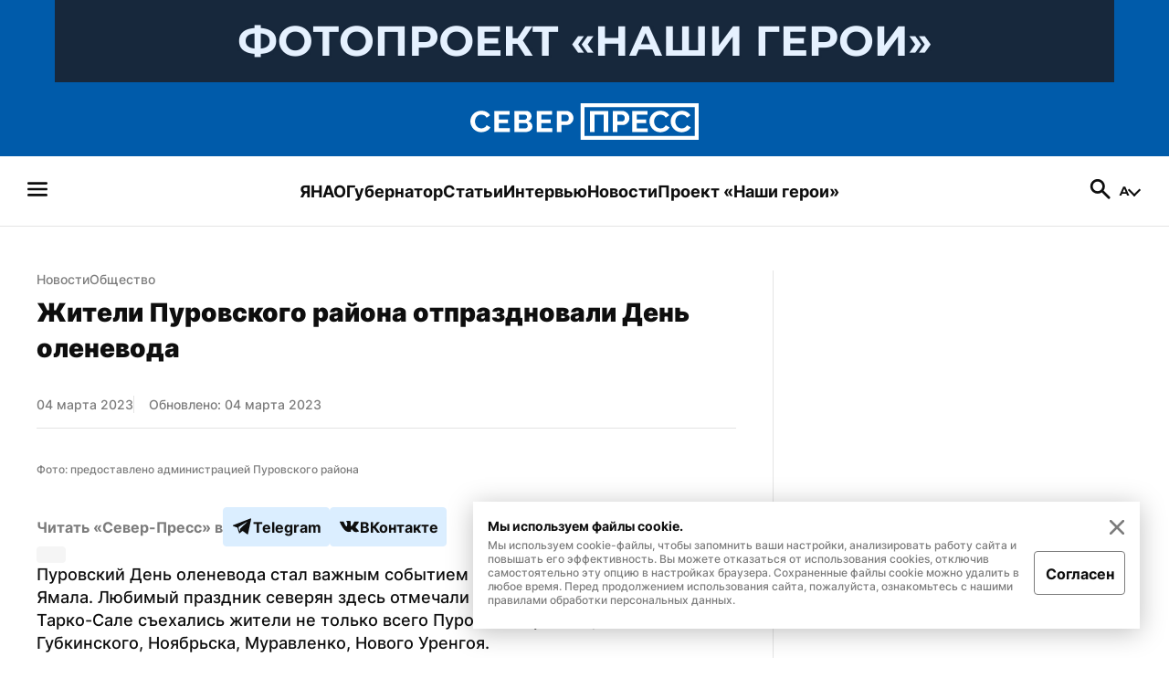

--- FILE ---
content_type: text/html; charset=utf-8
request_url: https://sever-press.ru/news/obschestvo/zhiteli-purovskogo-rajona-otprazdnovali-den-olenevoda/
body_size: 75463
content:
<!DOCTYPE html><html><head><meta charSet="utf-8"/><meta name="viewport" content="width=device-width"/><link rel="apple-touch-icon" sizes="180x180" href="/apple-touch-icon.png"/><link rel="icon" type="image/svg" sizes="120x120" href="/favicon-120x120.svg"/><link rel="icon" type="image/png" sizes="32x32" href="/favicon-32x32.png"/><link rel="icon" type="image/png" sizes="16x16" href="/favicon-16x16.png"/><meta property="og:site_name" content="«Север-Пресс»"/><meta name="msapplication-TileColor" content="#00aba9"/><meta name="theme-color" content="#ffffff"/><script async="" src="https://jsn.24smi.net/smi.js"></script><link rel="dns-prefetch" href="https://yamal-media.ru/"/><link rel="canonical" href="https://sever-press.ru/news/obschestvo/zhiteli-purovskogo-rajona-otprazdnovali-den-olenevoda/"/><script>window.yaContextCb = window.yaContextCb || []</script><script src="https://yandex.ru/ads/system/context.js" async=""></script><noscript><div><img src="https://top-fwz1.mail.ru/counter?id=3347184;js=na" style="position:absolute;left:-9999px" alt="http://Top.Mail.Ru "/></div></noscript><script type="application/ld+json">{"@context":"https://schema.org","@graph":[{"@type":"NewsArticle","@id":"https://sever-press.ru/news/obschestvo/zhiteli-purovskogo-rajona-otprazdnovali-den-olenevoda/#article","url":"https://sever-press.ru/news/obschestvo/zhiteli-purovskogo-rajona-otprazdnovali-den-olenevoda/","author":[{"@type":"Person","@id":"https://sever-press.ru/author/198/#person","url":"https://sever-press.ru/author/198/","name":"Снежана Арефьева"}],"headline":"Жители Пуровского района отпраздновали День оленевода","description":"Пуровский День оленевода стал важным событием для жителей восточной части Ямала. Любимый праздник северян здесь отмечали два дня — 3 и 4 марта. В Тарко-Сале съехались жители не только всего Пуровского района, но и  Губкинского, Ноябрьска, Муравленко, Нового Уренгоя.","genre":"Новости","articleSection":"Общество","articleBody":"Пуровский День оленевода стал важным событием для жителей восточной части Ямала. Любимый праздник северян здесь отмечали два дня — 3 и 4 марта. В Тарко-Сале съехались жители не только всего Пуровского района, но и  Губкинского, Ноябрьска, Муравленко, Нового Уренгоя.  Площадка для праздника, как и в прошлом году, находилась на реке Пякупур в восьми километрах от Тарко-Сале. Место выбирали с учетом мнений коренных жителей, представителей общин, ветеранов. Здесь создали большую национальную деревню, где все гости праздника окунулись в колоритную атмосферу, познакомились с бытом и традициями коренных народов Севера. С национальным праздником пуровчан поздравили губернатор Дмитрий Артюхов и глава Пуровского района Антон Колодин.     Фото: предоставлено пресс-службой губернатора ЯНАО     Богатство Пуровского района — это люди, которые хранят традиции предков. При этом район за свою 90-летнюю историю стал одним из самых перспективных и современных наших муниципалитетов, во многом благодаря развитию нефтегазовой отрасли. Благодарен всем пуровчанам, которые так трепетно относятся к культуре своей родины, передают это достояние из поколения в поколение, и всем нашим крупнейшим компаниям, которые очень давно пришли на эту территорию и относятся к ней с большим уважением.     Дмитрий Артюхов  губернатор ЯНАО     В оформление площадки традиционного праздника в этот раз добавили современные решения — светодиодные экраны и иллюминацию, установили около 20 экскурсионных и гостевых чумов. Формат Дня оленевода в этом году был гораздо шире, организаторы запланировали много сюрпризов. Кроме национальных спортивных состязаний, концерта, дегустации вкусных угощений, на празднике организовали ярмарку изделий, созданных руками местных мастериц. Здесь можно было увидеть искусно сделанные украшения, одежду, обувь и игрушки.    Фото: t.me/puradm/3142   Многие попробовали себя в беспроигрышной викторине. Ее вопросы были посвящены истории Севера и юбилею Тарко-Сале. Организаторы постарались продумать все до мелочей, в том числе и доставку участников торжеств в комфортных условиях: брендированный автобус довозил бесплатно всех желающих к месту празднования Дня оленевода.  В национальных состязаниях были гонки на оленьих упряжках, этно-биатлон, метание тынзяна на хорей и северное многоборье, в котором пробовали свои силы и ловкость не только взрослые, но и дети. На участие в ярком параде оленьих упряжек заявились общины и жители из всех поселений Пуровского района, а также соседних городов. Глава Ямала назвал соревнования по национальным видам спорта одним из самых любимых и зрелищных мероприятий.    Праздником в Пуровском районе завершили неделю зимних видов спорта на Ямале. Соревновались не только в национальных дисциплинах, но и лыжных гонках, хоккее в валенках и многом другом. Во всех городах и поселках зарядились позитивом, чтобы встречать долгожданную весну.     Дмитрий Артюхов  губернатор ЯНАО       Фото: t.me/puradm/3142    В соцсетях глава региона  попросил земляков написать в комментариях к посту варианты тематических событий, которые нужны на Ямале.   «Выберем лучшие и проведем», — подчеркнул Дмитрий Артюхов.  Самые важные новости — в нашем  телеграм-канале  «Новости Ямала».","datePublished":"2023-03-04T13:44+00:00","dateModified":"2023-03-04T16:34+00:00","isPartOf":{"@type":"WebSite","@id":"https://sever-press.ru/#website","url":"https://sever-press.ru/","name":"Север-Пресс","description":"Север-Пресс — старейшее информационное агентство ЯНАО. Рассказываем, что происходит на Ямале семь дней в неделю","publisher":{"@id":"https://sever-press.ru/#organization","@type":"Organization","name":"Север-Пресс","legalName":"Интернет-сайт Север-Пресс","slogan":"Официально, оперативно, достоверно","email":"sever-press@yamal-media.ru","telephone":"+7 (34922) 7-12-62","sameAs":[],"address":{"@type":"PostalAddress","addressCountry":"Россия","addressLocality":"Салехард","addressRegion":"Ямало-Ненецкий автономный округ","postalCode":"629008","streetAddress":"мкр. Богдана Кнунянца, д. 1, каб. 106"},"logo":{"@type":"ImageObject","@id":"https://sever-press.ru/img/png/logo.png/#imageobject","url":"https://sever-press.ru/img/png/logo.png","width":250,"height":40},"image":{"@id":"https://sever-press.ru/img/png/logo.png/#imageobject"}},"copyrightHolder":{"@id":"https://sever-press.ru/#organization"},"inLanguage":"ru-RU"},"inLanguage":"ru-RU","isAccessibleForFree":"TRUE","isFamilyFriendly":"TRUE","license":"https://sever-press.ru/download/rules_for_the_use_of_materials.docx","image":[{"@type":"ImageObject","inLanguage":"ru-RU","url":"https://sever-press.ru/images/insecure/rs:fill-down:1920:1920/aHR0cHM6Ly9zdG9yYWdlLnlhbmRleGNsb3VkLm5ldC95bS1zaXRlcy1zdGF0aWMvZTQ3N2M5NDAtZWRhLndlYnA.webp","width":1920,"height":1920,"caption":"Фото: предоставлено администрацией Пуровского района"},{"@type":"ImageObject","inLanguage":"ru-RU","url":"https://sever-press.ru/images/insecure/rs:fill-down:1920:1440/aHR0cHM6Ly9zdG9yYWdlLnlhbmRleGNsb3VkLm5ldC95bS1zaXRlcy1zdGF0aWMvZTQ3N2M5NDAtZWRhLndlYnA.webp","width":1920,"height":1440,"caption":"Фото: предоставлено администрацией Пуровского района"},{"@type":"ImageObject","inLanguage":"ru-RU","url":"https://sever-press.ru/images/insecure/rs:fill-down:1920:1080/aHR0cHM6Ly9zdG9yYWdlLnlhbmRleGNsb3VkLm5ldC95bS1zaXRlcy1zdGF0aWMvZTQ3N2M5NDAtZWRhLndlYnA.webp","width":1920,"height":1080,"caption":"Фото: предоставлено администрацией Пуровского района"}],"mainEntityOfPage":{"@type":"WebPage","@id":"https://sever-press.ru/news/obschestvo/zhiteli-purovskogo-rajona-otprazdnovali-den-olenevoda/#webpage","url":"https://sever-press.ru/news/obschestvo/zhiteli-purovskogo-rajona-otprazdnovali-den-olenevoda/","name":"Жители Пуровского района отпраздновали День оленевода","publisher":{"@id":"https://sever-press.ru/#organization"},"inLanguage":"ru-RU","datePublished":"2023-03-04T13:44+00:00","dateModified":"2023-03-04T16:34+00:00","description":"Пуровский День оленевода стал важным событием для жителей восточной части Ямала. Любимый праздник северян здесь отмечали два дня — 3 и 4 марта. В Тарко-Сале съехались жители не только всего Пуровского района, но и  Губкинского, Ноябрьска, Муравленко, Нового Уренгоя.","breadcrumb":{"@type":"BreadcrumbList","itemListElement":[{"@type":"ListItem","position":1,"name":"Главная","item":{"@type":"WebPage","@id":"https://sever-press.ru/#webpage","url":"https://sever-press.ru/"}},{"@type":"ListItem","position":2,"name":"🌏 Общество","item":{"@type":"WebPage","@id":"https://sever-press.ru/category/obschestvo/#webpage","url":"https://sever-press.ru/category/obschestvo/"}}]}}}]}</script><title>Жители Пуровского района отпраздновали День оленевода | Север-Пресс</title><meta property="og:title" content="Жители Пуровского района отпраздновали День оленевода | Север-Пресс"/><meta property="og:type" content="article"/><meta property="og:url" content="https://sever-press.ru/news/obschestvo/zhiteli-purovskogo-rajona-otprazdnovali-den-olenevoda/"/><meta property="og:image" content="https://sever-press.ru/images/insecure/rs:fill-down:1920:1080/aHR0cHM6Ly9zdG9yYWdlLnlhbmRleGNsb3VkLm5ldC95bS1zaXRlcy1zdGF0aWMvZTQ3N2M5NDAtZWRhLndlYnA.webp"/><meta property="og:description" content="Пуровский День оленевода стал важным событием для жителей восточной части Ямала. Любимый праздник северян здесь отмечали два дня — 3 и 4 марта. В Тарко-Сале съехались жители не только всего Пуровского района, но и  Губкинского, Ноябрьска, Муравленко, Нового Уренгоя."/><meta name="description" content="Пуровский День оленевода стал важным событием для жителей восточной части Ямала. Любимый праздник северян здесь отмечали два дня — 3 и 4 марта. В Тарко-Сале съехались жители не только всего Пуровского района, но и  Губкинского, Ноябрьска, Муравленко, Нового Уренгоя."/><meta name="twitter:card" content="summary_large_image"/><meta name="twitter:title" content="Жители Пуровского района отпраздновали День оленевода | Север-Пресс"/><meta name="twitter:description" content="Пуровский День оленевода стал важным событием для жителей восточной части Ямала. Любимый праздник северян здесь отмечали два дня — 3 и 4 марта. В Тарко-Сале съехались жители не только всего Пуровского района, но и  Губкинского, Ноябрьска, Муравленко, Нового Уренгоя."/><meta name="twitter:image" content="https://sever-press.ru/images/insecure/rs:fill-down:1920:1080/aHR0cHM6Ly9zdG9yYWdlLnlhbmRleGNsb3VkLm5ldC95bS1zaXRlcy1zdGF0aWMvZTQ3N2M5NDAtZWRhLndlYnA.webp"/><meta property="article:author" content="Снежана Арефьева"/><meta property="article:section" content="Общество"/><meta property="article:tag" content="Пуровский район"/><meta property="article:tag" content="День оленевода"/><meta property="article:published_time" content="2023-03-04T13:44:23+00:00Z"/><meta property="article:modified_time" content="2023-03-04T16:34:40+00:00Z"/><link rel="preload" as="image" href="https://sever-press.ru/images/insecure/rs:fill-down:1920:1080/aHR0cHM6Ly9zdG9yYWdlLnlhbmRleGNsb3VkLm5ldC95bS1zaXRlcy1zdGF0aWMvZTQ3N2M5NDAtZWRhLndlYnA.webp"/><meta name="next-head-count" content="34"/><link rel="preload" href="/_next/static/css/4b6504f8e8fe50ee.css" as="style"/><link rel="stylesheet" href="/_next/static/css/4b6504f8e8fe50ee.css" data-n-g=""/><link rel="preload" href="/_next/static/css/4428363f87715cd2.css" as="style"/><link rel="stylesheet" href="/_next/static/css/4428363f87715cd2.css" data-n-p=""/><link rel="preload" href="/_next/static/css/e1d92963bbb65c92.css" as="style"/><link rel="stylesheet" href="/_next/static/css/e1d92963bbb65c92.css" data-n-p=""/><noscript data-n-css=""></noscript><script defer="" nomodule="" src="/_next/static/chunks/polyfills-c67a75d1b6f99dc8.js"></script><script src="/_next/static/chunks/webpack-59c5c889f52620d6.js" defer=""></script><script src="/_next/static/chunks/framework-7751730b10fa0f74.js" defer=""></script><script src="/_next/static/chunks/main-18d70c5b082a9d07.js" defer=""></script><script src="/_next/static/chunks/pages/_app-b1a56d1c8e88a3fe.js" defer=""></script><script src="/_next/static/chunks/745-fbdce756b673a9bc.js" defer=""></script><script src="/_next/static/chunks/419-f09500370c7cc803.js" defer=""></script><script src="/_next/static/chunks/168-9587f953c7bc16d1.js" defer=""></script><script src="/_next/static/chunks/854-d9256aae07afd13f.js" defer=""></script><script src="/_next/static/chunks/811-741486b7188186bb.js" defer=""></script><script src="/_next/static/chunks/202-91ce3e5ff9f0ac17.js" defer=""></script><script src="/_next/static/chunks/pages/news/%5BslugCategory%5D/%5Bslug%5D-5b9f7d0b7b34c702.js" defer=""></script><script src="/_next/static/_S9ymu_JhnP4LF1l9XjS2/_buildManifest.js" defer=""></script><script src="/_next/static/_S9ymu_JhnP4LF1l9XjS2/_ssgManifest.js" defer=""></script></head><body><div id="__next"><div class="baseLayout_BaseLayout__h6a80"><header><div class="header_Header__Dezsy"><div class="header_wrapper__qCKQ8"><div class="header_logo__d4jIK"><svg width="28" height="28" fill="none" xmlns="http://www.w3.org/2000/svg" class="header_mobileIcon__cjNEw"><path d="M4.375 21.817c-.389 0-.715-.131-.977-.394a1.327 1.327 0 0 1-.394-.977c0-.389.131-.715.394-.977.262-.263.588-.394.977-.394h19.25c.389 0 .715.131.977.394.263.262.394.588.394.977s-.131.714-.394.977a1.327 1.327 0 0 1-.977.394H4.375Zm0-6.446c-.389 0-.715-.131-.977-.394A1.327 1.327 0 0 1 3.004 14c0-.389.131-.714.394-.977.262-.262.588-.394.977-.394h19.25c.389 0 .715.132.977.394.263.263.394.588.394.977s-.131.715-.394.977a1.327 1.327 0 0 1-.977.394H4.375Zm0-6.446c-.389 0-.715-.131-.977-.394a1.327 1.327 0 0 1-.394-.977c0-.389.131-.72.394-.991.262-.273.588-.409.977-.409h19.25c.389 0 .715.136.977.409.263.272.394.602.394.991 0 .39-.131.715-.394.977a1.327 1.327 0 0 1-.977.394H4.375Z" fill="#F6F6F8"></path></svg><a href="/"><svg width="250" height="40" fill="none" xmlns="http://www.w3.org/2000/svg" class="header_desktopIcon__FccC6"><path d="M0 19.726c0-1.388.266-2.765.81-4.125a11.74 11.74 0 0 1 2.365-3.713c1.042-1.118 2.304-2.01 3.792-2.675 1.489-.66 3.181-.994 5.077-.994 2.264 0 4.223.469 5.87 1.4 1.646.937 2.88 2.15 3.707 3.651l-3.877 2.54c-.39-.87-.906-1.546-1.546-2.037a5.866 5.866 0 0 0-2.077-1.028 8.585 8.585 0 0 0-2.213-.293c-1.143 0-2.145.22-3.005.655a6.382 6.382 0 0 0-2.145 1.727 7.242 7.242 0 0 0-1.268 2.41 8.853 8.853 0 0 0-.413 2.64c0 1 .164 1.953.498 2.867a7.475 7.475 0 0 0 1.41 2.41 6.89 6.89 0 0 0 2.178 1.665c.844.412 1.794.62 2.847.62.73 0 1.478-.113 2.23-.344a6.343 6.343 0 0 0 2.094-1.106c.64-.508 1.132-1.168 1.478-1.97l4.154 2.28c-.504 1.13-1.296 2.1-2.383 2.901a12.254 12.254 0 0 1-3.673 1.84c-1.364.423-2.706.637-4.03.637-1.738 0-3.34-.344-4.805-1.027A11.945 11.945 0 0 1 3.3 27.92a12.496 12.496 0 0 1-2.44-3.843 11.508 11.508 0 0 1-.86-4.35Zm43.275 7.624v4.17h-16.99V8.384h16.68v4.17H31.292v5.215h10.058v3.91H31.293v5.672h11.982Zm24.711-1.794c0 1.303-.362 2.393-1.08 3.273-.72.88-1.687 1.546-2.899 2.003-1.21.457-2.564.683-4.052.683H48.182V8.377h13.216c1.143 0 2.134.288 2.972.864a5.706 5.706 0 0 1 1.924 2.235c.447.914.668 1.856.668 2.833 0 1.089-.3 2.127-.894 3.126-.595.999-1.466 1.738-2.61 2.218 1.398.39 2.502 1.09 3.311 2.1.81 1.02 1.217 2.285 1.217 3.803ZM53.197 12.458v5.474h6.04c.526 0 .995-.102 1.408-.31.414-.21.736-.514.98-.932.237-.412.362-.914.362-1.501 0-.564-.108-1.05-.328-1.45a2.447 2.447 0 0 0-.895-.948 2.537 2.537 0 0 0-1.318-.345h-6.249v.012Zm9.678 12.19c0-.543-.113-1.04-.345-1.485a2.736 2.736 0 0 0-.928-1.06c-.39-.26-.86-.39-1.41-.39h-7v5.767h6.763c.572 0 1.081-.13 1.528-.39.447-.259.787-.597 1.03-1.01.238-.411.363-.891.363-1.433Zm26.941 2.702v4.17h-16.99V8.384h16.68v4.17H77.834v5.215h10.057v3.91H77.835v5.672h11.981Zm4.907 4.17V8.384h10.364a7.31 7.31 0 0 1 3.107.666 8.497 8.497 0 0 1 2.49 1.76 7.9 7.9 0 0 1 1.647 2.495c.391.937.583 1.88.583 2.833 0 1.304-.328 2.545-.979 3.73a7.9 7.9 0 0 1-2.66 2.867c-1.121.728-2.462 1.09-4.013 1.09h-5.524v7.691h-5.014v.006Zm5.01-11.828h5.218c.526 0 1.007-.14 1.443-.423.436-.282.781-.694 1.047-1.236.261-.542.396-1.174.396-1.89 0-.785-.152-1.44-.464-1.97-.311-.53-.69-.937-1.149-1.207a2.852 2.852 0 0 0-1.477-.407h-5.009v7.133h-.005ZM250 40H120.74V0H250v40Zm-125.1-4.154h120.934V4.148H124.9v31.698Zm6.118-4.277V8.43h19.94V31.57h-5.009V12.602h-9.916v18.967h-5.015Zm24.949 0V8.43h10.363c1.121 0 2.157.226 3.107.666a8.502 8.502 0 0 1 2.491 1.76 7.934 7.934 0 0 1 1.647 2.495c.39.937.583 1.88.583 2.833 0 1.304-.328 2.545-.979 3.73a7.91 7.91 0 0 1-2.66 2.867c-1.121.728-2.463 1.09-4.013 1.09h-5.524v7.691h-5.015v.006Zm5.015-11.829h5.218a2.6 2.6 0 0 0 1.443-.423c.436-.282.781-.694 1.047-1.236.261-.541.397-1.174.397-1.89 0-.785-.153-1.44-.465-1.97-.311-.53-.69-.937-1.149-1.207a2.852 2.852 0 0 0-1.477-.407h-5.009v7.133h-.005Zm33.359 7.658v4.17H177.35V8.432h16.68v4.17h-11.671v5.215h10.058v3.91h-10.058v5.672h11.982Zm1.783-7.63c0-1.388.266-2.765.809-4.125a11.755 11.755 0 0 1 2.366-3.713c1.041-1.117 2.304-2.009 3.792-2.675 1.489-.66 3.181-.993 5.077-.993 2.264 0 4.222.468 5.869 1.4 1.647.936 2.881 2.15 3.707 3.65l-3.877 2.54c-.39-.869-.905-1.546-1.545-2.037a5.853 5.853 0 0 0-2.077-1.027 8.583 8.583 0 0 0-2.213-.294c-1.143 0-2.145.22-3.005.655a6.367 6.367 0 0 0-2.145 1.727 7.242 7.242 0 0 0-1.268 2.41 8.864 8.864 0 0 0-.413 2.64c0 1 .164 1.953.498 2.868a7.482 7.482 0 0 0 1.409 2.41 6.894 6.894 0 0 0 2.179 1.664c.843.412 1.794.62 2.847.62a7.58 7.58 0 0 0 2.23-.343 6.232 6.232 0 0 0 2.094-1.107c.64-.508 1.132-1.168 1.477-1.97l4.155 2.28c-.504 1.13-1.296 2.1-2.383 2.901a12.257 12.257 0 0 1-3.673 1.84c-1.364.423-2.706.638-4.03.638-1.738 0-3.339-.344-4.805-1.027a11.952 11.952 0 0 1-3.776-2.737 12.609 12.609 0 0 1-2.439-3.843 11.567 11.567 0 0 1-.86-4.351Zm23.234 0c0-1.388.266-2.765.809-4.125a11.738 11.738 0 0 1 2.366-3.713c1.041-1.117 2.303-2.009 3.792-2.675 1.488-.66 3.181-.993 5.077-.993 2.264 0 4.222.468 5.869 1.4 1.647.936 2.881 2.15 3.707 3.65l-3.877 2.54c-.39-.869-.905-1.546-1.545-2.037a5.87 5.87 0 0 0-2.077-1.027 8.588 8.588 0 0 0-2.213-.294c-1.143 0-2.145.22-3.006.655a6.386 6.386 0 0 0-2.145 1.727 7.24 7.24 0 0 0-1.267 2.41 8.834 8.834 0 0 0-.414 2.64c0 1 .165 1.953.498 2.868a7.484 7.484 0 0 0 1.41 2.41 6.882 6.882 0 0 0 2.179 1.664c.843.412 1.794.62 2.847.62a7.58 7.58 0 0 0 2.23-.343 6.354 6.354 0 0 0 2.094-1.107c.639-.508 1.132-1.168 1.477-1.97l4.154 2.28c-.503 1.13-1.296 2.1-2.382 2.901a12.263 12.263 0 0 1-3.674 1.84c-1.364.423-2.705.638-4.029.638-1.738 0-3.34-.344-4.806-1.027a11.948 11.948 0 0 1-3.775-2.737 12.478 12.478 0 0 1-2.439-3.843 11.567 11.567 0 0 1-.86-4.351Z" fill="#fff"></path></svg><svg width="188" height="30" fill="none" xmlns="http://www.w3.org/2000/svg" class="header_mobileIcon__cjNEw"><g clip-path="url(#logoMobile_svg__a)" fill="#fff"><path d="M.523 15.448c0-1.04.199-2.074.605-3.094a8.81 8.81 0 0 1 1.77-2.785 8.652 8.652 0 0 1 2.835-2.006c1.113-.495 2.379-.745 3.797-.745 1.693 0 3.157.352 4.389 1.05 1.231.703 2.154 1.613 2.772 2.739l-2.9 1.904c-.291-.652-.676-1.16-1.155-1.528a4.382 4.382 0 0 0-1.553-.77 6.404 6.404 0 0 0-1.655-.22c-.855 0-1.604.165-2.247.49a4.774 4.774 0 0 0-1.604 1.296 5.437 5.437 0 0 0-.949 1.807 6.659 6.659 0 0 0-.308 1.981c0 .75.122 1.464.372 2.15a5.61 5.61 0 0 0 1.054 1.807c.453.52.994.936 1.63 1.249.63.309 1.341.465 2.128.465.546 0 1.105-.084 1.668-.258a4.738 4.738 0 0 0 1.566-.83 3.74 3.74 0 0 0 1.105-1.476l3.106 1.71c-.376.846-.969 1.574-1.782 2.175a9.154 9.154 0 0 1-2.746 1.38c-1.02.317-2.024.478-3.014.478-1.3 0-2.497-.258-3.593-.77a8.932 8.932 0 0 1-2.824-2.053 9.375 9.375 0 0 1-1.824-2.882 8.653 8.653 0 0 1-.643-3.264Zm32.362 5.719v3.127H20.179V6.941h12.473v3.128h-8.728v3.91h7.522v2.934h-7.522v4.254h8.96Zm18.479-1.346c0 .977-.271 1.794-.809 2.454-.537.66-1.26 1.16-2.167 1.503-.905.343-1.917.512-3.03.512h-8.804V6.937h9.883c.855 0 1.596.216 2.222.647.627.432 1.105.99 1.44 1.677.334.685.499 1.392.499 2.124 0 .817-.225 1.596-.669 2.345-.444.75-1.096 1.304-1.951 1.663 1.045.292 1.87.817 2.476 1.575.605.766.91 1.714.91 2.853Zm-11.06-9.824v4.105h4.516c.394 0 .745-.076 1.054-.232.31-.157.55-.385.732-.699.178-.309.271-.685.271-1.125 0-.424-.08-.788-.245-1.088-.16-.3-.385-.538-.669-.711a1.893 1.893 0 0 0-.986-.258h-4.673v.008Zm7.238 9.142c0-.406-.085-.779-.258-1.113a2.051 2.051 0 0 0-.694-.796c-.293-.194-.644-.292-1.054-.292H40.3v4.326h5.058c.427 0 .808-.097 1.143-.292.334-.195.588-.449.77-.758.178-.309.27-.668.27-1.075Zm20.147 2.028v3.127H54.983V6.941h12.473v3.128h-8.728v3.91h7.522v2.934h-7.522v4.254h8.96Zm3.67 3.127V6.941h7.749c.838 0 1.612.17 2.324.5a6.36 6.36 0 0 1 1.862 1.32 5.94 5.94 0 0 1 1.231 1.87c.293.703.436 1.41.436 2.126 0 .977-.245 1.908-.732 2.797a5.922 5.922 0 0 1-1.989 2.15c-.838.546-1.841.817-3 .817h-4.132v5.77h-3.75v.003Zm3.745-8.87h3.902a1.94 1.94 0 0 0 1.08-.318c.326-.212.584-.521.783-.927.194-.407.296-.88.296-1.418 0-.588-.114-1.08-.347-1.477-.233-.398-.516-.703-.86-.906a2.13 2.13 0 0 0-1.104-.305h-3.746v5.35h-.004ZM187.477 30H90.815V0h96.662v30Zm-93.551-3.115h90.436V3.11H93.926v23.774Zm4.575-3.208V6.323h14.911v17.354h-3.745V9.45h-7.416v14.226h-3.75Zm18.657 0V6.323h7.75c.838 0 1.612.17 2.324.5a6.354 6.354 0 0 1 1.862 1.32 5.958 5.958 0 0 1 1.232 1.871c.292.703.435 1.41.435 2.125a5.74 5.74 0 0 1-.732 2.798 5.914 5.914 0 0 1-1.989 2.15c-.838.546-1.841.817-3.001.817h-4.131v5.768h-3.75v.005Zm3.75-8.872h3.903c.393 0 .753-.105 1.079-.317.326-.212.584-.52.783-.927.195-.406.296-.88.296-1.418 0-.588-.114-1.08-.347-1.477-.233-.398-.516-.703-.859-.906a2.13 2.13 0 0 0-1.105-.305h-3.746v5.35h-.004Zm24.947 5.744v3.128h-12.706V6.323h12.473v3.128h-8.728v3.911h7.522v2.933h-7.522v4.254h8.961Zm1.333-5.723c0-1.04.199-2.074.605-3.094a8.804 8.804 0 0 1 1.769-2.784 8.657 8.657 0 0 1 2.836-2.007c1.113-.495 2.379-.745 3.797-.745 1.693 0 3.157.352 4.389 1.05 1.231.703 2.154 1.613 2.772 2.738l-2.899 1.905c-.292-.652-.677-1.16-1.156-1.528a4.38 4.38 0 0 0-1.553-.77 6.405 6.405 0 0 0-1.655-.22c-.855 0-1.604.165-2.247.49a4.776 4.776 0 0 0-1.605 1.296 5.461 5.461 0 0 0-.948 1.807 6.67 6.67 0 0 0-.309 1.981c0 .75.123 1.464.373 2.15.25.686.597 1.287 1.054 1.807.453.521.994.936 1.629 1.249.631.309 1.342.465 2.129.465a5.65 5.65 0 0 0 1.668-.258 4.658 4.658 0 0 0 1.566-.83c.478-.38.846-.875 1.105-1.476l3.106 1.71c-.376.846-.969 1.574-1.782 2.175a9.149 9.149 0 0 1-2.747 1.38c-1.02.317-2.023.478-3.013.478-1.3 0-2.497-.258-3.594-.77a8.944 8.944 0 0 1-2.823-2.053 9.465 9.465 0 0 1-1.824-2.882 8.712 8.712 0 0 1-.643-3.264Zm17.374 0c0-1.04.199-2.074.606-3.094a8.804 8.804 0 0 1 1.769-2.784 8.642 8.642 0 0 1 2.835-2.007c1.114-.495 2.379-.745 3.797-.745 1.693 0 3.158.352 4.389 1.05 1.232.703 2.155 1.613 2.772 2.738l-2.899 1.905c-.292-.652-.677-1.16-1.155-1.528a4.384 4.384 0 0 0-1.554-.77 6.4 6.4 0 0 0-1.655-.22c-.855 0-1.604.165-2.247.49a4.772 4.772 0 0 0-1.604 1.296 5.424 5.424 0 0 0-.948 1.807 6.638 6.638 0 0 0-.309 1.981c0 .75.123 1.464.372 2.15.25.686.597 1.287 1.054 1.807.453.521.995.936 1.63 1.249.63.309 1.341.465 2.129.465.546 0 1.104-.084 1.667-.258a4.734 4.734 0 0 0 1.566-.83 3.73 3.73 0 0 0 1.105-1.476l3.107 1.71c-.377.846-.97 1.574-1.782 2.175a9.16 9.16 0 0 1-2.747 1.38c-1.02.317-2.023.478-3.014.478-1.299 0-2.497-.258-3.593-.77a8.933 8.933 0 0 1-2.823-2.053 9.37 9.37 0 0 1-1.824-2.882 8.694 8.694 0 0 1-.644-3.264Z"></path></g><defs><clipPath id="logoMobile_svg__a"><path fill="#fff" transform="translate(.523)" d="M0 0h186.954v30H0z"></path></clipPath></defs></svg></a><a href="/search/"><svg width="28" height="28" fill="none" xmlns="http://www.w3.org/2000/svg" class="header_mobileIcon__cjNEw"><path d="m22.196 24.296-6.854-6.825a6.398 6.398 0 0 1-1.998 1.05c-.768.253-1.6.38-2.494.38-2.236 0-4.132-.779-5.687-2.334-1.556-1.556-2.334-3.432-2.334-5.63 0-2.197.778-4.073 2.334-5.629 1.555-1.555 3.441-2.333 5.658-2.333 2.197 0 4.069.778 5.615 2.333 1.545 1.556 2.318 3.432 2.318 5.63 0 .875-.121 1.686-.364 2.435a7.423 7.423 0 0 1-1.094 2.115l6.912 6.854c.273.272.409.598.409.977s-.146.705-.438.977a1.306 1.306 0 0 1-.991.437c-.39 0-.72-.145-.992-.437ZM10.82 16.158c1.458 0 2.688-.51 3.69-1.53 1-1.022 1.502-2.252 1.502-3.69 0-1.459-.501-2.693-1.503-3.705-1-1.01-2.23-1.516-3.69-1.516-1.457 0-2.697.505-3.718 1.516-1.02 1.012-1.531 2.246-1.531 3.705 0 1.438.51 2.668 1.531 3.69 1.021 1.02 2.26 1.53 3.719 1.53Z" fill="#F6F6F8"></path></svg></a></div></div></div><div class="menu_Menu__qY2Zt"><nav><h2 style="display:none">Бургерное меню сайта «Север-Пресс»</h2><svg width="28" height="28" fill="none" xmlns="http://www.w3.org/2000/svg" class="menu_icon__rbq6B"><path d="M4.375 21.817c-.389 0-.715-.131-.977-.394a1.327 1.327 0 0 1-.394-.977c0-.389.131-.715.394-.977.262-.263.588-.394.977-.394h19.25c.389 0 .715.131.977.394.263.262.394.588.394.977s-.131.714-.394.977a1.327 1.327 0 0 1-.977.394H4.375Zm0-6.446c-.389 0-.715-.131-.977-.394A1.327 1.327 0 0 1 3.004 14c0-.389.131-.714.394-.977.262-.262.588-.394.977-.394h19.25c.389 0 .715.132.977.394.263.263.394.588.394.977s-.131.715-.394.977a1.327 1.327 0 0 1-.977.394H4.375Zm0-6.446c-.389 0-.715-.131-.977-.394a1.327 1.327 0 0 1-.394-.977c0-.389.131-.72.394-.991.262-.273.588-.409.977-.409h19.25c.389 0 .715.136.977.409.263.272.394.602.394.991 0 .39-.131.715-.394.977a1.327 1.327 0 0 1-.977.394H4.375Z" fill="#F6F6F8"></path></svg></nav><nav><h2 style="display:none">Главные рубрики сайта «Север-Пресс»</h2><ul class="menu_list__GDv_h"><li><a href="https://sever-press.ru/tag/yanao/"><p class="Typography_text__WDByQ  Typography_size__18__iHC5f Typography_none__FajqV Typography_primary__29LdH Typography_bold__JQYIc Typography_left__ZYv3k">ЯНАО</p></a></li><li><a href="https://sever-press.ru/tag/artyuhov/"><p class="Typography_text__WDByQ  Typography_size__18__iHC5f Typography_none__FajqV Typography_primary__29LdH Typography_bold__JQYIc Typography_left__ZYv3k">Губернатор</p></a></li><li><a href="https://sever-press.ru/narrative/"><p class="Typography_text__WDByQ  Typography_size__18__iHC5f Typography_none__FajqV Typography_primary__29LdH Typography_bold__JQYIc Typography_left__ZYv3k">Статьи</p></a></li><li><a href="https://sever-press.ru/category/intervju/"><p class="Typography_text__WDByQ  Typography_size__18__iHC5f Typography_none__FajqV Typography_primary__29LdH Typography_bold__JQYIc Typography_left__ZYv3k">Интервью</p></a></li><li><a href="https://sever-press.ru/news/"><p class="Typography_text__WDByQ  Typography_size__18__iHC5f Typography_none__FajqV Typography_primary__29LdH Typography_bold__JQYIc Typography_left__ZYv3k">Новости</p></a></li><li><a href="https://heroism.sever-press.ru/" target="_blank" rel="noreferer"><p class="Typography_text__WDByQ  Typography_size__18__iHC5f Typography_none__FajqV Typography_primary__29LdH Typography_bold__JQYIc Typography_left__ZYv3k">Проект «Наши герои»</p></a></li></ul></nav><div class="menu_rightBlock__wm3cQ"><a href="/search/"><svg width="28" height="28" fill="none" xmlns="http://www.w3.org/2000/svg" class="menu_icon__rbq6B"><path d="m22.196 24.296-6.854-6.825a6.398 6.398 0 0 1-1.998 1.05c-.768.253-1.6.38-2.494.38-2.236 0-4.132-.779-5.687-2.334-1.556-1.556-2.334-3.432-2.334-5.63 0-2.197.778-4.073 2.334-5.629 1.555-1.555 3.441-2.333 5.658-2.333 2.197 0 4.069.778 5.615 2.333 1.545 1.556 2.318 3.432 2.318 5.63 0 .875-.121 1.686-.364 2.435a7.423 7.423 0 0 1-1.094 2.115l6.912 6.854c.273.272.409.598.409.977s-.146.705-.438.977a1.306 1.306 0 0 1-.991.437c-.39 0-.72-.145-.992-.437ZM10.82 16.158c1.458 0 2.688-.51 3.69-1.53 1-1.022 1.502-2.252 1.502-3.69 0-1.459-.501-2.693-1.503-3.705-1-1.01-2.23-1.516-3.69-1.516-1.457 0-2.697.505-3.718 1.516-1.02 1.012-1.531 2.246-1.531 3.705 0 1.438.51 2.668 1.531 3.69 1.021 1.02 2.26 1.53 3.719 1.53Z" fill="#F6F6F8"></path></svg></a><div class="Sizer_wrapSizer__YLxA9"><div class="Sizer_sizer__GN6Hl"><button class="Sizer_buttonCurrent__bFjiS"><svg width="12" height="10" fill="none" xmlns="http://www.w3.org/2000/svg"><path d="M8.262 7.9h-4.55L2.844 10H.52L4.888.2h2.24L11.51 10H9.13l-.868-2.1Zm-.714-1.722L5.994 2.426 4.44 6.178h3.108Z" fill="#1D1D23"></path></svg><span></span></button></div></div></div></div><div class="burgerMenu_BurgerMenu__P8E02"><div class="header_Header__Dezsy"><div class="header_wrapper__qCKQ8"><div class="header_logo__d4jIK"><svg width="28" height="28" fill="none" xmlns="http://www.w3.org/2000/svg" class="header_mobileIcon__cjNEw"><path d="M4.375 21.817c-.389 0-.715-.131-.977-.394a1.327 1.327 0 0 1-.394-.977c0-.389.131-.715.394-.977.262-.263.588-.394.977-.394h19.25c.389 0 .715.131.977.394.263.262.394.588.394.977s-.131.714-.394.977a1.327 1.327 0 0 1-.977.394H4.375Zm0-6.446c-.389 0-.715-.131-.977-.394A1.327 1.327 0 0 1 3.004 14c0-.389.131-.714.394-.977.262-.262.588-.394.977-.394h19.25c.389 0 .715.132.977.394.263.263.394.588.394.977s-.131.715-.394.977a1.327 1.327 0 0 1-.977.394H4.375Zm0-6.446c-.389 0-.715-.131-.977-.394a1.327 1.327 0 0 1-.394-.977c0-.389.131-.72.394-.991.262-.273.588-.409.977-.409h19.25c.389 0 .715.136.977.409.263.272.394.602.394.991 0 .39-.131.715-.394.977a1.327 1.327 0 0 1-.977.394H4.375Z" fill="#F6F6F8"></path></svg><a href="/"><svg width="250" height="40" fill="none" xmlns="http://www.w3.org/2000/svg" class="header_desktopIcon__FccC6"><path d="M0 19.726c0-1.388.266-2.765.81-4.125a11.74 11.74 0 0 1 2.365-3.713c1.042-1.118 2.304-2.01 3.792-2.675 1.489-.66 3.181-.994 5.077-.994 2.264 0 4.223.469 5.87 1.4 1.646.937 2.88 2.15 3.707 3.651l-3.877 2.54c-.39-.87-.906-1.546-1.546-2.037a5.866 5.866 0 0 0-2.077-1.028 8.585 8.585 0 0 0-2.213-.293c-1.143 0-2.145.22-3.005.655a6.382 6.382 0 0 0-2.145 1.727 7.242 7.242 0 0 0-1.268 2.41 8.853 8.853 0 0 0-.413 2.64c0 1 .164 1.953.498 2.867a7.475 7.475 0 0 0 1.41 2.41 6.89 6.89 0 0 0 2.178 1.665c.844.412 1.794.62 2.847.62.73 0 1.478-.113 2.23-.344a6.343 6.343 0 0 0 2.094-1.106c.64-.508 1.132-1.168 1.478-1.97l4.154 2.28c-.504 1.13-1.296 2.1-2.383 2.901a12.254 12.254 0 0 1-3.673 1.84c-1.364.423-2.706.637-4.03.637-1.738 0-3.34-.344-4.805-1.027A11.945 11.945 0 0 1 3.3 27.92a12.496 12.496 0 0 1-2.44-3.843 11.508 11.508 0 0 1-.86-4.35Zm43.275 7.624v4.17h-16.99V8.384h16.68v4.17H31.292v5.215h10.058v3.91H31.293v5.672h11.982Zm24.711-1.794c0 1.303-.362 2.393-1.08 3.273-.72.88-1.687 1.546-2.899 2.003-1.21.457-2.564.683-4.052.683H48.182V8.377h13.216c1.143 0 2.134.288 2.972.864a5.706 5.706 0 0 1 1.924 2.235c.447.914.668 1.856.668 2.833 0 1.089-.3 2.127-.894 3.126-.595.999-1.466 1.738-2.61 2.218 1.398.39 2.502 1.09 3.311 2.1.81 1.02 1.217 2.285 1.217 3.803ZM53.197 12.458v5.474h6.04c.526 0 .995-.102 1.408-.31.414-.21.736-.514.98-.932.237-.412.362-.914.362-1.501 0-.564-.108-1.05-.328-1.45a2.447 2.447 0 0 0-.895-.948 2.537 2.537 0 0 0-1.318-.345h-6.249v.012Zm9.678 12.19c0-.543-.113-1.04-.345-1.485a2.736 2.736 0 0 0-.928-1.06c-.39-.26-.86-.39-1.41-.39h-7v5.767h6.763c.572 0 1.081-.13 1.528-.39.447-.259.787-.597 1.03-1.01.238-.411.363-.891.363-1.433Zm26.941 2.702v4.17h-16.99V8.384h16.68v4.17H77.834v5.215h10.057v3.91H77.835v5.672h11.981Zm4.907 4.17V8.384h10.364a7.31 7.31 0 0 1 3.107.666 8.497 8.497 0 0 1 2.49 1.76 7.9 7.9 0 0 1 1.647 2.495c.391.937.583 1.88.583 2.833 0 1.304-.328 2.545-.979 3.73a7.9 7.9 0 0 1-2.66 2.867c-1.121.728-2.462 1.09-4.013 1.09h-5.524v7.691h-5.014v.006Zm5.01-11.828h5.218c.526 0 1.007-.14 1.443-.423.436-.282.781-.694 1.047-1.236.261-.542.396-1.174.396-1.89 0-.785-.152-1.44-.464-1.97-.311-.53-.69-.937-1.149-1.207a2.852 2.852 0 0 0-1.477-.407h-5.009v7.133h-.005ZM250 40H120.74V0H250v40Zm-125.1-4.154h120.934V4.148H124.9v31.698Zm6.118-4.277V8.43h19.94V31.57h-5.009V12.602h-9.916v18.967h-5.015Zm24.949 0V8.43h10.363c1.121 0 2.157.226 3.107.666a8.502 8.502 0 0 1 2.491 1.76 7.934 7.934 0 0 1 1.647 2.495c.39.937.583 1.88.583 2.833 0 1.304-.328 2.545-.979 3.73a7.91 7.91 0 0 1-2.66 2.867c-1.121.728-2.463 1.09-4.013 1.09h-5.524v7.691h-5.015v.006Zm5.015-11.829h5.218a2.6 2.6 0 0 0 1.443-.423c.436-.282.781-.694 1.047-1.236.261-.541.397-1.174.397-1.89 0-.785-.153-1.44-.465-1.97-.311-.53-.69-.937-1.149-1.207a2.852 2.852 0 0 0-1.477-.407h-5.009v7.133h-.005Zm33.359 7.658v4.17H177.35V8.432h16.68v4.17h-11.671v5.215h10.058v3.91h-10.058v5.672h11.982Zm1.783-7.63c0-1.388.266-2.765.809-4.125a11.755 11.755 0 0 1 2.366-3.713c1.041-1.117 2.304-2.009 3.792-2.675 1.489-.66 3.181-.993 5.077-.993 2.264 0 4.222.468 5.869 1.4 1.647.936 2.881 2.15 3.707 3.65l-3.877 2.54c-.39-.869-.905-1.546-1.545-2.037a5.853 5.853 0 0 0-2.077-1.027 8.583 8.583 0 0 0-2.213-.294c-1.143 0-2.145.22-3.005.655a6.367 6.367 0 0 0-2.145 1.727 7.242 7.242 0 0 0-1.268 2.41 8.864 8.864 0 0 0-.413 2.64c0 1 .164 1.953.498 2.868a7.482 7.482 0 0 0 1.409 2.41 6.894 6.894 0 0 0 2.179 1.664c.843.412 1.794.62 2.847.62a7.58 7.58 0 0 0 2.23-.343 6.232 6.232 0 0 0 2.094-1.107c.64-.508 1.132-1.168 1.477-1.97l4.155 2.28c-.504 1.13-1.296 2.1-2.383 2.901a12.257 12.257 0 0 1-3.673 1.84c-1.364.423-2.706.638-4.03.638-1.738 0-3.339-.344-4.805-1.027a11.952 11.952 0 0 1-3.776-2.737 12.609 12.609 0 0 1-2.439-3.843 11.567 11.567 0 0 1-.86-4.351Zm23.234 0c0-1.388.266-2.765.809-4.125a11.738 11.738 0 0 1 2.366-3.713c1.041-1.117 2.303-2.009 3.792-2.675 1.488-.66 3.181-.993 5.077-.993 2.264 0 4.222.468 5.869 1.4 1.647.936 2.881 2.15 3.707 3.65l-3.877 2.54c-.39-.869-.905-1.546-1.545-2.037a5.87 5.87 0 0 0-2.077-1.027 8.588 8.588 0 0 0-2.213-.294c-1.143 0-2.145.22-3.006.655a6.386 6.386 0 0 0-2.145 1.727 7.24 7.24 0 0 0-1.267 2.41 8.834 8.834 0 0 0-.414 2.64c0 1 .165 1.953.498 2.868a7.484 7.484 0 0 0 1.41 2.41 6.882 6.882 0 0 0 2.179 1.664c.843.412 1.794.62 2.847.62a7.58 7.58 0 0 0 2.23-.343 6.354 6.354 0 0 0 2.094-1.107c.639-.508 1.132-1.168 1.477-1.97l4.154 2.28c-.503 1.13-1.296 2.1-2.382 2.901a12.263 12.263 0 0 1-3.674 1.84c-1.364.423-2.705.638-4.029.638-1.738 0-3.34-.344-4.806-1.027a11.948 11.948 0 0 1-3.775-2.737 12.478 12.478 0 0 1-2.439-3.843 11.567 11.567 0 0 1-.86-4.351Z" fill="#fff"></path></svg><svg width="188" height="30" fill="none" xmlns="http://www.w3.org/2000/svg" class="header_mobileIcon__cjNEw"><g clip-path="url(#logoMobile_svg__a)" fill="#fff"><path d="M.523 15.448c0-1.04.199-2.074.605-3.094a8.81 8.81 0 0 1 1.77-2.785 8.652 8.652 0 0 1 2.835-2.006c1.113-.495 2.379-.745 3.797-.745 1.693 0 3.157.352 4.389 1.05 1.231.703 2.154 1.613 2.772 2.739l-2.9 1.904c-.291-.652-.676-1.16-1.155-1.528a4.382 4.382 0 0 0-1.553-.77 6.404 6.404 0 0 0-1.655-.22c-.855 0-1.604.165-2.247.49a4.774 4.774 0 0 0-1.604 1.296 5.437 5.437 0 0 0-.949 1.807 6.659 6.659 0 0 0-.308 1.981c0 .75.122 1.464.372 2.15a5.61 5.61 0 0 0 1.054 1.807c.453.52.994.936 1.63 1.249.63.309 1.341.465 2.128.465.546 0 1.105-.084 1.668-.258a4.738 4.738 0 0 0 1.566-.83 3.74 3.74 0 0 0 1.105-1.476l3.106 1.71c-.376.846-.969 1.574-1.782 2.175a9.154 9.154 0 0 1-2.746 1.38c-1.02.317-2.024.478-3.014.478-1.3 0-2.497-.258-3.593-.77a8.932 8.932 0 0 1-2.824-2.053 9.375 9.375 0 0 1-1.824-2.882 8.653 8.653 0 0 1-.643-3.264Zm32.362 5.719v3.127H20.179V6.941h12.473v3.128h-8.728v3.91h7.522v2.934h-7.522v4.254h8.96Zm18.479-1.346c0 .977-.271 1.794-.809 2.454-.537.66-1.26 1.16-2.167 1.503-.905.343-1.917.512-3.03.512h-8.804V6.937h9.883c.855 0 1.596.216 2.222.647.627.432 1.105.99 1.44 1.677.334.685.499 1.392.499 2.124 0 .817-.225 1.596-.669 2.345-.444.75-1.096 1.304-1.951 1.663 1.045.292 1.87.817 2.476 1.575.605.766.91 1.714.91 2.853Zm-11.06-9.824v4.105h4.516c.394 0 .745-.076 1.054-.232.31-.157.55-.385.732-.699.178-.309.271-.685.271-1.125 0-.424-.08-.788-.245-1.088-.16-.3-.385-.538-.669-.711a1.893 1.893 0 0 0-.986-.258h-4.673v.008Zm7.238 9.142c0-.406-.085-.779-.258-1.113a2.051 2.051 0 0 0-.694-.796c-.293-.194-.644-.292-1.054-.292H40.3v4.326h5.058c.427 0 .808-.097 1.143-.292.334-.195.588-.449.77-.758.178-.309.27-.668.27-1.075Zm20.147 2.028v3.127H54.983V6.941h12.473v3.128h-8.728v3.91h7.522v2.934h-7.522v4.254h8.96Zm3.67 3.127V6.941h7.749c.838 0 1.612.17 2.324.5a6.36 6.36 0 0 1 1.862 1.32 5.94 5.94 0 0 1 1.231 1.87c.293.703.436 1.41.436 2.126 0 .977-.245 1.908-.732 2.797a5.922 5.922 0 0 1-1.989 2.15c-.838.546-1.841.817-3 .817h-4.132v5.77h-3.75v.003Zm3.745-8.87h3.902a1.94 1.94 0 0 0 1.08-.318c.326-.212.584-.521.783-.927.194-.407.296-.88.296-1.418 0-.588-.114-1.08-.347-1.477-.233-.398-.516-.703-.86-.906a2.13 2.13 0 0 0-1.104-.305h-3.746v5.35h-.004ZM187.477 30H90.815V0h96.662v30Zm-93.551-3.115h90.436V3.11H93.926v23.774Zm4.575-3.208V6.323h14.911v17.354h-3.745V9.45h-7.416v14.226h-3.75Zm18.657 0V6.323h7.75c.838 0 1.612.17 2.324.5a6.354 6.354 0 0 1 1.862 1.32 5.958 5.958 0 0 1 1.232 1.871c.292.703.435 1.41.435 2.125a5.74 5.74 0 0 1-.732 2.798 5.914 5.914 0 0 1-1.989 2.15c-.838.546-1.841.817-3.001.817h-4.131v5.768h-3.75v.005Zm3.75-8.872h3.903c.393 0 .753-.105 1.079-.317.326-.212.584-.52.783-.927.195-.406.296-.88.296-1.418 0-.588-.114-1.08-.347-1.477-.233-.398-.516-.703-.859-.906a2.13 2.13 0 0 0-1.105-.305h-3.746v5.35h-.004Zm24.947 5.744v3.128h-12.706V6.323h12.473v3.128h-8.728v3.911h7.522v2.933h-7.522v4.254h8.961Zm1.333-5.723c0-1.04.199-2.074.605-3.094a8.804 8.804 0 0 1 1.769-2.784 8.657 8.657 0 0 1 2.836-2.007c1.113-.495 2.379-.745 3.797-.745 1.693 0 3.157.352 4.389 1.05 1.231.703 2.154 1.613 2.772 2.738l-2.899 1.905c-.292-.652-.677-1.16-1.156-1.528a4.38 4.38 0 0 0-1.553-.77 6.405 6.405 0 0 0-1.655-.22c-.855 0-1.604.165-2.247.49a4.776 4.776 0 0 0-1.605 1.296 5.461 5.461 0 0 0-.948 1.807 6.67 6.67 0 0 0-.309 1.981c0 .75.123 1.464.373 2.15.25.686.597 1.287 1.054 1.807.453.521.994.936 1.629 1.249.631.309 1.342.465 2.129.465a5.65 5.65 0 0 0 1.668-.258 4.658 4.658 0 0 0 1.566-.83c.478-.38.846-.875 1.105-1.476l3.106 1.71c-.376.846-.969 1.574-1.782 2.175a9.149 9.149 0 0 1-2.747 1.38c-1.02.317-2.023.478-3.013.478-1.3 0-2.497-.258-3.594-.77a8.944 8.944 0 0 1-2.823-2.053 9.465 9.465 0 0 1-1.824-2.882 8.712 8.712 0 0 1-.643-3.264Zm17.374 0c0-1.04.199-2.074.606-3.094a8.804 8.804 0 0 1 1.769-2.784 8.642 8.642 0 0 1 2.835-2.007c1.114-.495 2.379-.745 3.797-.745 1.693 0 3.158.352 4.389 1.05 1.232.703 2.155 1.613 2.772 2.738l-2.899 1.905c-.292-.652-.677-1.16-1.155-1.528a4.384 4.384 0 0 0-1.554-.77 6.4 6.4 0 0 0-1.655-.22c-.855 0-1.604.165-2.247.49a4.772 4.772 0 0 0-1.604 1.296 5.424 5.424 0 0 0-.948 1.807 6.638 6.638 0 0 0-.309 1.981c0 .75.123 1.464.372 2.15.25.686.597 1.287 1.054 1.807.453.521.995.936 1.63 1.249.63.309 1.341.465 2.129.465.546 0 1.104-.084 1.667-.258a4.734 4.734 0 0 0 1.566-.83 3.73 3.73 0 0 0 1.105-1.476l3.107 1.71c-.377.846-.97 1.574-1.782 2.175a9.16 9.16 0 0 1-2.747 1.38c-1.02.317-2.023.478-3.014.478-1.299 0-2.497-.258-3.593-.77a8.933 8.933 0 0 1-2.823-2.053 9.37 9.37 0 0 1-1.824-2.882 8.694 8.694 0 0 1-.644-3.264Z"></path></g><defs><clipPath id="logoMobile_svg__a"><path fill="#fff" transform="translate(.523)" d="M0 0h186.954v30H0z"></path></clipPath></defs></svg></a><a href="/search/"><svg width="28" height="28" fill="none" xmlns="http://www.w3.org/2000/svg" class="header_mobileIcon__cjNEw"><path d="m22.196 24.296-6.854-6.825a6.398 6.398 0 0 1-1.998 1.05c-.768.253-1.6.38-2.494.38-2.236 0-4.132-.779-5.687-2.334-1.556-1.556-2.334-3.432-2.334-5.63 0-2.197.778-4.073 2.334-5.629 1.555-1.555 3.441-2.333 5.658-2.333 2.197 0 4.069.778 5.615 2.333 1.545 1.556 2.318 3.432 2.318 5.63 0 .875-.121 1.686-.364 2.435a7.423 7.423 0 0 1-1.094 2.115l6.912 6.854c.273.272.409.598.409.977s-.146.705-.438.977a1.306 1.306 0 0 1-.991.437c-.39 0-.72-.145-.992-.437ZM10.82 16.158c1.458 0 2.688-.51 3.69-1.53 1-1.022 1.502-2.252 1.502-3.69 0-1.459-.501-2.693-1.503-3.705-1-1.01-2.23-1.516-3.69-1.516-1.457 0-2.697.505-3.718 1.516-1.02 1.012-1.531 2.246-1.531 3.705 0 1.438.51 2.668 1.531 3.69 1.021 1.02 2.26 1.53 3.719 1.53Z" fill="#F6F6F8"></path></svg></a></div></div></div><div class="menu_Menu__qY2Zt"><nav><h2 style="display:none">Бургерное меню сайта «Север-Пресс»</h2><svg width="28" height="28" fill="none" xmlns="http://www.w3.org/2000/svg" class="menu_icon__rbq6B"><path d="M4.375 21.817c-.389 0-.715-.131-.977-.394a1.327 1.327 0 0 1-.394-.977c0-.389.131-.715.394-.977.262-.263.588-.394.977-.394h19.25c.389 0 .715.131.977.394.263.262.394.588.394.977s-.131.714-.394.977a1.327 1.327 0 0 1-.977.394H4.375Zm0-6.446c-.389 0-.715-.131-.977-.394A1.327 1.327 0 0 1 3.004 14c0-.389.131-.714.394-.977.262-.262.588-.394.977-.394h19.25c.389 0 .715.132.977.394.263.263.394.588.394.977s-.131.715-.394.977a1.327 1.327 0 0 1-.977.394H4.375Zm0-6.446c-.389 0-.715-.131-.977-.394a1.327 1.327 0 0 1-.394-.977c0-.389.131-.72.394-.991.262-.273.588-.409.977-.409h19.25c.389 0 .715.136.977.409.263.272.394.602.394.991 0 .39-.131.715-.394.977a1.327 1.327 0 0 1-.977.394H4.375Z" fill="#F6F6F8"></path></svg></nav><nav><h2 style="display:none">Главные рубрики сайта «Север-Пресс»</h2><ul class="menu_list__GDv_h"><li><a href="https://heroism.sever-press.ru/" target="_blank" rel="noreferer"><p class="Typography_text__WDByQ  Typography_size__18__iHC5f Typography_none__FajqV Typography_primary__29LdH Typography_bold__JQYIc Typography_left__ZYv3k">Проект «Наши герои»</p></a></li></ul></nav><div class="menu_rightBlock__wm3cQ"><a href="/search/"><svg width="28" height="28" fill="none" xmlns="http://www.w3.org/2000/svg" class="menu_icon__rbq6B"><path d="m22.196 24.296-6.854-6.825a6.398 6.398 0 0 1-1.998 1.05c-.768.253-1.6.38-2.494.38-2.236 0-4.132-.779-5.687-2.334-1.556-1.556-2.334-3.432-2.334-5.63 0-2.197.778-4.073 2.334-5.629 1.555-1.555 3.441-2.333 5.658-2.333 2.197 0 4.069.778 5.615 2.333 1.545 1.556 2.318 3.432 2.318 5.63 0 .875-.121 1.686-.364 2.435a7.423 7.423 0 0 1-1.094 2.115l6.912 6.854c.273.272.409.598.409.977s-.146.705-.438.977a1.306 1.306 0 0 1-.991.437c-.39 0-.72-.145-.992-.437ZM10.82 16.158c1.458 0 2.688-.51 3.69-1.53 1-1.022 1.502-2.252 1.502-3.69 0-1.459-.501-2.693-1.503-3.705-1-1.01-2.23-1.516-3.69-1.516-1.457 0-2.697.505-3.718 1.516-1.02 1.012-1.531 2.246-1.531 3.705 0 1.438.51 2.668 1.531 3.69 1.021 1.02 2.26 1.53 3.719 1.53Z" fill="#F6F6F8"></path></svg></a><div class="Sizer_wrapSizer__YLxA9"><div class="Sizer_sizer__GN6Hl"><button class="Sizer_buttonCurrent__bFjiS"><svg width="12" height="10" fill="none" xmlns="http://www.w3.org/2000/svg"><path d="M8.262 7.9h-4.55L2.844 10H.52L4.888.2h2.24L11.51 10H9.13l-.868-2.1Zm-.714-1.722L5.994 2.426 4.44 6.178h3.108Z" fill="#1D1D23"></path></svg><span></span></button></div></div></div></div><div><nav class="burgerMenu_wrapper__RWpzv"><h2 class="Typography_text__WDByQ  Typography_size__28__5zLai Typography_none__FajqV Typography_primary__29LdH Typography_black___rBXu Typography_left__ZYv3k">Рубрики</h2><ul class="burgerMenu_list__L6Dlv"><li><a href="https://heroism.sever-press.ru/" target="_blank" rel="noreferer"><p class="Typography_text__WDByQ  Typography_size__18__iHC5f Typography_none__FajqV Typography_primary__29LdH Typography_bold__JQYIc Typography_left__ZYv3k">Проект «Наши герои»</p></a></li></ul><div class="divider_Divider__6MaDB "></div></nav><nav class="burgerMenu_wrapper__RWpzv"><h2 class="Typography_text__WDByQ  Typography_size__28__5zLai Typography_none__FajqV Typography_primary__29LdH Typography_black___rBXu Typography_left__ZYv3k">Популярные темы</h2><ul class="burgerMenu_list__L6Dlv"><li><a href="/tag/yanao/"><p class="Typography_text__WDByQ  Typography_size__18__iHC5f Typography_none__FajqV Typography_primary__29LdH Typography_bold__JQYIc Typography_left__ZYv3k">Новости ЯНАО</p></a></li><li><a href="/tag/salehard/"><p class="Typography_text__WDByQ  Typography_size__18__iHC5f Typography_none__FajqV Typography_primary__29LdH Typography_bold__JQYIc Typography_left__ZYv3k">Салехард</p></a></li><li><a href="/tag/svo/"><p class="Typography_text__WDByQ  Typography_size__18__iHC5f Typography_none__FajqV Typography_primary__29LdH Typography_bold__JQYIc Typography_left__ZYv3k">СВО</p></a></li><li><a href="/tag/novy-urengoy/"><p class="Typography_text__WDByQ  Typography_size__18__iHC5f Typography_none__FajqV Typography_primary__29LdH Typography_bold__JQYIc Typography_left__ZYv3k">Новый Уренгой</p></a></li><li><a href="/tag/artyuhov/"><p class="Typography_text__WDByQ  Typography_size__18__iHC5f Typography_none__FajqV Typography_primary__29LdH Typography_bold__JQYIc Typography_left__ZYv3k">Дмитрий Артюхов</p></a></li><li><a href="/tag/noyabrsk/"><p class="Typography_text__WDByQ  Typography_size__18__iHC5f Typography_none__FajqV Typography_primary__29LdH Typography_bold__JQYIc Typography_left__ZYv3k">Ноябрьск</p></a></li><li><a href="/tag/aeroport-novogo-urengoja/"><p class="Typography_text__WDByQ  Typography_size__18__iHC5f Typography_none__FajqV Typography_primary__29LdH Typography_bold__JQYIc Typography_left__ZYv3k">Аэропорт Нового Уренгоя</p></a></li><li><a href="https://heroism.sever-press.ru/" target="_blank" rel="noreferer"><p class="Typography_text__WDByQ  Typography_size__18__iHC5f Typography_none__FajqV Typography_primary__29LdH Typography_bold__JQYIc Typography_left__ZYv3k">Проект «Наши герои»</p></a></li></ul><div class="divider_Divider__6MaDB "></div></nav><nav class="burgerMenu_wrapper__RWpzv"><h2 class="Typography_text__WDByQ  Typography_size__28__5zLai Typography_none__FajqV Typography_primary__29LdH Typography_black___rBXu Typography_left__ZYv3k">Новости по муниципалитетам</h2><ul class="burgerMenu_list__L6Dlv"><li><a href="/tag/volnovaha/"><p class="Typography_text__WDByQ  Typography_size__18__iHC5f Typography_none__FajqV Typography_primary__29LdH Typography_bold__JQYIc Typography_left__ZYv3k">Волноваха</p></a></li><li><a href="/tag/krasnoselkupskiy-rayon/"><p class="Typography_text__WDByQ  Typography_size__18__iHC5f Typography_none__FajqV Typography_primary__29LdH Typography_bold__JQYIc Typography_left__ZYv3k">Красноселькупский район</p></a></li><li><a href="/tag/tarko-sale/"><p class="Typography_text__WDByQ  Typography_size__18__iHC5f Typography_none__FajqV Typography_primary__29LdH Typography_bold__JQYIc Typography_left__ZYv3k">Тарко-Сале</p></a></li><li><a href="/tag/novy-urengoy/"><p class="Typography_text__WDByQ  Typography_size__18__iHC5f Typography_none__FajqV Typography_primary__29LdH Typography_bold__JQYIc Typography_left__ZYv3k">Новый Уренгой</p></a></li><li><a href="/tag/priuralskiy-rayon/"><p class="Typography_text__WDByQ  Typography_size__18__iHC5f Typography_none__FajqV Typography_primary__29LdH Typography_bold__JQYIc Typography_left__ZYv3k">Приуральский район</p></a></li><li><a href="/tag/labytnangi/"><p class="Typography_text__WDByQ  Typography_size__18__iHC5f Typography_none__FajqV Typography_primary__29LdH Typography_bold__JQYIc Typography_left__ZYv3k">Лабытнанги</p></a></li><li><a href="/tag/nadymskiy-rayon/"><p class="Typography_text__WDByQ  Typography_size__18__iHC5f Typography_none__FajqV Typography_primary__29LdH Typography_bold__JQYIc Typography_left__ZYv3k">Надымский район</p></a></li><li><a href="/tag/gubkinskiy/"><p class="Typography_text__WDByQ  Typography_size__18__iHC5f Typography_none__FajqV Typography_primary__29LdH Typography_bold__JQYIc Typography_left__ZYv3k">Губкинский</p></a></li><li><a href="/tag/muravlenko/"><p class="Typography_text__WDByQ  Typography_size__18__iHC5f Typography_none__FajqV Typography_primary__29LdH Typography_bold__JQYIc Typography_left__ZYv3k">Муравленко</p></a></li><li><a href="/tag/tazovskiy-rayon/"><p class="Typography_text__WDByQ  Typography_size__18__iHC5f Typography_none__FajqV Typography_primary__29LdH Typography_bold__JQYIc Typography_left__ZYv3k">Тазовский район</p></a></li><li><a href="/tag/purovskiy-rayon/"><p class="Typography_text__WDByQ  Typography_size__18__iHC5f Typography_none__FajqV Typography_primary__29LdH Typography_bold__JQYIc Typography_left__ZYv3k">Пуровский район</p></a></li><li><a href="/tag/noyabrsk/"><p class="Typography_text__WDByQ  Typography_size__18__iHC5f Typography_none__FajqV Typography_primary__29LdH Typography_bold__JQYIc Typography_left__ZYv3k">Ноябрьск</p></a></li><li><a href="/tag/shuryshkarskiy-rayon/"><p class="Typography_text__WDByQ  Typography_size__18__iHC5f Typography_none__FajqV Typography_primary__29LdH Typography_bold__JQYIc Typography_left__ZYv3k">Шурышкарский район</p></a></li><li><a href="/tag/yamalskiy-rayon/"><p class="Typography_text__WDByQ  Typography_size__18__iHC5f Typography_none__FajqV Typography_primary__29LdH Typography_bold__JQYIc Typography_left__ZYv3k">Ямальский район</p></a></li><li><a href="/tag/salehard/"><p class="Typography_text__WDByQ  Typography_size__18__iHC5f Typography_none__FajqV Typography_primary__29LdH Typography_bold__JQYIc Typography_left__ZYv3k">Салехард</p></a></li><li><a href="https://heroism.sever-press.ru/" target="_blank" rel="noreferer"><p class="Typography_text__WDByQ  Typography_size__18__iHC5f Typography_none__FajqV Typography_primary__29LdH Typography_bold__JQYIc Typography_left__ZYv3k">Проект «Наши герои»</p></a></li></ul><div class="divider_Divider__6MaDB "></div></nav></div></div></header><div class="baseLayout_body___id3W"><main class="articlePage_ArticlePage__4M1eR"><div class="articlePage_article__KOn95" data-article-slug="https://sever-press.ru/news/obschestvo/zhiteli-purovskogo-rajona-otprazdnovali-den-olenevoda/" data-article-meta="{&quot;title&quot;:&quot;Жители Пуровского района отпраздновали День оленевода&quot;,&quot;description&quot;:&quot;Пуровский День оленевода стал важным событием для жителей восточной части Ямала. Любимый праздник северян здесь отмечали два дня — 3 и 4 марта. В Тарко-Сале съехались жители не только всего Пуровского района, но и  Губкинского, Ноябрьска, Муравленко, Нового Уренгоя.&quot;,&quot;url&quot;:&quot;https://sever-press.ru/news/obschestvo/zhiteli-purovskogo-rajona-otprazdnovali-den-olenevoda/&quot;,&quot;file&quot;:&quot;https://storage.yandexcloud.net/ym-sites-static/e477c940-eda.webp&quot;}"><div class="articlePage_wrapper__UmybX"><article class="articlePage_body__JwyFp"><div class="articleTool_ArticleTool__Ruu6e articleTool_vertical__yxHru articlePage_ArticleTool__TxP8F"><div class="vote_Vote__s_STc vote_vertical__zS3us undefined"><div class="vote_block__Jbnw5 vote_vertical__zS3us"><div class="vote_item__SuKBy vote_count___bHKp "><p class="Typography_text__WDByQ  Typography_size__14__u_K39 Typography_none__FajqV Typography_primary__29LdH Typography_normal__uCd4Q Typography_left__ZYv3k">0</p></div><div class="vote_item__SuKBy vote_button__vDAPH"><svg width="16" height="14" fill="none" xmlns="http://www.w3.org/2000/svg"><path d="M5.417 13.185c-.434 0-.803-.15-1.109-.45a1.502 1.502 0 0 1-.458-1.116v-6.8c0-.2.036-.395.108-.584A1.47 1.47 0 0 1 4.3 3.72L6.95.885A1.62 1.62 0 0 1 7.783.41c.322-.072.628-.036.917.109.278.133.483.353.617.658.133.306.16.63.083.975l-.417 2.033h5.084c.41 0 .777.162 1.1.484.322.322.483.683.483 1.083v.617c0 .144-.02.308-.058.491a2.247 2.247 0 0 1-.142.459l-2 4.683a1.845 1.845 0 0 1-.7.842 1.832 1.832 0 0 1-1.05.341H5.417Zm-3.617 0a.998.998 0 0 1-.733-.3c-.2-.2-.3-.444-.3-.733V5.22c0-.278.094-.52.283-.725a.931.931 0 0 1 .717-.309h.05c.277 0 .52.103.725.309a.992.992 0 0 1 .308.725v6.933a.984.984 0 0 1-.308.733c-.206.2-.448.3-.725.3H1.8Z" fill="#7C7C7C"></path></svg></div></div><div class="vote_block__Jbnw5 vote_vertical__zS3us"><div class="vote_item__SuKBy vote_count___bHKp "><p class="Typography_text__WDByQ  Typography_size__14__u_K39 Typography_none__FajqV Typography_primary__29LdH Typography_normal__uCd4Q Typography_left__ZYv3k">0</p></div><div class="vote_item__SuKBy vote_button__vDAPH"><svg width="16" height="14" fill="none" xmlns="http://www.w3.org/2000/svg"><path d="M1.933 9.752c-.41 0-.777-.161-1.1-.483-.322-.322-.483-.69-.483-1.1v-.6c0-.145.02-.309.058-.492a2.7 2.7 0 0 1 .142-.475l2-4.667c.133-.333.367-.616.7-.85.333-.233.683-.35 1.05-.35h6.283c.434 0 .803.153 1.109.459.305.305.458.68.458 1.125v6.8c0 .2-.036.394-.108.583-.072.189-.18.356-.325.5l-2.65 2.833c-.245.256-.528.42-.85.492a1.337 1.337 0 0 1-.917-.108 1.256 1.256 0 0 1-.617-.659 1.534 1.534 0 0 1-.083-.975l.417-2.033H1.933ZM14.217.735c.277 0 .52.103.725.309.205.205.308.453.308.741V8.72c0 .278-.097.52-.292.725a.92.92 0 0 1-.691.308H14.2c-.289 0-.536-.103-.742-.308a.992.992 0 0 1-.308-.725V1.785c0-.288.103-.536.308-.741.206-.206.453-.309.742-.309h.017Z" fill="#7C7C7C"></path></svg></div></div></div><div class="sharing_Sharing__rPij1 sharing_vertical__4AmFq"><a><svg width="24" height="25" fill="none" xmlns="http://www.w3.org/2000/svg"><path d="M22.673 16.939c0-.084-.083-.084-.083-.166-.332-.665-1.08-1.495-2.076-2.408-.498-.415-.747-.747-.913-.914-.25-.332-.25-.58-.166-.913.083-.249.415-.664.996-1.411.332-.415.498-.664.747-.913 1.246-1.66 1.827-2.74 1.66-3.238l-.082-.083c-.083-.083-.166-.166-.332-.166-.166-.083-.415-.083-.665 0H18.023l-.083.083c-.083.083-.083.083-.083.166-.332.913-.747 1.66-1.162 2.49-.249.416-.498.83-.747 1.163-.25.332-.415.58-.581.747-.166.166-.332.249-.415.415-.084.083-.25.166-.25.083-.082 0-.165 0-.165-.083l-.25-.249c-.083-.083-.083-.25-.166-.415V6.976c0-.083-.083-.25-.083-.332l-.249-.25c-.083-.082-.249-.082-.332-.165a7.447 7.447 0 0 0-1.494-.167c-1.329 0-2.242.084-2.574.25-.166.083-.332.166-.415.332-.166.166-.166.249-.083.249.415.083.747.249.913.498l.083.166c.083.083.083.249.166.498.083.25.083.498.083.83v1.329c0 .415-.083.664-.083.913s-.083.415-.166.498c-.083.166-.083.25-.166.25 0 0 0 .082-.083.082s-.166.083-.332.083c-.083 0-.249-.083-.332-.166a1 1 0 0 1-.415-.415c-.166-.166-.332-.415-.498-.747-.166-.332-.415-.664-.581-1.163l-.167-.332c-.083-.166-.249-.498-.415-.913-.166-.415-.332-.747-.498-1.162a1.146 1.146 0 0 0-.249-.332h-.083s-.083-.083-.166-.083-.166-.083-.249-.083H2.664c-.332 0-.498.083-.581.166L2 6.893v.166c0 .083 0 .166.083.332.415.996.913 1.992 1.411 2.989.499.913.997 1.743 1.329 2.324.415.582.747 1.163 1.162 1.66.415.499.664.831.747.997l.332.332.25.25c.166.165.415.414.747.663.332.25.747.498 1.162.748.415.249.913.415 1.411.58.582.167 1.08.25 1.578.167h1.245a.754.754 0 0 0 .581-.25l.083-.082c0-.083.083-.083.083-.166v-.332c0-.332 0-.582.083-.83.083-.25.083-.416.166-.582.084-.166.167-.249.25-.332l.166-.166h.083c.166-.083.415 0 .58.166.25.166.499.415.665.664.166.25.415.498.747.83.332.333.581.582.747.665l.25.166c.165.083.332.166.58.249.25.083.416.083.582.083l2.822-.083c.25 0 .499-.083.665-.166.166-.083.249-.166.249-.332v-.332c-.166-.166-.166-.25-.166-.332Z" fill="#fff"></path></svg></a><a><svg width="24" height="25" fill="none" xmlns="http://www.w3.org/2000/svg"><path d="m2.35 11.714 4.599 1.714 1.792 5.767c.078.39.546.468.858.234l2.571-2.104c.234-.234.624-.234.935 0l4.599 3.351c.311.234.779.078.857-.311L21.99 3.998c.078-.39-.312-.78-.701-.624L2.35 10.701c-.468.156-.468.857 0 1.013Zm6.157.857 9.04-5.533c.157-.078.313.156.157.234L10.3 14.208c-.234.234-.468.545-.468.935l-.233 1.87c0 .234-.39.312-.468 0l-.935-3.429c-.234-.39-.078-.857.311-1.013Z" fill="#fff"></path></svg></a><a><svg xmlns="http://www.w3.org/2000/svg" width="25" height="25" viewBox="0 0 200 200" fill="none"><g clip-path="url(#ok_svg__a)"><g clip-path="url(#ok_svg__b)" fill="#fff"><path d="M100.1 99.2c9.7 0 18.5-4 24.8-10.3 6.3-6.3 10.3-15.1 10.3-24.8 0-9.7-4-18.5-10.3-24.8C118.6 33 109.8 29 100.1 29c-9.7 0-18.5 4-24.8 10.3C69 45.5 65 54.3 65 64.1s4 18.5 10.3 24.8c6.3 6.3 15.2 10.3 24.8 10.3ZM88.9 52.7c2.9-2.9 6.9-4.7 11.3-4.7 4.5 0 8.4 1.8 11.3 4.7 2.9 2.9 4.7 6.9 4.7 11.3 0 4.5-1.8 8.4-4.7 11.3-2.9 2.9-6.9 4.7-11.3 4.7-4.5 0-8.4-1.8-11.3-4.7-2.9-2.9-4.7-6.9-4.7-11.3s1.9-8.4 4.7-11.3Z"></path><path d="m147.5 113.4-10.3-14.1c-.6-.8-1.8-.9-2.5-.2-9.7 8.3-21.7 13.7-34.6 13.7-12.9 0-24.8-5.4-34.6-13.7-.7-.6-1.9-.5-2.5.2l-10.3 14.1c-.5.7-.4 1.6.2 2.2 8.7 7 18.8 11.8 29.3 14.3l-21.8 38.4c-.6 1.1.2 2.5 1.4 2.5h21.3c.7 0 1.3-.4 1.5-1.1l15.2-34 15.2 34c.2.6.8 1.1 1.5 1.1h21.3c1.3 0 2-1.3 1.4-2.5l-21.8-38.4c10.5-2.5 20.6-7.1 29.3-14.3 1.3-.6 1.4-1.5.8-2.2Z"></path></g></g><defs><clipPath id="ok_svg__a"><path fill="#fff" d="M0 0h200v200H0z"></path></clipPath><clipPath id="ok_svg__b"><path fill="#fff" d="M0 0h200v200H0z"></path></clipPath></defs></svg></a></div></div><header><div class="breadCrumbs_BreadCrumbs__pWOMv"><a href="/news/"><p class="Typography_text__WDByQ  Typography_size__14__u_K39 Typography_none__FajqV Typography_secondary__9G4ZF Typography_normal__uCd4Q Typography_left__ZYv3k">Новости</p></a><a href="/category/obschestvo/"><p class="Typography_text__WDByQ  Typography_size__14__u_K39 Typography_none__FajqV Typography_secondary__9G4ZF Typography_normal__uCd4Q Typography_left__ZYv3k">Общество</p></a></div><h1 class="Typography_text__WDByQ articlePage_title__itgef Typography_size__24__mfUQI Typography_none__FajqV Typography_primary__29LdH Typography_black___rBXu Typography_left__ZYv3k">Жители Пуровского района отпраздновали День оленевода</h1><div class="articlePage_date__SptSD"><time dateTime="2023-03-04T13:44" class="Typography_text__WDByQ  Typography_size__14__u_K39 Typography_none__FajqV Typography_secondary__9G4ZF Typography_normal__uCd4Q Typography_left__ZYv3k">04 марта 2023</time><time dateTime="2023-03-04T16:34" class="Typography_text__WDByQ articlePage_updatedDate__JXH4V Typography_size__14__u_K39 Typography_none__FajqV Typography_secondary__9G4ZF Typography_normal__uCd4Q Typography_left__ZYv3k">Обновлено: 04 марта 2023</time></div><div class="divider_Divider__6MaDB articlePage_imageDivider__EymG6"></div><div class="ArticleCover_ArticleCover__XTL4b undefined" aria-hidden="true"><div class="ArticleCover_wrapImage__0OBFA"><span style="box-sizing:border-box;display:block;overflow:hidden;width:initial;height:initial;background:none;opacity:1;border:0;margin:0;padding:0;position:absolute;top:0;left:0;bottom:0;right:0"><img alt="Фото: предоставлено администрацией Пуровского района" sizes="(max-width: 490px) 100vw, (max-width: 1000px) calc(100vw - 32px), 766px" srcSet="https://sever-press.ru/images/insecure/rs:fill-down:640:360/aHR0cHM6Ly9zdG9yYWdlLnlhbmRleGNsb3VkLm5ldC95bS1zaXRlcy1zdGF0aWMvZTQ3N2M5NDAtZWRhLndlYnA.webp 640w, https://sever-press.ru/images/insecure/rs:fill-down:720:405/aHR0cHM6Ly9zdG9yYWdlLnlhbmRleGNsb3VkLm5ldC95bS1zaXRlcy1zdGF0aWMvZTQ3N2M5NDAtZWRhLndlYnA.webp 720w, https://sever-press.ru/images/insecure/rs:fill-down:1080:608/aHR0cHM6Ly9zdG9yYWdlLnlhbmRleGNsb3VkLm5ldC95bS1zaXRlcy1zdGF0aWMvZTQ3N2M5NDAtZWRhLndlYnA.webp 1080w, https://sever-press.ru/images/insecure/rs:fill-down:1440:810/aHR0cHM6Ly9zdG9yYWdlLnlhbmRleGNsb3VkLm5ldC95bS1zaXRlcy1zdGF0aWMvZTQ3N2M5NDAtZWRhLndlYnA.webp 1440w, https://sever-press.ru/images/insecure/rs:fill-down:1920:1080/aHR0cHM6Ly9zdG9yYWdlLnlhbmRleGNsb3VkLm5ldC95bS1zaXRlcy1zdGF0aWMvZTQ3N2M5NDAtZWRhLndlYnA.webp 1920w" src="https://sever-press.ru/images/insecure/rs:fill-down:1920:1080/aHR0cHM6Ly9zdG9yYWdlLnlhbmRleGNsb3VkLm5ldC95bS1zaXRlcy1zdGF0aWMvZTQ3N2M5NDAtZWRhLndlYnA.webp" decoding="async" data-nimg="fill" style="position:absolute;top:0;left:0;bottom:0;right:0;box-sizing:border-box;padding:0;border:none;margin:auto;display:block;width:0;height:0;min-width:100%;max-width:100%;min-height:100%;max-height:100%;object-fit:cover"/></span></div><div class="ArticleCover_descriptions__jTn1V"><span class="Typography_text__WDByQ  Typography_size__12__LAEJi Typography_none__FajqV Typography_secondary__9G4ZF Typography_light__SeP3y Typography_left__ZYv3k">Фото: предоставлено администрацией Пуровского района</span></div></div></header><div class="articlePage_content__xj7A7"><footer class="readUs_ReadUs__98yDm"><p class="Typography_text__WDByQ readUs_label__fau24 Typography_size__16__eUTzP Typography_none__FajqV Typography_secondary__9G4ZF Typography_bold__JQYIc Typography_left__ZYv3k">Читать «Север-Пресс» в</p></footer><div class="Typography_text__WDByQ adTag_adTag__VlzBv Typography_size__16__eUTzP Typography_none__FajqV Typography_secondary__9G4ZF Typography_normal__uCd4Q Typography_left__ZYv3k"></div><p class="Typography_text__WDByQ  Typography_size__18__iHC5f Typography_none__FajqV Typography_primary__29LdH Typography_normal__uCd4Q Typography_left__ZYv3k">Пуровский День оленевода стал важным событием для жителей восточной части Ямала. Любимый праздник северян здесь отмечали два дня — 3 и 4 марта. В Тарко-Сале съехались жители не только всего Пуровского района, но и  Губкинского, Ноябрьска, Муравленко, Нового Уренгоя.</p><p class="Typography_text__WDByQ ModuleEditorSerializer_textNode__RSCh8 Typography_size__16__eUTzP Typography_none__FajqV Typography_primary__29LdH Typography_normal__uCd4Q Typography_left__ZYv3k">Площадка для праздника, как и в прошлом году, находилась на реке Пякупур в восьми километрах от Тарко-Сале. Место выбирали с учетом мнений коренных жителей, представителей общин, ветеранов. Здесь создали большую национальную деревню, где все гости праздника окунулись в колоритную атмосферу, познакомились с бытом и традициями коренных народов Севера. С национальным праздником пуровчан поздравили губернатор Дмитрий Артюхов и глава Пуровского района Антон Колодин. </p><div class="Images_newsImage__JYQ_I" role="button" tabindex="0"><div class="Images_imgWrapper__xFuqd"><span style="box-sizing:border-box;display:block;overflow:hidden;width:initial;height:initial;background:none;opacity:1;border:0;margin:0;padding:0;position:absolute;top:0;left:0;bottom:0;right:0"><img alt="Фото: предоставлено пресс-службой губернатора ЯНАО" title="Фото: предоставлено пресс-службой губернатора ЯНАО" src="[data-uri]" decoding="async" data-nimg="fill" style="position:absolute;top:0;left:0;bottom:0;right:0;box-sizing:border-box;padding:0;border:none;margin:auto;display:block;width:0;height:0;min-width:100%;max-width:100%;min-height:100%;max-height:100%;object-fit:cover"/><noscript><img alt="Фото: предоставлено пресс-службой губернатора ЯНАО" title="Фото: предоставлено пресс-службой губернатора ЯНАО" sizes="(max-width: 490px) calc(100vw - 40px),(max-width: 768px) calc(100vw - 60px),(max-width: 1024px) calc(100vw - 360px),(max-width: 1440px) calc(100vw - 720px),720px" srcSet="https://sever-press.ru/images/insecure/rs:fill-down:640:360/aHR0cHM6Ly9zdG9yYWdlLnlhbmRleGNsb3VkLm5ldC95bS1zaXRlcy1zdGF0aWMvZmM4NmFmZDYtYmQ5LndlYnA.webp 640w, https://sever-press.ru/images/insecure/rs:fill-down:720:405/aHR0cHM6Ly9zdG9yYWdlLnlhbmRleGNsb3VkLm5ldC95bS1zaXRlcy1zdGF0aWMvZmM4NmFmZDYtYmQ5LndlYnA.webp 720w, https://sever-press.ru/images/insecure/rs:fill-down:1080:608/aHR0cHM6Ly9zdG9yYWdlLnlhbmRleGNsb3VkLm5ldC95bS1zaXRlcy1zdGF0aWMvZmM4NmFmZDYtYmQ5LndlYnA.webp 1080w, https://sever-press.ru/images/insecure/rs:fill-down:1440:810/aHR0cHM6Ly9zdG9yYWdlLnlhbmRleGNsb3VkLm5ldC95bS1zaXRlcy1zdGF0aWMvZmM4NmFmZDYtYmQ5LndlYnA.webp 1440w, https://sever-press.ru/images/insecure/rs:fill-down:1920:1080/aHR0cHM6Ly9zdG9yYWdlLnlhbmRleGNsb3VkLm5ldC95bS1zaXRlcy1zdGF0aWMvZmM4NmFmZDYtYmQ5LndlYnA.webp 1920w" src="https://sever-press.ru/images/insecure/rs:fill-down:1920:1080/aHR0cHM6Ly9zdG9yYWdlLnlhbmRleGNsb3VkLm5ldC95bS1zaXRlcy1zdGF0aWMvZmM4NmFmZDYtYmQ5LndlYnA.webp" decoding="async" data-nimg="fill" style="position:absolute;top:0;left:0;bottom:0;right:0;box-sizing:border-box;padding:0;border:none;margin:auto;display:block;width:0;height:0;min-width:100%;max-width:100%;min-height:100%;max-height:100%;object-fit:cover" loading="lazy"/></noscript></span></div><div class="Images_imageChild___1icQ">Фото: предоставлено пресс-службой губернатора ЯНАО</div></div><div class="blockQuote_BlockQuote__T9_y9"><div class="blockQuote_icon__ghOUE"><svg width="43" height="30" fill="none" xmlns="http://www.w3.org/2000/svg"><path d="M35.967 29.52c-1.112 0-1.945-.455-2.5-1.366-.556-.91-.59-1.855-.1-2.833l3.2-6.467h-8.4c-1.112 0-2.056-.389-2.834-1.166-.778-.778-1.166-1.723-1.166-2.834V4.188c0-1.112.388-2.056 1.166-2.834.778-.778 1.722-1.167 2.834-1.167h10.666c1.111 0 2.056.39 2.834 1.167.777.778 1.166 1.722 1.166 2.833v14.267c0 .311-.033.622-.1.933-.066.312-.166.6-.3.867l-3.867 7.667a2.625 2.625 0 0 1-1.033 1.166 2.916 2.916 0 0 1-1.566.434Zm-24 0c-1.112 0-1.945-.455-2.5-1.366-.556-.91-.59-1.855-.1-2.833l3.2-6.467h-8.4c-1.112 0-2.056-.389-2.834-1.166C.555 16.91.167 15.964.167 14.854V4.188c0-1.112.388-2.056 1.166-2.834C2.111.576 3.055.187 4.166.187h10.667c1.111 0 2.056.39 2.833 1.167.778.778 1.167 1.722 1.167 2.833v14.267c0 .311-.033.622-.1.933-.067.312-.166.6-.3.867l-3.867 7.667a2.625 2.625 0 0 1-1.033 1.166 2.916 2.916 0 0 1-1.566.434Z" fill="#E4E4E4"></path></svg></div><div class="blockQuote_blockQuoteText__qN0Qh"><p class="Typography_text__WDByQ  Typography_size__20__cy9d1 Typography_none__FajqV Typography_primary__29LdH Typography_bold__JQYIc Typography_center__CHedk">Богатство Пуровского района — это люди, которые хранят традиции предков. При этом район за свою 90-летнюю историю стал одним из самых перспективных и современных наших муниципалитетов, во многом благодаря развитию нефтегазовой отрасли. Благодарен всем пуровчанам, которые так трепетно относятся к культуре своей родины, передают это достояние из поколения в поколение, и всем нашим крупнейшим компаниям, которые очень давно пришли на эту территорию и относятся к ней с большим уважением.</p></div><div class="blockQuote_blockQuoteOwner__QvcU_"><p class="Typography_text__WDByQ  Typography_size__14__u_K39 Typography_none__FajqV Typography_primary__29LdH Typography_black___rBXu Typography_center__CHedk">Дмитрий Артюхов</p><p class="Typography_text__WDByQ  Typography_size__14__u_K39 Typography_none__FajqV Typography_secondary__9G4ZF Typography_normal__uCd4Q Typography_center__CHedk">губернатор ЯНАО</p></div></div><p class="Typography_text__WDByQ ModuleEditorSerializer_textNode__RSCh8 Typography_size__16__eUTzP Typography_none__FajqV Typography_primary__29LdH Typography_normal__uCd4Q Typography_left__ZYv3k">В оформление площадки традиционного праздника в этот раз добавили современные решения — светодиодные экраны и иллюминацию, установили около 20 экскурсионных и гостевых чумов. Формат Дня оленевода в этом году был гораздо шире, организаторы запланировали много сюрпризов. Кроме национальных спортивных состязаний, концерта, дегустации вкусных угощений, на празднике организовали ярмарку изделий, созданных руками местных мастериц. Здесь можно было увидеть искусно сделанные украшения, одежду, обувь и игрушки.</p><div class="Images_newsImage__JYQ_I" role="button" tabindex="0"><div class="Images_imgWrapper__xFuqd"><span style="box-sizing:border-box;display:block;overflow:hidden;width:initial;height:initial;background:none;opacity:1;border:0;margin:0;padding:0;position:absolute;top:0;left:0;bottom:0;right:0"><img alt="Фото: t.me/puradm/3142" title="Фото: t.me/puradm/3142" src="[data-uri]" decoding="async" data-nimg="fill" style="position:absolute;top:0;left:0;bottom:0;right:0;box-sizing:border-box;padding:0;border:none;margin:auto;display:block;width:0;height:0;min-width:100%;max-width:100%;min-height:100%;max-height:100%;object-fit:cover"/><noscript><img alt="Фото: t.me/puradm/3142" title="Фото: t.me/puradm/3142" sizes="(max-width: 490px) calc(100vw - 40px),(max-width: 768px) calc(100vw - 60px),(max-width: 1024px) calc(100vw - 360px),(max-width: 1440px) calc(100vw - 720px),720px" srcSet="https://sever-press.ru/images/insecure/rs:fill-down:640:360/aHR0cHM6Ly9zdG9yYWdlLnlhbmRleGNsb3VkLm5ldC95bS1zaXRlcy1zdGF0aWMvZjRlMTgwNDctNmRkLndlYnA.webp 640w, https://sever-press.ru/images/insecure/rs:fill-down:720:405/aHR0cHM6Ly9zdG9yYWdlLnlhbmRleGNsb3VkLm5ldC95bS1zaXRlcy1zdGF0aWMvZjRlMTgwNDctNmRkLndlYnA.webp 720w, https://sever-press.ru/images/insecure/rs:fill-down:1080:608/aHR0cHM6Ly9zdG9yYWdlLnlhbmRleGNsb3VkLm5ldC95bS1zaXRlcy1zdGF0aWMvZjRlMTgwNDctNmRkLndlYnA.webp 1080w, https://sever-press.ru/images/insecure/rs:fill-down:1440:810/aHR0cHM6Ly9zdG9yYWdlLnlhbmRleGNsb3VkLm5ldC95bS1zaXRlcy1zdGF0aWMvZjRlMTgwNDctNmRkLndlYnA.webp 1440w, https://sever-press.ru/images/insecure/rs:fill-down:1920:1080/aHR0cHM6Ly9zdG9yYWdlLnlhbmRleGNsb3VkLm5ldC95bS1zaXRlcy1zdGF0aWMvZjRlMTgwNDctNmRkLndlYnA.webp 1920w" src="https://sever-press.ru/images/insecure/rs:fill-down:1920:1080/aHR0cHM6Ly9zdG9yYWdlLnlhbmRleGNsb3VkLm5ldC95bS1zaXRlcy1zdGF0aWMvZjRlMTgwNDctNmRkLndlYnA.webp" decoding="async" data-nimg="fill" style="position:absolute;top:0;left:0;bottom:0;right:0;box-sizing:border-box;padding:0;border:none;margin:auto;display:block;width:0;height:0;min-width:100%;max-width:100%;min-height:100%;max-height:100%;object-fit:cover" loading="lazy"/></noscript></span></div><div class="Images_imageChild___1icQ">Фото: t.me/puradm/3142</div></div><p class="Typography_text__WDByQ ModuleEditorSerializer_textNode__RSCh8 Typography_size__16__eUTzP Typography_none__FajqV Typography_primary__29LdH Typography_normal__uCd4Q Typography_left__ZYv3k">Многие попробовали себя в беспроигрышной викторине. Ее вопросы были посвящены истории Севера и юбилею Тарко-Сале. Организаторы постарались продумать все до мелочей, в том числе и доставку участников торжеств в комфортных условиях: брендированный автобус довозил бесплатно всех желающих к месту празднования Дня оленевода.</p><p class="Typography_text__WDByQ ModuleEditorSerializer_textNode__RSCh8 Typography_size__16__eUTzP Typography_none__FajqV Typography_primary__29LdH Typography_normal__uCd4Q Typography_left__ZYv3k">В национальных состязаниях были гонки на оленьих упряжках, этно-биатлон, метание тынзяна на хорей и северное многоборье, в котором пробовали свои силы и ловкость не только взрослые, но и дети. На участие в ярком параде оленьих упряжек заявились общины и жители из всех поселений Пуровского района, а также соседних городов. Глава Ямала назвал соревнования по национальным видам спорта одним из самых любимых и зрелищных мероприятий.</p><div class="blockQuote_BlockQuote__T9_y9"><div class="blockQuote_icon__ghOUE"><svg width="43" height="30" fill="none" xmlns="http://www.w3.org/2000/svg"><path d="M35.967 29.52c-1.112 0-1.945-.455-2.5-1.366-.556-.91-.59-1.855-.1-2.833l3.2-6.467h-8.4c-1.112 0-2.056-.389-2.834-1.166-.778-.778-1.166-1.723-1.166-2.834V4.188c0-1.112.388-2.056 1.166-2.834.778-.778 1.722-1.167 2.834-1.167h10.666c1.111 0 2.056.39 2.834 1.167.777.778 1.166 1.722 1.166 2.833v14.267c0 .311-.033.622-.1.933-.066.312-.166.6-.3.867l-3.867 7.667a2.625 2.625 0 0 1-1.033 1.166 2.916 2.916 0 0 1-1.566.434Zm-24 0c-1.112 0-1.945-.455-2.5-1.366-.556-.91-.59-1.855-.1-2.833l3.2-6.467h-8.4c-1.112 0-2.056-.389-2.834-1.166C.555 16.91.167 15.964.167 14.854V4.188c0-1.112.388-2.056 1.166-2.834C2.111.576 3.055.187 4.166.187h10.667c1.111 0 2.056.39 2.833 1.167.778.778 1.167 1.722 1.167 2.833v14.267c0 .311-.033.622-.1.933-.067.312-.166.6-.3.867l-3.867 7.667a2.625 2.625 0 0 1-1.033 1.166 2.916 2.916 0 0 1-1.566.434Z" fill="#E4E4E4"></path></svg></div><div class="blockQuote_blockQuoteText__qN0Qh"><p class="Typography_text__WDByQ  Typography_size__20__cy9d1 Typography_none__FajqV Typography_primary__29LdH Typography_bold__JQYIc Typography_center__CHedk">Праздником в Пуровском районе завершили неделю зимних видов спорта на Ямале. Соревновались не только в национальных дисциплинах, но и лыжных гонках, хоккее в валенках и многом другом. Во всех городах и поселках зарядились позитивом, чтобы встречать долгожданную весну.</p></div><div class="blockQuote_blockQuoteOwner__QvcU_"><p class="Typography_text__WDByQ  Typography_size__14__u_K39 Typography_none__FajqV Typography_primary__29LdH Typography_black___rBXu Typography_center__CHedk">Дмитрий Артюхов</p><p class="Typography_text__WDByQ  Typography_size__14__u_K39 Typography_none__FajqV Typography_secondary__9G4ZF Typography_normal__uCd4Q Typography_center__CHedk">губернатор ЯНАО</p></div></div><div class="Images_newsImage__JYQ_I" role="button" tabindex="0"><div class="Images_imgWrapper__xFuqd"><span style="box-sizing:border-box;display:block;overflow:hidden;width:initial;height:initial;background:none;opacity:1;border:0;margin:0;padding:0;position:absolute;top:0;left:0;bottom:0;right:0"><img alt="Фото: t.me/puradm/3142" title="Фото: t.me/puradm/3142" src="[data-uri]" decoding="async" data-nimg="fill" style="position:absolute;top:0;left:0;bottom:0;right:0;box-sizing:border-box;padding:0;border:none;margin:auto;display:block;width:0;height:0;min-width:100%;max-width:100%;min-height:100%;max-height:100%;object-fit:cover"/><noscript><img alt="Фото: t.me/puradm/3142" title="Фото: t.me/puradm/3142" sizes="(max-width: 490px) calc(100vw - 40px),(max-width: 768px) calc(100vw - 60px),(max-width: 1024px) calc(100vw - 360px),(max-width: 1440px) calc(100vw - 720px),720px" srcSet="https://sever-press.ru/images/insecure/rs:fill-down:640:360/aHR0cHM6Ly9zdG9yYWdlLnlhbmRleGNsb3VkLm5ldC95bS1zaXRlcy1zdGF0aWMvZTc3YWE4ZWEtYTdkLndlYnA.webp 640w, https://sever-press.ru/images/insecure/rs:fill-down:720:405/aHR0cHM6Ly9zdG9yYWdlLnlhbmRleGNsb3VkLm5ldC95bS1zaXRlcy1zdGF0aWMvZTc3YWE4ZWEtYTdkLndlYnA.webp 720w, https://sever-press.ru/images/insecure/rs:fill-down:1080:608/aHR0cHM6Ly9zdG9yYWdlLnlhbmRleGNsb3VkLm5ldC95bS1zaXRlcy1zdGF0aWMvZTc3YWE4ZWEtYTdkLndlYnA.webp 1080w, https://sever-press.ru/images/insecure/rs:fill-down:1440:810/aHR0cHM6Ly9zdG9yYWdlLnlhbmRleGNsb3VkLm5ldC95bS1zaXRlcy1zdGF0aWMvZTc3YWE4ZWEtYTdkLndlYnA.webp 1440w, https://sever-press.ru/images/insecure/rs:fill-down:1920:1080/aHR0cHM6Ly9zdG9yYWdlLnlhbmRleGNsb3VkLm5ldC95bS1zaXRlcy1zdGF0aWMvZTc3YWE4ZWEtYTdkLndlYnA.webp 1920w" src="https://sever-press.ru/images/insecure/rs:fill-down:1920:1080/aHR0cHM6Ly9zdG9yYWdlLnlhbmRleGNsb3VkLm5ldC95bS1zaXRlcy1zdGF0aWMvZTc3YWE4ZWEtYTdkLndlYnA.webp" decoding="async" data-nimg="fill" style="position:absolute;top:0;left:0;bottom:0;right:0;box-sizing:border-box;padding:0;border:none;margin:auto;display:block;width:0;height:0;min-width:100%;max-width:100%;min-height:100%;max-height:100%;object-fit:cover" loading="lazy"/></noscript></span></div><div class="Images_imageChild___1icQ">Фото: t.me/puradm/3142</div></div><p class="Typography_text__WDByQ ModuleEditorSerializer_textNode__RSCh8 Typography_size__16__eUTzP Typography_none__FajqV Typography_primary__29LdH Typography_normal__uCd4Q Typography_left__ZYv3k"><a href="https://vk.com/artyukhov_da" target="_blank" rel="noreferrer" class="ModuleEditorSerializer_link__QUBTn">В соцсетях глава региона</a> попросил земляков написать в комментариях к посту варианты тематических событий, которые нужны на Ямале. </p><p class="Typography_text__WDByQ ModuleEditorSerializer_textNode__RSCh8 Typography_size__16__eUTzP Typography_none__FajqV Typography_primary__29LdH Typography_normal__uCd4Q Typography_left__ZYv3k">«Выберем лучшие и проведем», — подчеркнул Дмитрий Артюхов.</p><p class="Typography_text__WDByQ ModuleEditorSerializer_textNode__RSCh8 Typography_size__16__eUTzP Typography_none__FajqV Typography_primary__29LdH Typography_normal__uCd4Q Typography_left__ZYv3k">Самые важные новости — в нашем <a href="https://t.me/yanaonews" target="_blank" rel="noreferrer" class="ModuleEditorSerializer_link__QUBTn">телеграм-канале </a>«Новости Ямала».</p><p class="Typography_text__WDByQ ModuleEditorSerializer_textNode__RSCh8 Typography_size__16__eUTzP Typography_none__FajqV Typography_primary__29LdH Typography_normal__uCd4Q Typography_left__ZYv3k"></p></div><span></span><footer class="authors_Authors__hfr_V"><p class="Typography_text__WDByQ authors_label__lXyyt Typography_size__14__u_K39 Typography_none__FajqV Typography_secondary__9G4ZF Typography_normal__uCd4Q Typography_left__ZYv3k">Авторы</p><a href="/author/198/"><p class="Typography_text__WDByQ  Typography_size__14__u_K39 Typography_none__FajqV Typography_secondary__9G4ZF Typography_normal__uCd4Q Typography_left__ZYv3k">Снежана Арефьева</p></a></footer><div class="articleTool_ArticleTool__Ruu6e  articlePage_ArticleToolMobile__q8zwz"><div class="vote_Vote__s_STc  undefined"><div class="vote_block__Jbnw5 "><div class="vote_item__SuKBy vote_count___bHKp "><p class="Typography_text__WDByQ  Typography_size__14__u_K39 Typography_none__FajqV Typography_primary__29LdH Typography_normal__uCd4Q Typography_left__ZYv3k">0</p></div><div class="vote_item__SuKBy vote_button__vDAPH"><svg width="16" height="14" fill="none" xmlns="http://www.w3.org/2000/svg"><path d="M5.417 13.185c-.434 0-.803-.15-1.109-.45a1.502 1.502 0 0 1-.458-1.116v-6.8c0-.2.036-.395.108-.584A1.47 1.47 0 0 1 4.3 3.72L6.95.885A1.62 1.62 0 0 1 7.783.41c.322-.072.628-.036.917.109.278.133.483.353.617.658.133.306.16.63.083.975l-.417 2.033h5.084c.41 0 .777.162 1.1.484.322.322.483.683.483 1.083v.617c0 .144-.02.308-.058.491a2.247 2.247 0 0 1-.142.459l-2 4.683a1.845 1.845 0 0 1-.7.842 1.832 1.832 0 0 1-1.05.341H5.417Zm-3.617 0a.998.998 0 0 1-.733-.3c-.2-.2-.3-.444-.3-.733V5.22c0-.278.094-.52.283-.725a.931.931 0 0 1 .717-.309h.05c.277 0 .52.103.725.309a.992.992 0 0 1 .308.725v6.933a.984.984 0 0 1-.308.733c-.206.2-.448.3-.725.3H1.8Z" fill="#7C7C7C"></path></svg></div></div><div class="vote_block__Jbnw5 "><div class="vote_item__SuKBy vote_count___bHKp "><p class="Typography_text__WDByQ  Typography_size__14__u_K39 Typography_none__FajqV Typography_primary__29LdH Typography_normal__uCd4Q Typography_left__ZYv3k">0</p></div><div class="vote_item__SuKBy vote_button__vDAPH"><svg width="16" height="14" fill="none" xmlns="http://www.w3.org/2000/svg"><path d="M1.933 9.752c-.41 0-.777-.161-1.1-.483-.322-.322-.483-.69-.483-1.1v-.6c0-.145.02-.309.058-.492a2.7 2.7 0 0 1 .142-.475l2-4.667c.133-.333.367-.616.7-.85.333-.233.683-.35 1.05-.35h6.283c.434 0 .803.153 1.109.459.305.305.458.68.458 1.125v6.8c0 .2-.036.394-.108.583-.072.189-.18.356-.325.5l-2.65 2.833c-.245.256-.528.42-.85.492a1.337 1.337 0 0 1-.917-.108 1.256 1.256 0 0 1-.617-.659 1.534 1.534 0 0 1-.083-.975l.417-2.033H1.933ZM14.217.735c.277 0 .52.103.725.309.205.205.308.453.308.741V8.72c0 .278-.097.52-.292.725a.92.92 0 0 1-.691.308H14.2c-.289 0-.536-.103-.742-.308a.992.992 0 0 1-.308-.725V1.785c0-.288.103-.536.308-.741.206-.206.453-.309.742-.309h.017Z" fill="#7C7C7C"></path></svg></div></div></div><div class="sharing_Sharing__rPij1 "><a><svg width="24" height="25" fill="none" xmlns="http://www.w3.org/2000/svg"><path d="M22.673 16.939c0-.084-.083-.084-.083-.166-.332-.665-1.08-1.495-2.076-2.408-.498-.415-.747-.747-.913-.914-.25-.332-.25-.58-.166-.913.083-.249.415-.664.996-1.411.332-.415.498-.664.747-.913 1.246-1.66 1.827-2.74 1.66-3.238l-.082-.083c-.083-.083-.166-.166-.332-.166-.166-.083-.415-.083-.665 0H18.023l-.083.083c-.083.083-.083.083-.083.166-.332.913-.747 1.66-1.162 2.49-.249.416-.498.83-.747 1.163-.25.332-.415.58-.581.747-.166.166-.332.249-.415.415-.084.083-.25.166-.25.083-.082 0-.165 0-.165-.083l-.25-.249c-.083-.083-.083-.25-.166-.415V6.976c0-.083-.083-.25-.083-.332l-.249-.25c-.083-.082-.249-.082-.332-.165a7.447 7.447 0 0 0-1.494-.167c-1.329 0-2.242.084-2.574.25-.166.083-.332.166-.415.332-.166.166-.166.249-.083.249.415.083.747.249.913.498l.083.166c.083.083.083.249.166.498.083.25.083.498.083.83v1.329c0 .415-.083.664-.083.913s-.083.415-.166.498c-.083.166-.083.25-.166.25 0 0 0 .082-.083.082s-.166.083-.332.083c-.083 0-.249-.083-.332-.166a1 1 0 0 1-.415-.415c-.166-.166-.332-.415-.498-.747-.166-.332-.415-.664-.581-1.163l-.167-.332c-.083-.166-.249-.498-.415-.913-.166-.415-.332-.747-.498-1.162a1.146 1.146 0 0 0-.249-.332h-.083s-.083-.083-.166-.083-.166-.083-.249-.083H2.664c-.332 0-.498.083-.581.166L2 6.893v.166c0 .083 0 .166.083.332.415.996.913 1.992 1.411 2.989.499.913.997 1.743 1.329 2.324.415.582.747 1.163 1.162 1.66.415.499.664.831.747.997l.332.332.25.25c.166.165.415.414.747.663.332.25.747.498 1.162.748.415.249.913.415 1.411.58.582.167 1.08.25 1.578.167h1.245a.754.754 0 0 0 .581-.25l.083-.082c0-.083.083-.083.083-.166v-.332c0-.332 0-.582.083-.83.083-.25.083-.416.166-.582.084-.166.167-.249.25-.332l.166-.166h.083c.166-.083.415 0 .58.166.25.166.499.415.665.664.166.25.415.498.747.83.332.333.581.582.747.665l.25.166c.165.083.332.166.58.249.25.083.416.083.582.083l2.822-.083c.25 0 .499-.083.665-.166.166-.083.249-.166.249-.332v-.332c-.166-.166-.166-.25-.166-.332Z" fill="#fff"></path></svg></a><a><svg width="24" height="25" fill="none" xmlns="http://www.w3.org/2000/svg"><path d="m2.35 11.714 4.599 1.714 1.792 5.767c.078.39.546.468.858.234l2.571-2.104c.234-.234.624-.234.935 0l4.599 3.351c.311.234.779.078.857-.311L21.99 3.998c.078-.39-.312-.78-.701-.624L2.35 10.701c-.468.156-.468.857 0 1.013Zm6.157.857 9.04-5.533c.157-.078.313.156.157.234L10.3 14.208c-.234.234-.468.545-.468.935l-.233 1.87c0 .234-.39.312-.468 0l-.935-3.429c-.234-.39-.078-.857.311-1.013Z" fill="#fff"></path></svg></a><a><svg xmlns="http://www.w3.org/2000/svg" width="25" height="25" viewBox="0 0 200 200" fill="none"><g clip-path="url(#ok_svg__a)"><g clip-path="url(#ok_svg__b)" fill="#fff"><path d="M100.1 99.2c9.7 0 18.5-4 24.8-10.3 6.3-6.3 10.3-15.1 10.3-24.8 0-9.7-4-18.5-10.3-24.8C118.6 33 109.8 29 100.1 29c-9.7 0-18.5 4-24.8 10.3C69 45.5 65 54.3 65 64.1s4 18.5 10.3 24.8c6.3 6.3 15.2 10.3 24.8 10.3ZM88.9 52.7c2.9-2.9 6.9-4.7 11.3-4.7 4.5 0 8.4 1.8 11.3 4.7 2.9 2.9 4.7 6.9 4.7 11.3 0 4.5-1.8 8.4-4.7 11.3-2.9 2.9-6.9 4.7-11.3 4.7-4.5 0-8.4-1.8-11.3-4.7-2.9-2.9-4.7-6.9-4.7-11.3s1.9-8.4 4.7-11.3Z"></path><path d="m147.5 113.4-10.3-14.1c-.6-.8-1.8-.9-2.5-.2-9.7 8.3-21.7 13.7-34.6 13.7-12.9 0-24.8-5.4-34.6-13.7-.7-.6-1.9-.5-2.5.2l-10.3 14.1c-.5.7-.4 1.6.2 2.2 8.7 7 18.8 11.8 29.3 14.3l-21.8 38.4c-.6 1.1.2 2.5 1.4 2.5h21.3c.7 0 1.3-.4 1.5-1.1l15.2-34 15.2 34c.2.6.8 1.1 1.5 1.1h21.3c1.3 0 2-1.3 1.4-2.5l-21.8-38.4c10.5-2.5 20.6-7.1 29.3-14.3 1.3-.6 1.4-1.5.8-2.2Z"></path></g></g><defs><clipPath id="ok_svg__a"><path fill="#fff" d="M0 0h200v200H0z"></path></clipPath><clipPath id="ok_svg__b"><path fill="#fff" d="M0 0h200v200H0z"></path></clipPath></defs></svg></a></div></div><header class="articlePage_tags__VcsfZ"><p class="Typography_text__WDByQ articlePage_tagLabel__NDILD Typography_size__14__u_K39 Typography_none__FajqV Typography_primary__29LdH Typography_bold__JQYIc Typography_left__ZYv3k">Теги:</p><div class=""><ul class="taglist_Taglist__gS0Rl"><li><a href="/tag/purovskiy-rayon/"><div class="chip_Chip__Cnbut chip_blue__MBZLu "><p class="Typography_text__WDByQ  Typography_size__14__u_K39 Typography_none__FajqV Typography_primary__29LdH Typography_normal__uCd4Q Typography_left__ZYv3k">Пуровский район</p></div></a></li><li><a href="/tag/den-olenevoda/"><div class="chip_Chip__Cnbut chip_blue__MBZLu "><p class="Typography_text__WDByQ  Typography_size__14__u_K39 Typography_none__FajqV Typography_primary__29LdH Typography_normal__uCd4Q Typography_left__ZYv3k">День оленевода</p></div></a></li></ul></div></header></article><footer class="lastNewsList_LastNewsList__tNLjW lastNewsList_sticky__yIGbg articlePage_lastNews__vexR8"><article><div style="height:445px"></div><h2 class="Typography_text__WDByQ  Typography_size__28__5zLai Typography_none__FajqV Typography_primary__29LdH Typography_black___rBXu Typography_left__ZYv3k">Лента новостей</h2><div class="infinite-scroll-component__outerdiv"><div class="infinite-scroll-component lastNewsList_scrollComponent__4KuxV" style="height:90vh;overflow:auto;-webkit-overflow-scrolling:touch"><div class="lastNewsList_listWrapper__BOa66"><a href="/news/zdorove/purovchan-priglasili-nochju-posetit-stantsii-zdorovja/"><div class="lastNewsList_article__0jvKn"><p class="Typography_text__WDByQ  Typography_size__14__u_K39 Typography_none__FajqV Typography_secondary__9G4ZF Typography_normal__uCd4Q Typography_left__ZYv3k">28 января 2026, 20:50</p><p class="Typography_text__WDByQ lastNewsList_hover__qudbv Typography_size__16__eUTzP Typography_none__FajqV Typography_primary__29LdH Typography_normal__uCd4Q Typography_left__ZYv3k">Пуровчан пригласили ночью посетить станции здоровья</p></div></a><div class="lastNewsList_divider__Xbki4"></div><a href="/news/sport/moskovskij-buran-v-saleharde-oderzhal-pobedu-na-hk-fakel/"><div class="lastNewsList_article__0jvKn"><p class="Typography_text__WDByQ  Typography_size__14__u_K39 Typography_none__FajqV Typography_secondary__9G4ZF Typography_normal__uCd4Q Typography_left__ZYv3k">28 января 2026, 19:42</p><p class="Typography_text__WDByQ lastNewsList_hover__qudbv Typography_size__16__eUTzP Typography_none__FajqV Typography_primary__29LdH Typography_normal__uCd4Q Typography_left__ZYv3k">Московский «Буран» в Салехарде одержал победу над ХК «Факел»</p></div></a><div class="lastNewsList_divider__Xbki4"></div><a href="/news/obschestvo/prezident-putin-nagradil-rybaka-iz-priuralskogo-rajona/"><div class="lastNewsList_article__0jvKn"><p class="Typography_text__WDByQ  Typography_size__14__u_K39 Typography_none__FajqV Typography_secondary__9G4ZF Typography_normal__uCd4Q Typography_left__ZYv3k">28 января 2026, 18:39</p><p class="Typography_text__WDByQ lastNewsList_hover__qudbv Typography_size__16__eUTzP Typography_none__FajqV Typography_primary__29LdH Typography_normal__uCd4Q Typography_left__ZYv3k">Президент Путин наградил рыбака из Приуральского района</p></div></a><div class="lastNewsList_divider__Xbki4"></div><a href="/narrative/intervju/chto-delaet-zhitelej-janao-bezumno-grustnymi-otvety-glavnogo-psihoterapevta-okruga/"><div class="lastNewsList_article__0jvKn"><p class="Typography_text__WDByQ  Typography_size__14__u_K39 Typography_none__FajqV Typography_secondary__9G4ZF Typography_normal__uCd4Q Typography_left__ZYv3k">28 января 2026, 18:17</p><p class="Typography_text__WDByQ lastNewsList_hover__qudbv Typography_size__16__eUTzP Typography_none__FajqV Typography_primary__29LdH Typography_normal__uCd4Q Typography_left__ZYv3k">Что делает жителей ЯНАО безумно грустными: ответы главного психотерапевта округа</p></div></a><div class="lastNewsList_divider__Xbki4"></div><a href="/news/proisshestviya/v-saleharde-spasali-ot-pozhara-vtoroj-za-den-mnogokvartirnyj-dom/"><div class="lastNewsList_article__0jvKn"><p class="Typography_text__WDByQ  Typography_size__14__u_K39 Typography_none__FajqV Typography_secondary__9G4ZF Typography_normal__uCd4Q Typography_left__ZYv3k">28 января 2026, 17:51</p><p class="Typography_text__WDByQ lastNewsList_hover__qudbv Typography_size__16__eUTzP Typography_none__FajqV Typography_primary__29LdH Typography_normal__uCd4Q Typography_left__ZYv3k">В Салехарде спасали от пожара второй за день многоквартирный дом</p></div></a><div class="lastNewsList_divider__Xbki4"></div><a href="/news/proisshestviya/pri-pozhare-v-labytnangi-iz-ognja-spasli-11-chelovek-i-dvuh-koshek/"><div class="lastNewsList_article__0jvKn"><p class="Typography_text__WDByQ  Typography_size__14__u_K39 Typography_none__FajqV Typography_secondary__9G4ZF Typography_normal__uCd4Q Typography_left__ZYv3k">28 января 2026, 17:27</p><p class="Typography_text__WDByQ lastNewsList_hover__qudbv Typography_size__16__eUTzP Typography_none__FajqV Typography_primary__29LdH Typography_normal__uCd4Q Typography_left__ZYv3k">При пожаре в Лабытнанги из огня спасли 11 человек и двух кошек</p></div></a><div class="lastNewsList_divider__Xbki4"></div><a href="/news/vlast/gubernator-janao-i-glava-nojabrska-obsudili-plany-po-razvitiju-goroda-na-2026-god/"><div class="lastNewsList_article__0jvKn"><p class="Typography_text__WDByQ  Typography_size__14__u_K39 Typography_none__FajqV Typography_secondary__9G4ZF Typography_normal__uCd4Q Typography_left__ZYv3k">28 января 2026, 16:35</p><p class="Typography_text__WDByQ lastNewsList_hover__qudbv Typography_size__16__eUTzP Typography_none__FajqV Typography_primary__29LdH Typography_normal__uCd4Q Typography_left__ZYv3k">Губернатор ЯНАО и глава Ноябрьска обсудили планы по развитию города на 2026 год</p></div></a><div class="lastNewsList_divider__Xbki4"></div><a href="/news/obschestvo/jamaltsy-hotjat-dolshe-ostavatsja-molodymi/"><div class="lastNewsList_article__0jvKn"><p class="Typography_text__WDByQ  Typography_size__14__u_K39 Typography_none__FajqV Typography_secondary__9G4ZF Typography_normal__uCd4Q Typography_left__ZYv3k">28 января 2026, 15:59</p><p class="Typography_text__WDByQ lastNewsList_hover__qudbv Typography_size__16__eUTzP Typography_none__FajqV Typography_primary__29LdH Typography_normal__uCd4Q Typography_left__ZYv3k">Ямальцы хотят дольше оставаться молодыми</p></div></a><div class="lastNewsList_divider__Xbki4"></div><a href="/news/kultura/nenetskij-duet-njadma-i-masne-njaruj-predstavit-jamal-v-federalnom-proekte/"><div class="lastNewsList_article__0jvKn"><p class="Typography_text__WDByQ  Typography_size__14__u_K39 Typography_none__FajqV Typography_secondary__9G4ZF Typography_normal__uCd4Q Typography_left__ZYv3k">28 января 2026, 15:08</p><p class="Typography_text__WDByQ lastNewsList_hover__qudbv Typography_size__16__eUTzP Typography_none__FajqV Typography_primary__29LdH Typography_normal__uCd4Q Typography_left__ZYv3k">Ненецкий дуэт Нядма и Масне Няруй представит Ямал в федеральном проекте</p></div></a></div></div></div></article></footer></div><header><article class="articlePage_relatedNews__LhgnH"><div class="divider_Divider__6MaDB "><h2 class="Typography_text__WDByQ  Typography_size__28__5zLai Typography_none__FajqV Typography_primary__29LdH Typography_black___rBXu Typography_left__ZYv3k">Также по теме</h2></div><div class="articlePage_news__1vSlq"><a href="/news/zdorove/purovchan-priglasili-nochju-posetit-stantsii-zdorovja/"><div class="newsBlock_NewsBlock__cd0R8 articlePage_divider__yumOq"><div class="newsBlock_titleBlock__mmxEs"><p class="Typography_text__WDByQ  Typography_size__14__u_K39 Typography_none__FajqV Typography_secondary__9G4ZF Typography_normal__uCd4Q Typography_left__ZYv3k">Здоровье</p><p class="Typography_text__WDByQ newsBlock_hover__uzVOA Typography_size__24__mfUQI Typography_none__FajqV Typography_primary__29LdH Typography_bold__JQYIc Typography_left__ZYv3k">Пуровчан пригласили ночью посетить станции здоровья</p></div></div></a><a href="/news/sport/moskovskij-buran-v-saleharde-oderzhal-pobedu-na-hk-fakel/"><div class="newsBlock_NewsBlock__cd0R8 "><div class="newsBlock_titleBlock__mmxEs"><p class="Typography_text__WDByQ  Typography_size__14__u_K39 Typography_none__FajqV Typography_secondary__9G4ZF Typography_normal__uCd4Q Typography_left__ZYv3k">Спорт</p><p class="Typography_text__WDByQ newsBlock_hover__uzVOA Typography_size__24__mfUQI Typography_none__FajqV Typography_primary__29LdH Typography_bold__JQYIc Typography_left__ZYv3k">Московский «Буран» в Салехарде одержал победу над ХК «Факел»</p></div></div></a></div><div style="height:321px"></div><aside class="articlePage_banners__ej3Yl"><h3 style="display:none">Реклама</h3></aside></article></header></div></main></div><footer><div class="footer_Footer__JkxYQ"><div><div class="footer_footerBlock__HuFBK"><nav class="footer_Block__vDR0E"><h2 class="Typography_text__WDByQ  Typography_size__18__iHC5f Typography_none__FajqV Typography_secondary__9G4ZF Typography_bold__JQYIc Typography_left__ZYv3k">Рубрики</h2><ul class="footer_linkList__gXDT0"><li><a href="https://sever-press.ru/tag/yanao/"><p class="Typography_text__WDByQ  Typography_size__18__iHC5f Typography_none__FajqV Typography_white__W7jYX Typography_bold__JQYIc Typography_left__ZYv3k">ЯНАО</p></a></li><li><a href="https://sever-press.ru/tag/artyuhov/"><p class="Typography_text__WDByQ  Typography_size__18__iHC5f Typography_none__FajqV Typography_white__W7jYX Typography_bold__JQYIc Typography_left__ZYv3k">Губернатор</p></a></li><li><a href="https://sever-press.ru/narrative/"><p class="Typography_text__WDByQ  Typography_size__18__iHC5f Typography_none__FajqV Typography_white__W7jYX Typography_bold__JQYIc Typography_left__ZYv3k">Статьи</p></a></li><li><a href="https://sever-press.ru/category/intervju/"><p class="Typography_text__WDByQ  Typography_size__18__iHC5f Typography_none__FajqV Typography_white__W7jYX Typography_bold__JQYIc Typography_left__ZYv3k">Интервью</p></a></li><li><a href="https://sever-press.ru/news/"><p class="Typography_text__WDByQ  Typography_size__18__iHC5f Typography_none__FajqV Typography_white__W7jYX Typography_bold__JQYIc Typography_left__ZYv3k">Новости</p></a></li></ul></nav><nav class="footer_Block__vDR0E"><h2 class="Typography_text__WDByQ  Typography_size__18__iHC5f Typography_none__FajqV Typography_secondary__9G4ZF Typography_bold__JQYIc Typography_left__ZYv3k">Темы</h2><ul class="footer_linkList__gXDT0"><li><a href="/tag/yanao/"><p class="Typography_text__WDByQ  Typography_size__18__iHC5f Typography_none__FajqV Typography_white__W7jYX Typography_bold__JQYIc Typography_left__ZYv3k">Новости ЯНАО</p></a></li><li><a href="/tag/salehard/"><p class="Typography_text__WDByQ  Typography_size__18__iHC5f Typography_none__FajqV Typography_white__W7jYX Typography_bold__JQYIc Typography_left__ZYv3k">Салехард</p></a></li><li><a href="/tag/svo/"><p class="Typography_text__WDByQ  Typography_size__18__iHC5f Typography_none__FajqV Typography_white__W7jYX Typography_bold__JQYIc Typography_left__ZYv3k">СВО</p></a></li><li><a href="/tag/novy-urengoy/"><p class="Typography_text__WDByQ  Typography_size__18__iHC5f Typography_none__FajqV Typography_white__W7jYX Typography_bold__JQYIc Typography_left__ZYv3k">Новый Уренгой</p></a></li><li><a href="/tag/artyuhov/"><p class="Typography_text__WDByQ  Typography_size__18__iHC5f Typography_none__FajqV Typography_white__W7jYX Typography_bold__JQYIc Typography_left__ZYv3k">Дмитрий Артюхов</p></a></li><li><a href="/tag/noyabrsk/"><p class="Typography_text__WDByQ  Typography_size__18__iHC5f Typography_none__FajqV Typography_white__W7jYX Typography_bold__JQYIc Typography_left__ZYv3k">Ноябрьск</p></a></li><li><a href="/tag/aeroport-novogo-urengoja/"><p class="Typography_text__WDByQ  Typography_size__18__iHC5f Typography_none__FajqV Typography_white__W7jYX Typography_bold__JQYIc Typography_left__ZYv3k">Аэропорт Нового Уренгоя</p></a></li></ul></nav><nav class="footer_Block__vDR0E"><h2 class="Typography_text__WDByQ  Typography_size__18__iHC5f Typography_none__FajqV Typography_secondary__9G4ZF Typography_bold__JQYIc Typography_left__ZYv3k">Новости по муниципалитетам</h2><ul class="footer_linkList__gXDT0"><li><a href="/tag/volnovaha/"><p class="Typography_text__WDByQ  Typography_size__18__iHC5f Typography_none__FajqV Typography_white__W7jYX Typography_bold__JQYIc Typography_left__ZYv3k">Волноваха</p></a></li><li><a href="/tag/krasnoselkupskiy-rayon/"><p class="Typography_text__WDByQ  Typography_size__18__iHC5f Typography_none__FajqV Typography_white__W7jYX Typography_bold__JQYIc Typography_left__ZYv3k">Красноселькупский район</p></a></li><li><a href="/tag/tarko-sale/"><p class="Typography_text__WDByQ  Typography_size__18__iHC5f Typography_none__FajqV Typography_white__W7jYX Typography_bold__JQYIc Typography_left__ZYv3k">Тарко-Сале</p></a></li><li><a href="/tag/novy-urengoy/"><p class="Typography_text__WDByQ  Typography_size__18__iHC5f Typography_none__FajqV Typography_white__W7jYX Typography_bold__JQYIc Typography_left__ZYv3k">Новый Уренгой</p></a></li><li><a href="/tag/priuralskiy-rayon/"><p class="Typography_text__WDByQ  Typography_size__18__iHC5f Typography_none__FajqV Typography_white__W7jYX Typography_bold__JQYIc Typography_left__ZYv3k">Приуральский район</p></a></li><li><a href="/tag/labytnangi/"><p class="Typography_text__WDByQ  Typography_size__18__iHC5f Typography_none__FajqV Typography_white__W7jYX Typography_bold__JQYIc Typography_left__ZYv3k">Лабытнанги</p></a></li><li><a href="/tag/nadymskiy-rayon/"><p class="Typography_text__WDByQ  Typography_size__18__iHC5f Typography_none__FajqV Typography_white__W7jYX Typography_bold__JQYIc Typography_left__ZYv3k">Надымский район</p></a></li></ul></nav><div class="footer_group__45f1c"><nav class="footer_Block__vDR0E"><h2 class="Typography_text__WDByQ  Typography_size__18__iHC5f Typography_none__FajqV Typography_secondary__9G4ZF Typography_bold__JQYIc Typography_left__ZYv3k">Наши проекты</h2><ul class="footer_linkList__gXDT0"><li><a href="https://ks-yanao.ru/"><p class="Typography_text__WDByQ  Typography_size__18__iHC5f Typography_none__FajqV Typography_white__W7jYX Typography_bold__JQYIc Typography_left__ZYv3k">«Красный Север»</p></a></li><li><a href="https://yamal-media.ru/"><p class="Typography_text__WDByQ  Typography_size__18__iHC5f Typography_none__FajqV Typography_white__W7jYX Typography_bold__JQYIc Typography_left__ZYv3k">«Ямал-Медиа»</p></a></li></ul></nav><nav class="footer_Block__vDR0E"><h2 class="Typography_text__WDByQ  Typography_size__18__iHC5f Typography_none__FajqV Typography_secondary__9G4ZF Typography_bold__JQYIc Typography_left__ZYv3k">Об издании</h2><ul class="footer_linkList__gXDT0"><li><a href="https://sever-press.ru/about/"><p class="Typography_text__WDByQ  Typography_size__18__iHC5f Typography_none__FajqV Typography_white__W7jYX Typography_bold__JQYIc Typography_left__ZYv3k">О нас</p></a></li><li><a href="https://sever-press.ru/contacts/"><p class="Typography_text__WDByQ  Typography_size__18__iHC5f Typography_none__FajqV Typography_white__W7jYX Typography_bold__JQYIc Typography_left__ZYv3k">Контакты</p></a></li><li><a href="https://sever-press.ru/author/"><p class="Typography_text__WDByQ  Typography_size__18__iHC5f Typography_none__FajqV Typography_white__W7jYX Typography_bold__JQYIc Typography_left__ZYv3k">Авторы</p></a></li></ul></nav></div></div><div class="footer_socialBlock__ZH2bk"><div class="footer_logoBlock__nGgEn"><svg width="150" height="25" fill="none" xmlns="http://www.w3.org/2000/svg"><g clip-path="url(#headings_svg__a)" fill="#fff"><path d="M0 12.422c0-.833.16-1.66.484-2.476A7.047 7.047 0 0 1 1.9 7.718a6.922 6.922 0 0 1 2.268-1.604c.89-.397 1.903-.596 3.037-.596 1.355 0 2.526.28 3.512.84.985.561 1.723 1.29 2.217 2.19l-2.319 1.524c-.233-.522-.542-.928-.924-1.223a3.504 3.504 0 0 0-1.243-.616 5.121 5.121 0 0 0-1.324-.176c-.684 0-1.283.132-1.798.393a3.82 3.82 0 0 0-1.283 1.036 4.35 4.35 0 0 0-.759 1.446 5.327 5.327 0 0 0-.247 1.585c0 .599.098 1.171.298 1.72.2.548.478 1.029.843 1.445.363.417.796.749 1.304 1a3.824 3.824 0 0 0 1.703.372 4.52 4.52 0 0 0 1.334-.207c.45-.139.87-.359 1.253-.664.383-.304.677-.7.884-1.181l2.485 1.368c-.301.677-.775 1.26-1.425 1.74s-1.382.85-2.198 1.104a8.083 8.083 0 0 1-2.41.383 6.708 6.708 0 0 1-2.875-.617 7.146 7.146 0 0 1-2.259-1.642 7.5 7.5 0 0 1-1.46-2.306A6.923 6.923 0 0 1 0 12.422Zm25.89 4.574v2.502H15.724V5.616h9.978v2.502h-6.982v3.129h6.017v2.346h-6.017v3.403h7.168Zm14.783-1.077c0 .783-.217 1.436-.647 1.964-.43.529-1.01.928-1.734 1.202-.724.275-1.534.41-2.424.41h-7.043V5.612h7.906c.684 0 1.277.173 1.778.518a3.42 3.42 0 0 1 1.151 1.341c.268.549.4 1.114.4 1.7a3.62 3.62 0 0 1-.535 1.876c-.356.6-.877 1.043-1.561 1.33.836.234 1.497.654 1.98 1.26.485.613.729 1.372.729 2.282ZM31.825 8.06v3.285h3.613c.315 0 .596-.061.843-.186.247-.126.44-.309.586-.559.142-.247.217-.549.217-.9 0-.34-.065-.63-.197-.87a1.466 1.466 0 0 0-.535-.57 1.514 1.514 0 0 0-.789-.206h-3.738v.006Zm5.79 7.314c0-.325-.068-.623-.206-.89a1.64 1.64 0 0 0-.556-.637 1.485 1.485 0 0 0-.843-.233h-4.188v3.46h4.046c.342 0 .647-.078.914-.234a1.68 1.68 0 0 0 .616-.606c.143-.247.217-.535.217-.86Zm16.117 1.622v2.502H43.569V5.616h9.978v2.502h-6.982v3.129h6.017v2.346h-6.017v3.403h7.169Zm2.936 2.502V5.616h6.2c.67 0 1.29.135 1.859.4.569.267 1.063.619 1.49 1.056.423.437.751.934.985 1.496.234.562.349 1.128.349 1.7 0 .782-.197 1.527-.586 2.238a4.737 4.737 0 0 1-1.591 1.72c-.67.437-1.473.654-2.401.654h-3.305v4.615h-3v.003Zm2.997-7.097h3.122c.315 0 .602-.084.863-.254.26-.169.467-.416.627-.741.155-.325.237-.704.237-1.135 0-.47-.092-.863-.278-1.181-.186-.318-.413-.562-.688-.725a1.704 1.704 0 0 0-.883-.244h-2.997v4.28h-.003ZM149.563 24.063h-77.33v-24h77.33v24Zm-74.84-2.493h72.348V2.551H74.722v19.02Zm3.66-2.566V5.12H90.31v13.883h-2.996V7.624h-5.932v11.38h-3Zm14.925 0V5.12h6.2c.67 0 1.29.136 1.859.4a5.09 5.09 0 0 1 1.49 1.056c.423.437.751.935.985 1.497.234.562.349 1.127.349 1.7 0 .782-.197 1.527-.586 2.238a4.735 4.735 0 0 1-1.591 1.72c-.671.437-1.473.653-2.401.653h-3.305V19h-3v.004Zm3-7.097h3.122c.315 0 .603-.085.863-.254.261-.17.468-.417.627-.742.156-.325.237-.704.237-1.134 0-.47-.092-.863-.278-1.182a1.972 1.972 0 0 0-.687-.724 1.705 1.705 0 0 0-.884-.244h-2.997v4.28h-.003Zm19.957 4.595v2.502H106.1V5.12h9.979v2.502h-6.982v3.13h6.017v2.346h-6.017v3.403h7.168Zm1.067-4.578c0-.833.159-1.66.484-2.475a7.053 7.053 0 0 1 1.415-2.228 6.928 6.928 0 0 1 2.269-1.605c.891-.397 1.903-.596 3.037-.596 1.355 0 2.526.28 3.512.84.985.561 1.723 1.29 2.217 2.19l-2.319 1.524c-.234-.522-.542-.928-.924-1.223a3.505 3.505 0 0 0-1.243-.616 5.123 5.123 0 0 0-1.324-.176c-.684 0-1.283.132-1.798.393-.515.26-.941.606-1.283 1.036a4.36 4.36 0 0 0-.759 1.446 5.323 5.323 0 0 0-.247 1.585c0 .599.098 1.171.298 1.72.2.548.477 1.029.843 1.445a4.12 4.12 0 0 0 1.304 1 3.822 3.822 0 0 0 1.703.372c.437 0 .884-.068 1.334-.207.45-.135.87-.359 1.253-.664a3 3 0 0 0 .884-1.181l2.485 1.368c-.301.677-.775 1.26-1.426 1.74-.65.481-1.381.85-2.197 1.104a8.082 8.082 0 0 1-2.411.383 6.71 6.71 0 0 1-2.875-.617 7.148 7.148 0 0 1-2.258-1.642 7.552 7.552 0 0 1-1.459-2.306 6.963 6.963 0 0 1-.515-2.61Zm13.899 0c0-.833.16-1.66.485-2.475a7.035 7.035 0 0 1 1.415-2.228 6.918 6.918 0 0 1 2.269-1.605c.89-.397 1.903-.596 3.037-.596 1.354 0 2.526.28 3.511.84.985.561 1.724 1.29 2.218 2.19l-2.319 1.524c-.234-.522-.542-.928-.925-1.223a3.497 3.497 0 0 0-1.243-.616 5.116 5.116 0 0 0-1.323-.176c-.684 0-1.284.132-1.798.393-.515.26-.942.606-1.284 1.036-.342.43-.596.914-.758 1.446a5.323 5.323 0 0 0-.247 1.585c0 .599.098 1.171.298 1.72.199.548.477 1.029.843 1.445.362.417.795.749 1.303 1a3.828 3.828 0 0 0 1.703.372c.437 0 .884-.068 1.335-.207.45-.139.87-.359 1.252-.664.383-.304.678-.7.884-1.181l2.485 1.368c-.301.677-.775 1.26-1.425 1.74-.65.481-1.382.85-2.198 1.104a8.076 8.076 0 0 1-2.41.383 6.708 6.708 0 0 1-2.875-.617 7.152 7.152 0 0 1-2.259-1.642 7.515 7.515 0 0 1-1.459-2.306 6.963 6.963 0 0 1-.515-2.61Z"></path></g><defs><clipPath id="headings_svg__a"><path fill="#fff" transform="translate(0 .063)" d="M0 0h149.563v24H0z"></path></clipPath></defs></svg><svg class="footer_agePlus__RciKN" style="vertical-align:middle;fill:#fff;overflow:hidden" viewBox="0 0 1024 1024" xmlns="http://www.w3.org/2000/svg"><path d="M768 213.333h42.667V256A42.667 42.667 0 0 0 896 256v-42.667h42.667a42.667 42.667 0 0 0 0-85.333H896V85.333a42.667 42.667 0 0 0-85.333 0V128H768a42.667 42.667 0 0 0 0 85.333zm-469.333 85.334v426.666a42.667 42.667 0 0 0 85.333 0V298.667a42.667 42.667 0 0 0-85.333 0zM921.6 384a42.667 42.667 0 0 0-33.28 50.347A384 384 0 1 1 589.653 135.68a42.667 42.667 0 1 0 17.067-85.333 460.8 460.8 0 0 0-94.72-7.68A469.333 469.333 0 1 0 981.333 512a460.8 460.8 0 0 0-9.386-93.867A42.667 42.667 0 0 0 921.6 384zm-452.267 0v42.667A128 128 0 0 0 502.613 512a128 128 0 0 0-33.28 85.333V640a128 128 0 0 0 128 128H640a128 128 0 0 0 128-128v-42.667A128 128 0 0 0 734.72 512 128 128 0 0 0 768 426.667V384a128 128 0 0 0-128-128h-42.667a128 128 0 0 0-128 128zm213.334 256A42.667 42.667 0 0 1 640 682.667h-42.667A42.667 42.667 0 0 1 554.667 640v-42.667a42.667 42.667 0 0 1 42.666-42.666H640a42.667 42.667 0 0 1 42.667 42.666zm0-256v42.667A42.667 42.667 0 0 1 640 469.333h-42.667a42.667 42.667 0 0 1-42.666-42.666V384a42.667 42.667 0 0 1 42.666-42.667H640A42.667 42.667 0 0 1 682.667 384z"></path></svg></div><div class="footer_cosialLinks__aNGS4"><a href="https://vk.com/severpress"><svg width="24" height="25" fill="none" xmlns="http://www.w3.org/2000/svg"><path d="M22.673 16.939c0-.084-.083-.084-.083-.166-.332-.665-1.08-1.495-2.076-2.408-.498-.415-.747-.747-.913-.914-.25-.332-.25-.58-.166-.913.083-.249.415-.664.996-1.411.332-.415.498-.664.747-.913 1.246-1.66 1.827-2.74 1.66-3.238l-.082-.083c-.083-.083-.166-.166-.332-.166-.166-.083-.415-.083-.665 0H18.023l-.083.083c-.083.083-.083.083-.083.166-.332.913-.747 1.66-1.162 2.49-.249.416-.498.83-.747 1.163-.25.332-.415.58-.581.747-.166.166-.332.249-.415.415-.084.083-.25.166-.25.083-.082 0-.165 0-.165-.083l-.25-.249c-.083-.083-.083-.25-.166-.415V6.976c0-.083-.083-.25-.083-.332l-.249-.25c-.083-.082-.249-.082-.332-.165a7.447 7.447 0 0 0-1.494-.167c-1.329 0-2.242.084-2.574.25-.166.083-.332.166-.415.332-.166.166-.166.249-.083.249.415.083.747.249.913.498l.083.166c.083.083.083.249.166.498.083.25.083.498.083.83v1.329c0 .415-.083.664-.083.913s-.083.415-.166.498c-.083.166-.083.25-.166.25 0 0 0 .082-.083.082s-.166.083-.332.083c-.083 0-.249-.083-.332-.166a1 1 0 0 1-.415-.415c-.166-.166-.332-.415-.498-.747-.166-.332-.415-.664-.581-1.163l-.167-.332c-.083-.166-.249-.498-.415-.913-.166-.415-.332-.747-.498-1.162a1.146 1.146 0 0 0-.249-.332h-.083s-.083-.083-.166-.083-.166-.083-.249-.083H2.664c-.332 0-.498.083-.581.166L2 6.893v.166c0 .083 0 .166.083.332.415.996.913 1.992 1.411 2.989.499.913.997 1.743 1.329 2.324.415.582.747 1.163 1.162 1.66.415.499.664.831.747.997l.332.332.25.25c.166.165.415.414.747.663.332.25.747.498 1.162.748.415.249.913.415 1.411.58.582.167 1.08.25 1.578.167h1.245a.754.754 0 0 0 .581-.25l.083-.082c0-.083.083-.083.083-.166v-.332c0-.332 0-.582.083-.83.083-.25.083-.416.166-.582.084-.166.167-.249.25-.332l.166-.166h.083c.166-.083.415 0 .58.166.25.166.499.415.665.664.166.25.415.498.747.83.332.333.581.582.747.665l.25.166c.165.083.332.166.58.249.25.083.416.083.582.083l2.822-.083c.25 0 .499-.083.665-.166.166-.083.249-.166.249-.332v-.332c-.166-.166-.166-.25-.166-.332Z" fill="#fff"></path></svg></a><a href="https://t.me/sever_press"><svg width="24" height="25" fill="none" xmlns="http://www.w3.org/2000/svg"><path d="m2.35 11.714 4.599 1.714 1.792 5.767c.078.39.546.468.858.234l2.571-2.104c.234-.234.624-.234.935 0l4.599 3.351c.311.234.779.078.857-.311L21.99 3.998c.078-.39-.312-.78-.701-.624L2.35 10.701c-.468.156-.468.857 0 1.013Zm6.157.857 9.04-5.533c.157-.078.313.156.157.234L10.3 14.208c-.234.234-.468.545-.468.935l-.233 1.87c0 .234-.39.312-.468 0l-.935-3.429c-.234-.39-.078-.857.311-1.013Z" fill="#fff"></path></svg></a><a href="https://ok.ru/novostiyanao"><svg xmlns="http://www.w3.org/2000/svg" width="25" height="25" viewBox="0 0 200 200" fill="none"><g clip-path="url(#ok_svg__a)"><g clip-path="url(#ok_svg__b)" fill="#fff"><path d="M100.1 99.2c9.7 0 18.5-4 24.8-10.3 6.3-6.3 10.3-15.1 10.3-24.8 0-9.7-4-18.5-10.3-24.8C118.6 33 109.8 29 100.1 29c-9.7 0-18.5 4-24.8 10.3C69 45.5 65 54.3 65 64.1s4 18.5 10.3 24.8c6.3 6.3 15.2 10.3 24.8 10.3ZM88.9 52.7c2.9-2.9 6.9-4.7 11.3-4.7 4.5 0 8.4 1.8 11.3 4.7 2.9 2.9 4.7 6.9 4.7 11.3 0 4.5-1.8 8.4-4.7 11.3-2.9 2.9-6.9 4.7-11.3 4.7-4.5 0-8.4-1.8-11.3-4.7-2.9-2.9-4.7-6.9-4.7-11.3s1.9-8.4 4.7-11.3Z"></path><path d="m147.5 113.4-10.3-14.1c-.6-.8-1.8-.9-2.5-.2-9.7 8.3-21.7 13.7-34.6 13.7-12.9 0-24.8-5.4-34.6-13.7-.7-.6-1.9-.5-2.5.2l-10.3 14.1c-.5.7-.4 1.6.2 2.2 8.7 7 18.8 11.8 29.3 14.3l-21.8 38.4c-.6 1.1.2 2.5 1.4 2.5h21.3c.7 0 1.3-.4 1.5-1.1l15.2-34 15.2 34c.2.6.8 1.1 1.5 1.1h21.3c1.3 0 2-1.3 1.4-2.5l-21.8-38.4c10.5-2.5 20.6-7.1 29.3-14.3 1.3-.6 1.4-1.5.8-2.2Z"></path></g></g><defs><clipPath id="ok_svg__a"><path fill="#fff" d="M0 0h200v200H0z"></path></clipPath><clipPath id="ok_svg__b"><path fill="#fff" d="M0 0h200v200H0z"></path></clipPath></defs></svg></a></div></div></div><small class="footer_footerBlock__HuFBK footer_info__pGCA_"><div class="footer_infoBlock__Lm__4"><p class="Typography_text__WDByQ  Typography_size__14__u_K39 Typography_none__FajqV Typography_secondary__9G4ZF Typography_normal__uCd4Q Typography_left__ZYv3k">© <!-- -->2026<!-- --> Север-Пресс — Новости Ямала.</p><p class="Typography_text__WDByQ  Typography_size__14__u_K39 Typography_none__FajqV Typography_secondary__9G4ZF Typography_normal__uCd4Q Typography_left__ZYv3k">Информационное агентство «Север-Пресс» зарегистрировано в Федеральной службе по надзору в сфере связи, информационных технологий и массовых коммуникаций (Роскомнадзор) 09 июля 2013 года</p><p class="Typography_text__WDByQ  Typography_size__14__u_K39 Typography_none__FajqV Typography_secondary__9G4ZF Typography_normal__uCd4Q Typography_left__ZYv3k">Свидетельство о регистрации ИА № ФС77-54686</p><p class="Typography_text__WDByQ  Typography_size__14__u_K39 Typography_none__FajqV Typography_secondary__9G4ZF Typography_normal__uCd4Q Typography_left__ZYv3k"><a href="/download/privacy_policy_sp.pdf" download="" class="footer_docLink__CpAGz">Политика конфиденциальности.</a></p></div><div class="footer_infoBlock__Lm__4"><p class="Typography_text__WDByQ  Typography_size__14__u_K39 Typography_none__FajqV Typography_secondary__9G4ZF Typography_normal__uCd4Q Typography_left__ZYv3k">Главный редактор — А.Л. Поздеев</p><p class="Typography_text__WDByQ  Typography_size__14__u_K39 Typography_none__FajqV Typography_secondary__9G4ZF Typography_normal__uCd4Q Typography_left__ZYv3k">Учредитель: Департамент внутренней политики Ямало-Ненецкого автономного округа</p></div><div class="footer_infoBlock__Lm__4"><p class="Typography_text__WDByQ  Typography_size__14__u_K39 Typography_none__FajqV Typography_secondary__9G4ZF Typography_normal__uCd4Q Typography_left__ZYv3k">629003, ЯНАО, Салехард, мкр. Богдана Кнунянца, д.1, каб. 106</p><p class="Typography_text__WDByQ  Typography_size__14__u_K39 Typography_none__FajqV Typography_secondary__9G4ZF Typography_normal__uCd4Q Typography_left__ZYv3k">Тел.: 8 (34922) 71262</p><p class="Typography_text__WDByQ  Typography_size__14__u_K39 Typography_none__FajqV Typography_secondary__9G4ZF Typography_normal__uCd4Q Typography_left__ZYv3k">sever-press@yamal-media.ru</p><p class="Typography_text__WDByQ  Typography_size__14__u_K39 Typography_none__FajqV Typography_secondary__9G4ZF Typography_normal__uCd4Q Typography_left__ZYv3k">Тел. отдела рекламы: 8 (34922) 42728</p></div></small></div><nav class="mobileNavpanel_MobileNavpanel__NZ16m"><h2 style="display:none">Навигация мобильной версии сайта</h2><a href="/"><svg width="110" height="44" fill="none" xmlns="http://www.w3.org/2000/svg"><path d="M46 26h5v-8.333h7.333V26h5V13l-8.666-6.5L46 13v13Zm0 2a1.929 1.929 0 0 1-1.417-.583A1.929 1.929 0 0 1 44 26V13c0-.311.072-.611.217-.9.144-.289.339-.522.583-.7l8.667-6.5c.177-.133.366-.233.566-.3.2-.067.411-.1.634-.1.222 0 .433.033.633.1s.389.167.567.3l8.666 6.5c.245.178.44.411.584.7.144.289.216.589.216.9v13c0 .556-.194 1.028-.583 1.417a1.929 1.929 0 0 1-1.417.583h-7v-8.333H53V28h-7ZM36.216 33.273v1.521H32.27V42h-1.845v-8.727h5.791ZM36.98 42l-.008-1.44h.217a.698.698 0 0 0 .396-.111.829.829 0 0 0 .282-.37c.073-.171.132-.397.174-.678a9.41 9.41 0 0 0 .086-1.049l.106-2.897h4.977V42h-1.73v-5.118h-1.615l-.102 1.999a6.592 6.592 0 0 1-.2 1.414c-.105.395-.252.72-.44.972-.187.25-.413.435-.677.554-.264.12-.57.179-.92.179h-.546Zm9.504.124c-.418 0-.79-.073-1.116-.218a1.797 1.797 0 0 1-.776-.652c-.187-.29-.281-.65-.281-1.082 0-.364.067-.67.2-.916.134-.248.315-.446.545-.597.23-.15.492-.264.785-.34.295-.078.605-.132.929-.163.38-.04.687-.076.92-.11.233-.038.402-.091.507-.163a.356.356 0 0 0 .158-.315v-.025c0-.27-.085-.48-.256-.627-.167-.147-.406-.221-.716-.221-.327 0-.586.072-.78.217a1 1 0 0 0-.383.537l-1.68-.136c.086-.398.254-.742.504-1.032.25-.292.572-.517.967-.673.398-.16.858-.239 1.38-.239.364 0 .712.043 1.045.128.335.085.632.218.89.397.262.178.468.409.618.69.15.278.226.612.226 1.001V42H48.45v-.908h-.052a1.846 1.846 0 0 1-.421.541 1.952 1.952 0 0 1-.635.363 2.622 2.622 0 0 1-.857.128Zm.52-1.253c.267 0 .503-.053.707-.158.205-.108.365-.253.482-.435a1.12 1.12 0 0 0 .175-.617v-.695a.974.974 0 0 1-.235.102 4.234 4.234 0 0 1-.328.081c-.122.023-.244.044-.366.064a95.24 95.24 0 0 0-.333.047c-.213.031-.399.08-.558.15a.892.892 0 0 0-.37.276.675.675 0 0 0-.133.426c0 .247.09.436.269.567.181.128.412.192.69.192ZM51.579 42v-6.545h2.79c.808 0 1.445.153 1.914.46.469.307.703.743.703 1.308 0 .355-.132.65-.396.886s-.63.395-1.1.478c.392.028.726.117 1.002.268.278.148.49.34.635.575.148.236.221.498.221.785 0 .372-.099.691-.298.958-.196.267-.484.472-.865.614-.378.142-.84.213-1.385.213H51.58Zm1.691-1.36h1.53c.253 0 .45-.059.593-.178a.618.618 0 0 0 .217-.499c0-.233-.073-.416-.218-.55-.142-.133-.339-.2-.592-.2h-1.53v1.428Zm0-2.492h1.138c.182 0 .337-.026.465-.077.13-.054.23-.13.298-.23a.593.593 0 0 0 .106-.354c0-.202-.08-.36-.242-.473-.162-.113-.384-.17-.665-.17h-1.1v1.304Zm9.778-.145v1.427H59.63v-1.427h3.418Zm-2.821-2.548V42h-1.734v-6.545h1.734Zm3.959 0V42h-1.722v-6.545h1.722Zm3.275 6.669c-.418 0-.79-.073-1.117-.218a1.798 1.798 0 0 1-.775-.652c-.188-.29-.282-.65-.282-1.082 0-.364.067-.67.2-.916.134-.248.316-.446.546-.597.23-.15.492-.264.784-.34.296-.078.605-.132.93-.163.38-.04.687-.076.92-.11.233-.038.402-.091.507-.163a.356.356 0 0 0 .157-.315v-.025c0-.27-.085-.48-.255-.627-.168-.147-.406-.221-.716-.221-.327 0-.587.072-.78.217a1 1 0 0 0-.383.537l-1.68-.136c.086-.398.253-.742.503-1.032.25-.292.573-.517.968-.673.397-.16.858-.239 1.38-.239.364 0 .712.043 1.044.128.336.085.632.218.891.397.261.178.467.409.618.69.15.278.226.612.226 1.001V42h-1.722v-.908h-.051a1.845 1.845 0 0 1-.422.541 1.95 1.95 0 0 1-.635.363 2.623 2.623 0 0 1-.856.128Zm.52-1.253c.267 0 .502-.053.707-.158.204-.108.365-.253.481-.435.117-.181.175-.387.175-.617v-.695a.976.976 0 0 1-.234.102 4.257 4.257 0 0 1-.328.081c-.123.023-.245.044-.367.064l-.332.047c-.213.031-.4.08-.558.15a.893.893 0 0 0-.371.276.675.675 0 0 0-.132.426c0 .247.09.436.268.567.182.128.412.192.69.192ZM76.39 42v-5.122h-1.228c-.332 0-.585.077-.758.23a.693.693 0 0 0-.256.545.681.681 0 0 0 .247.542c.17.145.42.217.75.217h1.85v1.227h-1.85c-.56 0-1.044-.085-1.453-.256-.41-.17-.724-.407-.946-.711a1.757 1.757 0 0 1-.328-1.07 1.9 1.9 0 0 1 .328-1.12c.222-.324.538-.576.95-.755.415-.181.904-.272 1.466-.272h2.92V42H76.39Zm-4.16 0 1.82-3.41h1.734L73.97 42H72.23Z" fill="#0E0E0E"></path></svg></a><a href="/news/"><svg width="110" height="44" fill="none" xmlns="http://www.w3.org/2000/svg"><path d="M45 28c-.533 0-1-.2-1.4-.6-.4-.4-.6-.867-.6-1.4V6c0-.533.2-1 .6-1.4.4-.4.867-.6 1.4-.6h15.4l6.6 6.6V26c0 .533-.2 1-.6 1.4-.4.4-.867.6-1.4.6H45Zm0-2h20V11.7h-4.7a.971.971 0 0 1-.717-.283.971.971 0 0 1-.283-.717V6H45v20Zm4.3-3.7h11.4a.971.971 0 0 0 .717-.283.971.971 0 0 0 .283-.717.971.971 0 0 0-.283-.717.971.971 0 0 0-.717-.283H49.3a.971.971 0 0 0-.717.283.971.971 0 0 0-.283.717c0 .289.094.528.283.717a.971.971 0 0 0 .717.283Zm0-10.6H54a.971.971 0 0 0 .717-.283A.971.971 0 0 0 55 10.7a.971.971 0 0 0-.283-.717A.971.971 0 0 0 54 9.7h-4.7a.971.971 0 0 0-.717.283.971.971 0 0 0-.283.717c0 .289.094.528.283.717a.971.971 0 0 0 .717.283Zm0 5.3h11.4a.971.971 0 0 0 .717-.283A.971.971 0 0 0 61.7 16a.971.971 0 0 0-.283-.717A.971.971 0 0 0 60.7 15H49.3a.971.971 0 0 0-.717.283.971.971 0 0 0-.283.717c0 .289.094.528.283.717A.971.971 0 0 0 49.3 17ZM45 6v5.7V6v20V6ZM7.286 42v-1.483l.247-.021a1.12 1.12 0 0 0 .771-.363c.196-.218.342-.566.439-1.044.1-.48.163-1.124.192-1.934l.145-3.882h5.923V42h-1.794v-7.249h-2.416l-.137 3.039c-.045.977-.162 1.775-.35 2.395-.184.619-.48 1.076-.886 1.372-.403.295-.956.443-1.657.443h-.477Zm12.187.128c-.673 0-1.253-.136-1.739-.41a2.802 2.802 0 0 1-1.116-1.167c-.261-.506-.392-1.104-.392-1.794 0-.673.13-1.264.392-1.773.261-.508.63-.904 1.104-1.189.477-.284 1.037-.426 1.679-.426.431 0 .833.07 1.206.21.375.136.701.341.98.617.28.276.5.622.656 1.04.156.415.234.9.234 1.457v.499H16.95v-1.125h3.819a1.39 1.39 0 0 0-.171-.695 1.221 1.221 0 0 0-.473-.473 1.35 1.35 0 0 0-.695-.175c-.275 0-.52.064-.733.192-.21.125-.375.294-.494.507-.12.21-.18.445-.183.703v1.07c0 .324.06.604.179.84.122.235.294.417.515.545.222.128.485.192.789.192.201 0 .386-.029.554-.086.167-.056.31-.142.43-.255.12-.114.21-.253.273-.418l1.679.111c-.085.403-.26.756-.524 1.057-.262.298-.6.531-1.014.699-.412.164-.888.247-1.428.247Zm8.744-4.125v1.427H24.8v-1.427h3.417Zm-2.82-2.548V42h-1.735v-6.545h1.734Zm3.958 0V42h-1.721v-6.545h1.721Zm.751 1.427v-1.427h5.932v1.427h-2.11V42h-1.73v-5.118h-2.092Zm8.665 5.242c-.418 0-.79-.073-1.117-.218a1.797 1.797 0 0 1-.775-.652c-.188-.29-.282-.65-.282-1.082 0-.364.067-.67.2-.916.134-.248.316-.446.546-.597.23-.15.491-.264.784-.34.296-.078.605-.132.93-.163.38-.04.687-.076.92-.11.233-.038.402-.091.507-.163a.356.356 0 0 0 .157-.315v-.025c0-.27-.085-.48-.255-.627-.168-.147-.407-.221-.716-.221-.327 0-.587.072-.78.217a1 1 0 0 0-.384.537l-1.679-.136c.086-.398.253-.742.503-1.032.25-.292.573-.517.968-.673.397-.16.858-.239 1.38-.239.364 0 .712.043 1.044.128.335.085.632.218.89.397.262.178.468.409.619.69.15.278.226.612.226 1.001V42h-1.722v-.908h-.051a1.846 1.846 0 0 1-.422.541 1.952 1.952 0 0 1-.635.363 2.622 2.622 0 0 1-.856.128Zm.52-1.253c.267 0 .502-.053.707-.158.204-.108.365-.253.481-.435a1.12 1.12 0 0 0 .175-.617v-.695a.974.974 0 0 1-.234.102 4.234 4.234 0 0 1-.328.081c-.123.023-.245.044-.367.064a95.24 95.24 0 0 0-.332.047c-.213.031-.4.08-.559.15a.892.892 0 0 0-.37.276.675.675 0 0 0-.132.426c0 .247.09.436.268.567.182.128.412.192.69.192Zm11.907-2.868v1.427H47.78v-1.427h3.418Zm-2.821-2.548V42h-1.735v-6.545h1.735Zm3.959 0V42h-1.722v-6.545h1.722Zm4.365 6.673c-.662 0-1.234-.14-1.717-.422a2.887 2.887 0 0 1-1.112-1.185c-.262-.508-.392-1.098-.392-1.768 0-.676.13-1.267.392-1.773a2.853 2.853 0 0 1 1.112-1.184c.483-.285 1.055-.427 1.717-.427.662 0 1.233.142 1.713.426.483.282.855.677 1.117 1.185.261.506.392 1.097.392 1.773 0 .67-.13 1.26-.392 1.768-.261.506-.634.9-1.117 1.185-.48.281-1.05.422-1.713.422Zm.009-1.406c.301 0 .552-.086.754-.256.202-.173.354-.41.456-.708.105-.298.158-.637.158-1.018 0-.38-.053-.72-.158-1.018a1.586 1.586 0 0 0-.456-.708 1.117 1.117 0 0 0-.754-.26c-.304 0-.56.087-.767.26a1.6 1.6 0 0 0-.465.708 3.134 3.134 0 0 0-.153 1.018c0 .38.051.72.153 1.018a1.6 1.6 0 0 0 .465.708c.207.17.463.256.767.256ZM61.103 42v-6.545h2.791c.807 0 1.445.153 1.914.46.469.307.703.743.703 1.308 0 .355-.132.65-.396.886s-.631.395-1.1.478c.392.028.726.117 1.002.268.278.148.49.34.635.575.147.236.221.498.221.785 0 .372-.1.691-.298.958-.196.267-.484.472-.865.614-.378.142-.84.213-1.385.213h-3.222Zm1.692-1.36h1.53c.253 0 .45-.059.592-.178a.618.618 0 0 0 .218-.499c0-.233-.073-.416-.218-.55-.142-.133-.34-.2-.592-.2h-1.53v1.428Zm0-2.492h1.138c.182 0 .336-.026.464-.077.131-.054.23-.13.299-.23a.593.593 0 0 0 .106-.354.546.546 0 0 0-.243-.473c-.162-.113-.383-.17-.664-.17h-1.1v1.304Zm8.18 3.98c-.662 0-1.235-.14-1.718-.422a2.887 2.887 0 0 1-1.112-1.185c-.261-.508-.392-1.098-.392-1.768 0-.676.13-1.267.392-1.773a2.852 2.852 0 0 1 1.112-1.184c.483-.285 1.056-.427 1.718-.427.662 0 1.233.142 1.713.426.483.282.855.677 1.116 1.185.262.506.392 1.097.392 1.773 0 .67-.13 1.26-.392 1.768-.261.506-.633.9-1.116 1.185-.48.281-1.051.422-1.713.422Zm.008-1.406c.301 0 .553-.086.755-.256.201-.173.353-.41.456-.708.105-.298.157-.637.157-1.018 0-.38-.052-.72-.157-1.018a1.585 1.585 0 0 0-.456-.708 1.117 1.117 0 0 0-.755-.26c-.304 0-.56.087-.767.26-.204.173-.36.41-.464.708a3.132 3.132 0 0 0-.154 1.018c0 .38.052.72.154 1.018.105.299.26.535.464.708.208.17.463.256.767.256Zm7.351 1.406c-.67 0-1.247-.142-1.73-.426a2.88 2.88 0 0 1-1.108-1.194c-.256-.508-.383-1.093-.383-1.755 0-.67.129-1.259.387-1.764a2.88 2.88 0 0 1 1.113-1.19c.48-.286 1.05-.43 1.713-.43.57 0 1.07.104 1.5.311.429.208.768.499 1.018.874s.388.815.413 1.321h-1.713c-.048-.327-.176-.59-.383-.788-.205-.202-.473-.303-.805-.303-.282 0-.527.077-.738.23-.207.15-.37.37-.486.66-.116.29-.174.641-.174 1.053 0 .418.057.773.17 1.066.117.292.28.515.49.669.21.153.456.23.738.23.207 0 .393-.043.558-.128.167-.085.305-.209.413-.37a1.42 1.42 0 0 0 .217-.593h1.713c-.028.5-.164.94-.409 1.32a2.47 2.47 0 0 1-1.001.887c-.426.213-.93.32-1.513.32Zm3.64-5.246v-1.427h5.931v1.427h-2.11V42h-1.73v-5.118h-2.092Zm9.78 5.246c-.673 0-1.253-.136-1.738-.41a2.802 2.802 0 0 1-1.117-1.167c-.261-.506-.392-1.104-.392-1.794 0-.673.13-1.264.392-1.773.261-.508.63-.904 1.104-1.189.477-.284 1.037-.426 1.679-.426.432 0 .834.07 1.206.21.375.136.701.341.98.617.281.276.5.622.656 1.04.156.415.234.9.234 1.457v.499h-5.526v-1.125h3.818a1.39 1.39 0 0 0-.17-.695 1.222 1.222 0 0 0-.474-.473 1.35 1.35 0 0 0-.694-.175c-.276 0-.52.064-.733.192-.21.125-.375.294-.495.507-.119.21-.18.445-.183.703v1.07c0 .324.06.604.18.84.121.235.293.417.515.545.221.128.484.192.788.192.202 0 .386-.029.554-.086a1.111 1.111 0 0 0 .703-.673l1.68.111c-.086.403-.26.756-.525 1.057a2.63 2.63 0 0 1-1.014.699c-.412.164-.888.247-1.428.247Zm5.924-2.523 2.356-4.15h1.79V42h-1.73v-4.163L97.746 42h-1.803v-6.545h1.735v4.15Zm2.045-6.434h1.266c-.003.517-.195.933-.576 1.248-.377.315-.889.473-1.534.473-.648 0-1.16-.158-1.538-.473-.378-.315-.567-.731-.567-1.248h1.257a.794.794 0 0 0 .188.528c.13.156.35.234.66.234.301 0 .517-.077.648-.23a.797.797 0 0 0 .196-.533Z" fill="#0E0E0E"></path></svg></a><svg width="110" height="44" fill="none" xmlns="http://www.w3.org/2000/svg"><path d="M57.333 19.4a.971.971 0 0 0 .717-.284.971.971 0 0 0 .283-.716V15h3.4a.971.971 0 0 0 .717-.284.971.971 0 0 0 .283-.716.971.971 0 0 0-.283-.717.971.971 0 0 0-.717-.283h-3.4V9.6a.971.971 0 0 0-.283-.717.971.971 0 0 0-.717-.283.971.971 0 0 0-.716.283.972.972 0 0 0-.284.717V13h-3.4a.971.971 0 0 0-.716.283.971.971 0 0 0-.284.717.971.971 0 0 0 1 1h3.4v3.4a.971.971 0 0 0 1 1ZM48 25.333c-.533 0-1-.2-1.4-.6-.4-.4-.6-.867-.6-1.4V4.667c0-.534.2-1 .6-1.4.4-.4.867-.6 1.4-.6h18.666c.534 0 1 .2 1.4.6.4.4.6.866.6 1.4v18.666c0 .534-.2 1-.6 1.4-.4.4-.866.6-1.4.6H48Zm0-2h18.666V4.667H48v18.666Zm-4 6c-.533 0-1-.2-1.4-.6-.4-.4-.6-.867-.6-1.4V7.667c0-.29.094-.528.283-.717A.971.971 0 0 1 43 6.666a.971.971 0 0 1 1 1v19.667h19.666a.971.971 0 0 1 1 1 .971.971 0 0 1-.283.717.971.971 0 0 1-.716.283H44Zm4-24.666v18.666V4.667ZM23.01 33.273V42h-1.823v-7.227h-3.529V42h-1.823v-8.727h7.176Zm4.68 8.855c-.661 0-1.234-.14-1.716-.422a2.887 2.887 0 0 1-1.113-1.185c-.261-.508-.392-1.098-.392-1.768 0-.676.13-1.267.392-1.773a2.853 2.853 0 0 1 1.113-1.184c.482-.285 1.055-.427 1.717-.427.662 0 1.233.142 1.713.426.483.282.855.677 1.116 1.185.262.506.392 1.097.392 1.773 0 .67-.13 1.26-.392 1.768-.261.506-.633.9-1.116 1.185-.48.281-1.051.422-1.713.422Zm.01-1.406c.3 0 .552-.086.754-.256.201-.173.353-.41.456-.708.105-.298.157-.637.157-1.018 0-.38-.052-.72-.157-1.018a1.586 1.586 0 0 0-.456-.708 1.117 1.117 0 0 0-.755-.26c-.304 0-.56.087-.767.26a1.6 1.6 0 0 0-.464.708 3.134 3.134 0 0 0-.154 1.018c0 .38.052.72.154 1.018a1.6 1.6 0 0 0 .464.708c.208.17.463.256.767.256Zm3.881 3.196V40.56h.503a.943.943 0 0 0 .35-.435c.09-.199.165-.433.221-.703.06-.27.105-.561.137-.874.034-.315.064-.633.09-.954l.17-2.14h5.02v5.106h1.014v3.358h-1.73V42h-4.002v1.918h-1.773Zm2.31-3.358h2.468v-3.708h-1.765l-.068.742a15.95 15.95 0 0 1-.209 1.781c-.09.486-.233.88-.426 1.185ZM40.144 42v-6.545h5.723V42h-1.735v-5.118h-2.275V42h-1.713Zm8.906-2.395 2.356-4.15h1.79V42h-1.73v-4.163L49.118 42h-1.803v-6.545h1.735v4.15Zm8.559 2.523c-.67 0-1.247-.142-1.73-.426a2.88 2.88 0 0 1-1.108-1.194c-.256-.508-.384-1.093-.384-1.755 0-.67.13-1.259.388-1.764a2.881 2.881 0 0 1 1.112-1.19c.48-.286 1.051-.43 1.713-.43.571 0 1.071.104 1.5.311.43.208.769.499 1.019.874.25.375.388.815.413 1.321H58.82c-.048-.327-.176-.59-.384-.788-.204-.202-.473-.303-.805-.303-.281 0-.527.077-.737.23-.208.15-.37.37-.486.66-.116.29-.175.641-.175 1.053 0 .418.057.773.17 1.066.117.292.28.515.49.669.211.153.457.23.738.23.207 0 .394-.043.558-.128.168-.085.306-.209.414-.37.11-.166.183-.363.217-.593h1.713c-.028.5-.165.94-.409 1.32a2.471 2.471 0 0 1-1.001.887c-.426.213-.93.32-1.513.32Zm5.952-.004c-.418 0-.79-.073-1.117-.218a1.798 1.798 0 0 1-.775-.652c-.188-.29-.281-.65-.281-1.082 0-.364.066-.67.2-.916.133-.248.315-.446.545-.597.23-.15.492-.264.784-.34.296-.078.605-.132.93-.163.38-.04.687-.076.92-.11.233-.038.402-.091.507-.163a.356.356 0 0 0 .158-.315v-.025c0-.27-.086-.48-.256-.627-.168-.147-.406-.221-.716-.221-.327 0-.587.072-.78.217a1 1 0 0 0-.383.537l-1.68-.136c.086-.398.254-.742.504-1.032.25-.292.572-.517.967-.673.398-.16.858-.239 1.38-.239.364 0 .712.043 1.045.128.335.085.632.218.89.397.262.178.468.409.618.69.15.278.226.612.226 1.001V42h-1.722v-.908h-.05a1.846 1.846 0 0 1-.423.541 1.952 1.952 0 0 1-.635.363 2.623 2.623 0 0 1-.856.128Zm.52-1.253c.267 0 .503-.053.707-.158.205-.108.365-.253.482-.435a1.12 1.12 0 0 0 .174-.617v-.695a.974.974 0 0 1-.234.102 4.245 4.245 0 0 1-.328.081c-.122.023-.244.044-.367.064a99.05 99.05 0 0 0-.332.047c-.213.031-.4.08-.558.15a.892.892 0 0 0-.37.276.675.675 0 0 0-.133.426c0 .247.09.436.268.567.182.128.412.192.69.192Zm3.917-3.989v-1.427h5.932v1.427h-2.11V42h-1.73v-5.118h-2.092Zm8.17.584h1.956c.867 0 1.543.207 2.029.622.485.412.728.963.728 1.654 0 .448-.11.843-.328 1.184a2.182 2.182 0 0 1-.946.793c-.412.187-.906.281-1.483.281H75.03v-6.545h1.735v5.117h1.36c.303 0 .553-.076.75-.23a.727.727 0 0 0 .297-.588.771.771 0 0 0-.298-.618c-.196-.162-.446-.242-.75-.242h-1.956v-1.428Zm8.874 4.662c-.67 0-1.247-.142-1.73-.426a2.881 2.881 0 0 1-1.108-1.194c-.255-.508-.383-1.093-.383-1.755 0-.67.13-1.259.388-1.764a2.881 2.881 0 0 1 1.112-1.19c.48-.286 1.051-.43 1.713-.43.57 0 1.07.104 1.5.311.429.208.768.499 1.018.874s.388.815.414 1.321h-1.713c-.049-.327-.177-.59-.384-.788-.204-.202-.473-.303-.805-.303-.281 0-.527.077-.737.23-.208.15-.37.37-.486.66-.117.29-.175.641-.175 1.053 0 .418.057.773.17 1.066.117.292.28.515.49.669.21.153.457.23.738.23.207 0 .393-.043.558-.128.168-.085.305-.209.413-.37.111-.166.184-.363.218-.593h1.713c-.029.5-.165.94-.41 1.32a2.471 2.471 0 0 1-1 .887c-.427.213-.931.32-1.514.32ZM92.963 42v-5.122h-1.227c-.332 0-.585.077-.759.23a.693.693 0 0 0-.255.545.682.682 0 0 0 .247.542c.17.145.42.217.75.217h1.85v1.227h-1.85c-.56 0-1.044-.085-1.453-.256-.41-.17-.725-.407-.946-.711a1.757 1.757 0 0 1-.328-1.07c-.003-.426.106-.8.328-1.12.221-.324.538-.576.95-.755.415-.181.904-.272 1.466-.272h2.919V42h-1.692Zm-4.159 0 1.82-3.41h1.734L90.543 42h-1.739Z" fill="#0E0E0E"></path></svg><div class="mobileNavpanel_subscribeMenu__1yY2p"><div class="mobileNavpanel_social__1vaLt"><a href="https://vk.com/severpress" target="_blank" rel="noreferer"><div class="mobileNavpanel_item__vlmrf"><svg width="24" height="25" fill="none" xmlns="http://www.w3.org/2000/svg"><path d="M22.673 16.939c0-.084-.083-.084-.083-.166-.332-.665-1.08-1.495-2.076-2.408-.498-.415-.747-.747-.913-.914-.25-.332-.25-.58-.166-.913.083-.249.415-.664.996-1.411.332-.415.498-.664.747-.913 1.246-1.66 1.827-2.74 1.66-3.238l-.082-.083c-.083-.083-.166-.166-.332-.166-.166-.083-.415-.083-.665 0H18.023l-.083.083c-.083.083-.083.083-.083.166-.332.913-.747 1.66-1.162 2.49-.249.416-.498.83-.747 1.163-.25.332-.415.58-.581.747-.166.166-.332.249-.415.415-.084.083-.25.166-.25.083-.082 0-.165 0-.165-.083l-.25-.249c-.083-.083-.083-.25-.166-.415V6.976c0-.083-.083-.25-.083-.332l-.249-.25c-.083-.082-.249-.082-.332-.165a7.447 7.447 0 0 0-1.494-.167c-1.329 0-2.242.084-2.574.25-.166.083-.332.166-.415.332-.166.166-.166.249-.083.249.415.083.747.249.913.498l.083.166c.083.083.083.249.166.498.083.25.083.498.083.83v1.329c0 .415-.083.664-.083.913s-.083.415-.166.498c-.083.166-.083.25-.166.25 0 0 0 .082-.083.082s-.166.083-.332.083c-.083 0-.249-.083-.332-.166a1 1 0 0 1-.415-.415c-.166-.166-.332-.415-.498-.747-.166-.332-.415-.664-.581-1.163l-.167-.332c-.083-.166-.249-.498-.415-.913-.166-.415-.332-.747-.498-1.162a1.146 1.146 0 0 0-.249-.332h-.083s-.083-.083-.166-.083-.166-.083-.249-.083H2.664c-.332 0-.498.083-.581.166L2 6.893v.166c0 .083 0 .166.083.332.415.996.913 1.992 1.411 2.989.499.913.997 1.743 1.329 2.324.415.582.747 1.163 1.162 1.66.415.499.664.831.747.997l.332.332.25.25c.166.165.415.414.747.663.332.25.747.498 1.162.748.415.249.913.415 1.411.58.582.167 1.08.25 1.578.167h1.245a.754.754 0 0 0 .581-.25l.083-.082c0-.083.083-.083.083-.166v-.332c0-.332 0-.582.083-.83.083-.25.083-.416.166-.582.084-.166.167-.249.25-.332l.166-.166h.083c.166-.083.415 0 .58.166.25.166.499.415.665.664.166.25.415.498.747.83.332.333.581.582.747.665l.25.166c.165.083.332.166.58.249.25.083.416.083.582.083l2.822-.083c.25 0 .499-.083.665-.166.166-.083.249-.166.249-.332v-.332c-.166-.166-.166-.25-.166-.332Z" fill="#fff"></path></svg><p class="Typography_text__WDByQ  Typography_size__16__eUTzP Typography_none__FajqV Typography_primary__29LdH Typography_bold__JQYIc Typography_left__ZYv3k">ВКонтакте</p></div></a><a href="https://t.me/sever_press" target="_blank" rel="noreferer"><div class="mobileNavpanel_item__vlmrf"><svg width="24" height="25" fill="none" xmlns="http://www.w3.org/2000/svg"><path d="m2.35 11.714 4.599 1.714 1.792 5.767c.078.39.546.468.858.234l2.571-2.104c.234-.234.624-.234.935 0l4.599 3.351c.311.234.779.078.857-.311L21.99 3.998c.078-.39-.312-.78-.701-.624L2.35 10.701c-.468.156-.468.857 0 1.013Zm6.157.857 9.04-5.533c.157-.078.313.156.157.234L10.3 14.208c-.234.234-.468.545-.468.935l-.233 1.87c0 .234-.39.312-.468 0l-.935-3.429c-.234-.39-.078-.857.311-1.013Z" fill="#fff"></path></svg><p class="Typography_text__WDByQ  Typography_size__16__eUTzP Typography_none__FajqV Typography_primary__29LdH Typography_bold__JQYIc Typography_left__ZYv3k">Telegram</p></div></a><a href="https://ok.ru/novostiyanao" target="_blank" rel="noreferer"><div class="mobileNavpanel_item__vlmrf"><svg xmlns="http://www.w3.org/2000/svg" width="25" height="25" viewBox="0 0 200 200" fill="none"><g clip-path="url(#ok_svg__a)"><g clip-path="url(#ok_svg__b)" fill="#fff"><path d="M100.1 99.2c9.7 0 18.5-4 24.8-10.3 6.3-6.3 10.3-15.1 10.3-24.8 0-9.7-4-18.5-10.3-24.8C118.6 33 109.8 29 100.1 29c-9.7 0-18.5 4-24.8 10.3C69 45.5 65 54.3 65 64.1s4 18.5 10.3 24.8c6.3 6.3 15.2 10.3 24.8 10.3ZM88.9 52.7c2.9-2.9 6.9-4.7 11.3-4.7 4.5 0 8.4 1.8 11.3 4.7 2.9 2.9 4.7 6.9 4.7 11.3 0 4.5-1.8 8.4-4.7 11.3-2.9 2.9-6.9 4.7-11.3 4.7-4.5 0-8.4-1.8-11.3-4.7-2.9-2.9-4.7-6.9-4.7-11.3s1.9-8.4 4.7-11.3Z"></path><path d="m147.5 113.4-10.3-14.1c-.6-.8-1.8-.9-2.5-.2-9.7 8.3-21.7 13.7-34.6 13.7-12.9 0-24.8-5.4-34.6-13.7-.7-.6-1.9-.5-2.5.2l-10.3 14.1c-.5.7-.4 1.6.2 2.2 8.7 7 18.8 11.8 29.3 14.3l-21.8 38.4c-.6 1.1.2 2.5 1.4 2.5h21.3c.7 0 1.3-.4 1.5-1.1l15.2-34 15.2 34c.2.6.8 1.1 1.5 1.1h21.3c1.3 0 2-1.3 1.4-2.5l-21.8-38.4c10.5-2.5 20.6-7.1 29.3-14.3 1.3-.6 1.4-1.5.8-2.2Z"></path></g></g><defs><clipPath id="ok_svg__a"><path fill="#fff" d="M0 0h200v200H0z"></path></clipPath><clipPath id="ok_svg__b"><path fill="#fff" d="M0 0h200v200H0z"></path></clipPath></defs></svg><p class="Typography_text__WDByQ  Typography_size__16__eUTzP Typography_none__FajqV Typography_primary__29LdH Typography_bold__JQYIc Typography_left__ZYv3k">Одноклассники</p></div></a></div><div class="button_Button__kSHNW   "><div class="button_content__92Rmd"><p class="Typography_text__WDByQ  Typography_size__16__eUTzP Typography_none__FajqV Typography_primary__29LdH Typography_bold__JQYIc Typography_center__CHedk">Закрыть</p></div></div></div></nav></footer></div><div></div></div><script id="__NEXT_DATA__" type="application/json">{"props":{"pageProps":{"lastNews":[{"id":433628,"uuid":"news/zdorove/purovchan-priglasili-nochju-posetit-stantsii-zdorovja/","slug":"purovchan-priglasili-nochju-posetit-stantsii-zdorovja","title":"Пуровчан пригласили ночью посетить станции здоровья","yandex_title":"Первая в году «Ночь диспансеризации» прошла для жителей Тарко-Сале","lead":"Районная больница в Тарко-Сале организовала региональную профилактическую акцию, первую в году. Для пуровчан врачи придумали тематические станции здоровья, сообщает пресс-служба губернатора округа.","theses":[],"editor_data":"{\"object\":\"value\",\"document\":{\"object\":\"document\",\"data\":{},\"nodes\":[{\"object\":\"block\",\"type\":\"lead\",\"data\":{},\"nodes\":[{\"object\":\"text\",\"text\":\"Районная больница в Тарко-Сале организовала региональную профилактическую акцию, первую в году. Для пуровчан врачи придумали тематические станции здоровья, сообщает пресс-служба губернатора округа.\",\"marks\":[]}]},{\"object\":\"block\",\"type\":\"paragraph\",\"data\":{},\"nodes\":[{\"object\":\"text\",\"text\":\"«Станции расположились на этажах поликлиники: на первом прошел комплексный онкоскрининг, второй этаж был посвящен здоровью сердечно-сосудистой системы, третий — спортивному чекапу. В поликлинике работали кабинеты маммографии, флюорографии и вакцинации, а в актовом зале для всех желающих проводили школу здоровья «Артериальной гипертензии» и обучение навыкам первой помощи», — рассказали в пресс-службе.\",\"marks\":[]}]},{\"object\":\"block\",\"type\":\"paragraph\",\"data\":{},\"nodes\":[{\"object\":\"text\",\"text\":\"За менее чем пять часов обследование прошли 852 жителя. Медики провели 1200 лабораторных исследования и 220 инструментальных манипуляций. Во время диспансеризации одного пациента отправили на госпитализацию, выявили два случая новообразования — сейчас пациентов готовят к биопсии, чтобы исключить развитие онкологии.\",\"marks\":[]}]},{\"object\":\"block\",\"type\":\"paragraph\",\"data\":{},\"nodes\":[{\"object\":\"text\",\"text\":\"Анализ на вирус папилломы человека (ВПЧ) \",\"marks\":[]},{\"object\":\"inline\",\"type\":\"link\",\"data\":{\"href\":\"https://sever-press.ru/news/zdorove/rossijankam-dobavili-v-dispanserizatsiju-besplatnoe-testirovanie-na-opasnyj-virus/\"},\"nodes\":[{\"object\":\"text\",\"text\":\"стал\",\"marks\":[]}]},{\"object\":\"text\",\"text\":\" бесплатным для женщин в рамках диспансеризации по ОМС. Его внесли в программу госгарантий медпомощи на 2026 год.\",\"marks\":[]}]},{\"object\":\"block\",\"type\":\"paragraph\",\"data\":{},\"nodes\":[{\"object\":\"text\",\"text\":\"Самые важные новости — в нашем telegram-канале \",\"marks\":[]},{\"object\":\"inline\",\"type\":\"link\",\"data\":{\"href\":\"https://t.me/sever_press\"},\"nodes\":[{\"object\":\"text\",\"text\":\"«Север-Пресс»\",\"marks\":[]}]},{\"object\":\"text\",\"text\":\".\",\"marks\":[]}]}]}}","video_cover":"","opening_video":{},"type":"news","text":"\u003cdiv class=\"content-lead\"\u003eРайонная больница в Тарко-Сале организовала региональную профилактическую акцию, первую в году. Для пуровчан врачи придумали тематические станции здоровья, сообщает пресс-служба губернатора округа.\u003c/div\u003e\u003cp\u003e«Станции расположились на этажах поликлиники: на первом прошел комплексный онкоскрининг, второй этаж был посвящен здоровью сердечно-сосудистой системы, третий — спортивному чекапу. В поликлинике работали кабинеты маммографии, флюорографии и вакцинации, а в актовом зале для всех желающих проводили школу здоровья «Артериальной гипертензии» и обучение навыкам первой помощи», — рассказали в пресс-службе.\u003c/p\u003e\u003cp\u003eЗа менее чем пять часов обследование прошли 852 жителя. Медики провели 1200 лабораторных исследования и 220 инструментальных манипуляций. Во время диспансеризации одного пациента отправили на госпитализацию, выявили два случая новообразования — сейчас пациентов готовят к биопсии, чтобы исключить развитие онкологии.\u003c/p\u003e\u003cp\u003eАнализ на вирус папилломы человека (ВПЧ) \u003ca href=\"https://sever-press.ru/news/zdorove/rossijankam-dobavili-v-dispanserizatsiju-besplatnoe-testirovanie-na-opasnyj-virus/\" target=\"_blank\" rel=\"noreferrer\"\u003eстал\u003c/a\u003e бесплатным для женщин в рамках диспансеризации по ОМС. Его внесли в программу госгарантий медпомощи на 2026 год.\u003c/p\u003e\u003cp\u003eСамые важные новости — в нашем telegram-канале \u003ca href=\"https://t.me/sever_press\" target=\"_blank\" rel=\"noreferrer\"\u003e«Север-Пресс»\u003c/a\u003e.\u003c/p\u003e","is_published":true,"is_active":true,"share_count":0,"shows":4,"word_count":140,"character_count":1135,"reactions":{"meta":{"app_label":"articles","model_name":"Article","instance_id":433628},"items":{"thumbs_up":{"code":"U+1F44D","value":0},"thumbs_down":{"code":"U+1F44E","value":0},"red_heart":{"code":"U+2764","value":0},"fire":{"code":"U+1F525","value":0},"face_screaming_in_fear":{"code":"U+1F631","value":0},"face_with_symbols_on_mouth":{"code":"U+1F92C","value":0},"party_popper":{"code":"U+1F389","value":0}}},"category":{"id":22,"title":"Здоровье","slug":"zdorove","description":"","is_active":true,"is_main":true,"seo_title":"Новости медицины и здравоохранения ЯНАО и Ямала","seo_description":"Новости медицины и здравоохранения ЯНАО и Ямала. Последние новости и статьи по теме на сайте Ямал-Медиа.","cover_desktop":null,"cover_desktop_width":0,"cover_desktop_height":0,"cover_mobile":null,"cover_mobile_width":0,"cover_mobile_height":0},"tags":[{"id":6,"created_at":"2021-06-29T23:18:23.887000Z","title":"Пуровский район","slug":"purovskiy-rayon","description":"","is_active":true,"is_regional":true,"is_thematic":false,"seo_title":"","seo_description":""},{"id":1346,"created_at":"2022-12-26T10:16:47.958144Z","title":"диспансеризация","slug":"dispanserizatsija","description":"","is_active":true,"is_regional":false,"is_thematic":false,"seo_title":"","seo_description":""},{"id":32,"created_at":"2021-06-29T23:18:42.023000Z","title":"Тарко-Сале","slug":"tarko-sale","description":"","is_active":true,"is_regional":true,"is_thematic":false,"seo_title":"Тарко-Сале - последние новости, события и происшествия на сегодня","seo_description":"Тарко Сале сегодня: происшествия, важные события, новости политики, экономики, культуры и спорта. Будьте в курсе последних новостей ЯНАО и Ямала!"},{"id":743,"created_at":"2021-07-16T13:10:48.534864Z","title":"Новости ЯНАО","slug":"yanao","description":"","is_active":true,"is_regional":false,"is_thematic":true,"seo_title":"Новости ЯНАО","seo_description":"Последние новости ЯНАО на сегодня на сайте «Ямал-Медиа»"},{"id":30,"created_at":"2021-06-29T23:18:42.012000Z","title":"Новости Ямала","slug":"yamal","description":"","is_active":true,"is_regional":false,"is_thematic":false,"seo_title":"Новости Ямала","seo_description":"Последние новости Ямала на сегодня на сайте «Ямал-Медиа»"}],"feeds":[{"id":4,"name":"Pulse.Mail","code":"pulse_mail"},{"id":3,"name":"Яндекс.Дзен","code":"yandex_dzen"},{"id":2,"name":"Google.News","code":"google_news"},{"id":1,"name":"Яндекс.Новости","code":"yandex_news"}],"authors":[{"id":315,"email":"melnikova.elena.2010@yandex.ru","first_name":"Елена","last_name":"Мельникова","post":"","is_active":true,"is_staff":false,"avatar":null,"role":"Редактор «Север-Пресс» (editor_np)"}],"dummy_cover":"https://storage.yandexcloud.net/ym-sites-static/purovchan-priglasili-nochju-posetit-stantsii-zdorovja_snippet.jpeg","url":"news/zdorove/purovchan-priglasili-nochju-posetit-stantsii-zdorovja/","obj_type":"article","pub_date_at":1769633400000,"pub_updated_at":1769633400000,"created_at":1769628489000,"updated_at":1769631291000,"seo_title":"","seo_description":"","is_advertising_article":false,"advertising_label":"","advertising_code":"","promo_expires":null,"promo_position":null,"is_available_by_link":false,"is_exclusive":false,"is_video":false,"is_partner":false,"default_dummy_url":"https://yamal-media.ru/images/dummy.png","image_cover":{"id":516977,"title":"","description":"Фото: Сергей Зубков / «Ямал-Медиа»","is_cover":true,"file":"https://storage.yandexcloud.net/ym-sites-static/06a11d55-5f9.webp","img":{"src":"https://sever-press.ru/images/insecure/rs:fill-down:1920:1080/aHR0cHM6Ly9zdG9yYWdlLnlhbmRleGNsb3VkLm5ldC95bS1zaXRlcy1zdGF0aWMvMDZhMTFkNTUtNWY5LndlYnA.webp","width":1920,"height":1080,"srcset":[{"src":"https://sever-press.ru/images/insecure/rs:fill-down:640:360/aHR0cHM6Ly9zdG9yYWdlLnlhbmRleGNsb3VkLm5ldC95bS1zaXRlcy1zdGF0aWMvMDZhMTFkNTUtNWY5LndlYnA.webp","width":640,"height":360},{"src":"https://sever-press.ru/images/insecure/rs:fill-down:720:405/aHR0cHM6Ly9zdG9yYWdlLnlhbmRleGNsb3VkLm5ldC95bS1zaXRlcy1zdGF0aWMvMDZhMTFkNTUtNWY5LndlYnA.webp","width":720,"height":405},{"src":"https://sever-press.ru/images/insecure/rs:fill-down:1080:608/aHR0cHM6Ly9zdG9yYWdlLnlhbmRleGNsb3VkLm5ldC95bS1zaXRlcy1zdGF0aWMvMDZhMTFkNTUtNWY5LndlYnA.webp","width":1080,"height":608},{"src":"https://sever-press.ru/images/insecure/rs:fill-down:1440:810/aHR0cHM6Ly9zdG9yYWdlLnlhbmRleGNsb3VkLm5ldC95bS1zaXRlcy1zdGF0aWMvMDZhMTFkNTUtNWY5LndlYnA.webp","width":1440,"height":810},{"src":"https://sever-press.ru/images/insecure/rs:fill-down:1920:1080/aHR0cHM6Ly9zdG9yYWdlLnlhbmRleGNsb3VkLm5ldC95bS1zaXRlcy1zdGF0aWMvMDZhMTFkNTUtNWY5LndlYnA.webp","width":1920,"height":1080}]},"robots":[{"src":"https://sever-press.ru/images/insecure/rs:fill-down:1920:1920/aHR0cHM6Ly9zdG9yYWdlLnlhbmRleGNsb3VkLm5ldC95bS1zaXRlcy1zdGF0aWMvMDZhMTFkNTUtNWY5LndlYnA.webp","width":1920,"height":1920},{"src":"https://sever-press.ru/images/insecure/rs:fill-down:1920:1440/aHR0cHM6Ly9zdG9yYWdlLnlhbmRleGNsb3VkLm5ldC95bS1zaXRlcy1zdGF0aWMvMDZhMTFkNTUtNWY5LndlYnA.webp","width":1920,"height":1440},{"src":"https://sever-press.ru/images/insecure/rs:fill-down:1920:1080/aHR0cHM6Ly9zdG9yYWdlLnlhbmRleGNsb3VkLm5ldC95bS1zaXRlcy1zdGF0aWMvMDZhMTFkNTUtNWY5LndlYnA.webp","width":1920,"height":1080}],"rss":{"gismeteo":{"src":"https://sever-press.ru/images/insecure/rs:fill-down:1080:720/aHR0cHM6Ly9zdG9yYWdlLnlhbmRleGNsb3VkLm5ldC95bS1zaXRlcy1zdGF0aWMvMDZhMTFkNTUtNWY5LndlYnA.webp","width":1080,"height":720}}},"editor_data_images":{}},{"id":433625,"uuid":"news/sport/moskovskij-buran-v-saleharde-oderzhal-pobedu-na-hk-fakel/","slug":"moskovskij-buran-v-saleharde-oderzhal-pobedu-na-hk-fakel","title":"Московский «Буран» в Салехарде одержал победу над ХК «Факел»","yandex_title":"Ямальские хоккеисты уступили ХК «Буран» со счетом 2:5","lead":"Хоккеистам «Факела» достался непростой соперник — 28 января матч в Салехарде был удачным для москвичей. У ямальских хоккеистов есть шанс отыграться — следующая встреча с москвичами состоится 29 января, сообщили в пресс-службе команды.","theses":[],"editor_data":"{\"object\":\"value\",\"document\":{\"object\":\"document\",\"data\":{},\"nodes\":[{\"object\":\"block\",\"type\":\"lead\",\"data\":{},\"nodes\":[{\"object\":\"text\",\"text\":\"Хоккеистам «Факела» достался непростой соперник — 28 января матч в Салехарде был удачным для москвичей. У ямальских хоккеистов есть шанс отыграться — следующая встреча с москвичами состоится 29 января, сообщили в пресс-службе команды.\",\"marks\":[]}]},{\"object\":\"block\",\"type\":\"paragraph\",\"data\":{},\"nodes\":[{\"object\":\"text\",\"text\":\"«Сегодня одержать победу не вышло. Однако, «огненные» заставили москвичей понервничать и старались до конца. Верим, что перед завтрашним матчем тренерский штаб проведет корректировки по тактике, а также настроит парней на позитивный лад!» — \",\"marks\":[]},{\"object\":\"inline\",\"type\":\"link\",\"data\":{\"href\":\"https://t.me/fakelhockey/6458\"},\"nodes\":[{\"object\":\"text\",\"text\":\"сообщили\",\"marks\":[]}]},{\"object\":\"text\",\"text\":\" в telegram-канале ХК «Факел Ямал».\",\"marks\":[]}]},{\"object\":\"block\",\"type\":\"gallery\",\"data\":{\"items\":[{\"file\":null,\"src\":\"https://storage.yandexcloud.net/ym-sites-static/05137d0f-c8c.webp\",\"id\":\"516971\",\"width\":2499,\"height\":1403,\"aspect_ratio\":1.781183178902352,\"description\":\"Фото: Андрей Ткачев / «Ямал-Медиа» \"},{\"file\":null,\"src\":\"https://storage.yandexcloud.net/ym-sites-static/6b1d23b2-5e7.webp\",\"id\":\"516967\",\"width\":2499,\"height\":1403,\"aspect_ratio\":1.781183178902352,\"description\":\"Фото: Андрей Ткачев / «Ямал-Медиа» \"},{\"file\":null,\"src\":\"https://storage.yandexcloud.net/ym-sites-static/c587f730-1aa.webp\",\"id\":\"516969\",\"width\":2500,\"height\":1403,\"aspect_ratio\":1.781895937277263,\"description\":\"Фото: Андрей Ткачев / «Ямал-Медиа» \"},{\"file\":null,\"src\":\"https://storage.yandexcloud.net/ym-sites-static/5128afdf-57a.webp\",\"id\":\"516968\",\"width\":2500,\"height\":1403,\"aspect_ratio\":1.781895937277263,\"description\":\"Фото: Андрей Ткачев / «Ямал-Медиа» \"},{\"file\":null,\"src\":\"https://storage.yandexcloud.net/ym-sites-static/4541228e-b51.webp\",\"id\":\"516972\",\"width\":2500,\"height\":1403,\"aspect_ratio\":1.781895937277263,\"description\":\"Фото: Андрей Ткачев / «Ямал-Медиа» \"},{\"file\":null,\"src\":\"https://storage.yandexcloud.net/ym-sites-static/62af5ba5-fe0.webp\",\"id\":\"516970\",\"width\":2500,\"height\":1403,\"aspect_ratio\":1.781895937277263,\"description\":\"Фото: Андрей Ткачев / «Ямал-Медиа» \"}]},\"nodes\":[{\"object\":\"text\",\"text\":\"\",\"marks\":[]}]},{\"object\":\"block\",\"type\":\"paragraph\",\"data\":{},\"nodes\":[{\"object\":\"text\",\"text\":\"С «Бураном» ямальцы в этом сезоне уже встречались — это сильный соперник, которого «Факелу» пока не удавалось победить. Хоккейный клуб «Буран» (Москва) — новичок сезона, молодая, амбициозная команда. Она была основана в 2015 году как любительский проект, с 2022 года активно работает с молодежью, развивая собственную хоккейную школу. Летом 2025-го «Буран» вышел на новый уровень — была сформирована профессиональная команда, которая впервые заявилась в Первенство НМХЛ.\",\"marks\":[]}]},{\"object\":\"block\",\"type\":\"paragraph\",\"data\":{},\"nodes\":[{\"object\":\"text\",\"text\":\"Волейбольный клуб «Факел Ямал» 7 февраля \",\"marks\":[]},{\"object\":\"inline\",\"type\":\"link\",\"data\":{\"href\":\"https://sever-press.ru/news/sport/fakel-jamal-gotovit-masshtabnyj-prazdnik-v-chest-30-letija/\"},\"nodes\":[{\"object\":\"text\",\"text\":\"отметит\",\"marks\":[]}]},{\"object\":\"text\",\"text\":\" 30-летие. В честь юбилея для северян подготовили подарки и праздничные акции.\",\"marks\":[]}]},{\"object\":\"block\",\"type\":\"paragraph\",\"data\":{},\"nodes\":[{\"object\":\"text\",\"text\":\"Самые важные новости — в нашем telegram-канале \",\"marks\":[]},{\"object\":\"inline\",\"type\":\"link\",\"data\":{\"href\":\"https://t.me/sever_press\"},\"nodes\":[{\"object\":\"text\",\"text\":\"«Север-Пресс»\",\"marks\":[]}]},{\"object\":\"text\",\"text\":\".\",\"marks\":[]}]}]}}","video_cover":"","opening_video":{},"type":"news","text":"\u003cdiv class=\"content-lead\"\u003eХоккеистам «Факела» достался непростой соперник — 28 января матч в Салехарде был удачным для москвичей. У ямальских хоккеистов есть шанс отыграться — следующая встреча с москвичами состоится 29 января, сообщили в пресс-службе команды.\u003c/div\u003e\u003cp\u003e«Сегодня одержать победу не вышло. Однако, «огненные» заставили москвичей понервничать и старались до конца. Верим, что перед завтрашним матчем тренерский штаб проведет корректировки по тактике, а также настроит парней на позитивный лад!» — \u003ca href=\"https://t.me/fakelhockey/6458\" target=\"_blank\" rel=\"noreferrer\"\u003eсообщили\u003c/a\u003e в telegram-канале ХК «Факел Ямал».\u003c/p\u003e\u003cdiv class=\"splide slider-module-serializer\"\u003e\u003cdiv class=\"splide__track\"\u003e\u003cul class=\"splide__list\" style=\"width:100%\"\u003e\u003cli class=\"splide__slide\" style=\"width:100%;height:auto\"\u003e\u003cimg src=\"https://storage.yandexcloud.net/ym-sites-static/05137d0f-c8c.webp\" alt=\"Фото: Андрей Ткачев / «Ямал-Медиа» \"/\u003e\u003c/li\u003e\u003cli class=\"splide__slide\" style=\"width:100%;height:auto\"\u003e\u003cimg src=\"https://storage.yandexcloud.net/ym-sites-static/6b1d23b2-5e7.webp\" alt=\"Фото: Андрей Ткачев / «Ямал-Медиа» \"/\u003e\u003c/li\u003e\u003cli class=\"splide__slide\" style=\"width:100%;height:auto\"\u003e\u003cimg src=\"https://storage.yandexcloud.net/ym-sites-static/c587f730-1aa.webp\" alt=\"Фото: Андрей Ткачев / «Ямал-Медиа» \"/\u003e\u003c/li\u003e\u003cli class=\"splide__slide\" style=\"width:100%;height:auto\"\u003e\u003cimg src=\"https://storage.yandexcloud.net/ym-sites-static/5128afdf-57a.webp\" alt=\"Фото: Андрей Ткачев / «Ямал-Медиа» \"/\u003e\u003c/li\u003e\u003cli class=\"splide__slide\" style=\"width:100%;height:auto\"\u003e\u003cimg src=\"https://storage.yandexcloud.net/ym-sites-static/4541228e-b51.webp\" alt=\"Фото: Андрей Ткачев / «Ямал-Медиа» \"/\u003e\u003c/li\u003e\u003cli class=\"splide__slide\" style=\"width:100%;height:auto\"\u003e\u003cimg src=\"https://storage.yandexcloud.net/ym-sites-static/62af5ba5-fe0.webp\" alt=\"Фото: Андрей Ткачев / «Ямал-Медиа» \"/\u003e\u003c/li\u003e\u003c/ul\u003e\u003c/div\u003e\u003c/div\u003e\u003cp\u003eС «Бураном» ямальцы в этом сезоне уже встречались — это сильный соперник, которого «Факелу» пока не удавалось победить. Хоккейный клуб «Буран» (Москва) — новичок сезона, молодая, амбициозная команда. Она была основана в 2015 году как любительский проект, с 2022 года активно работает с молодежью, развивая собственную хоккейную школу. Летом 2025-го «Буран» вышел на новый уровень — была сформирована профессиональная команда, которая впервые заявилась в Первенство НМХЛ.\u003c/p\u003e\u003cp\u003eВолейбольный клуб «Факел Ямал» 7 февраля \u003ca href=\"https://sever-press.ru/news/sport/fakel-jamal-gotovit-masshtabnyj-prazdnik-v-chest-30-letija/\" target=\"_blank\" rel=\"noreferrer\"\u003eотметит\u003c/a\u003e 30-летие. В честь юбилея для северян подготовили подарки и праздничные акции.\u003c/p\u003e\u003cp\u003eСамые важные новости — в нашем telegram-канале \u003ca href=\"https://t.me/sever_press\" target=\"_blank\" rel=\"noreferrer\"\u003e«Север-Пресс»\u003c/a\u003e.\u003c/p\u003e","is_published":true,"is_active":true,"share_count":0,"shows":12,"word_count":157,"character_count":1175,"reactions":{"meta":{"app_label":"articles","model_name":"Article","instance_id":433625},"items":{"thumbs_up":{"code":"U+1F44D","value":0},"thumbs_down":{"code":"U+1F44E","value":0},"red_heart":{"code":"U+2764","value":0},"fire":{"code":"U+1F525","value":0},"face_screaming_in_fear":{"code":"U+1F631","value":0},"face_with_symbols_on_mouth":{"code":"U+1F92C","value":0},"party_popper":{"code":"U+1F389","value":0}}},"category":{"id":4,"title":"Спорт","slug":"sport","description":"","is_active":true,"is_main":true,"seo_title":"Новости спорта ЯНАО и Ямала: последние спортивные события и мероприятия","seo_description":"Новости спорта ЯНАО и Ямала: последние спортивные события и мероприятия. Последние новости и статьи по теме на сайте Ямал-Медиа.","cover_desktop":null,"cover_desktop_width":0,"cover_desktop_height":0,"cover_mobile":null,"cover_mobile_width":0,"cover_mobile_height":0},"tags":[{"id":2,"created_at":"2021-06-29T23:18:23.868000Z","title":"Салехард","slug":"salehard","description":"","is_active":true,"is_regional":true,"is_thematic":true,"seo_title":"Салехард - последние новости, события и происшествия на сегодня","seo_description":"Салехард сегодня: происшествия, важные события, новости политики, экономики, культуры и спорта. Будьте в курсе последних новостей ЯНАО и Ямала!"},{"id":4380,"created_at":"2022-12-26T10:35:27.060267Z","title":"«Факел»","slug":"klub-fakel","description":"","is_active":true,"is_regional":false,"is_thematic":false,"seo_title":"","seo_description":""},{"id":329,"created_at":"2021-06-29T23:18:43.495000Z","title":"Хоккей","slug":"hokkey","description":"","is_active":true,"is_regional":false,"is_thematic":false,"seo_title":"","seo_description":""},{"id":743,"created_at":"2021-07-16T13:10:48.534864Z","title":"Новости ЯНАО","slug":"yanao","description":"","is_active":true,"is_regional":false,"is_thematic":true,"seo_title":"Новости ЯНАО","seo_description":"Последние новости ЯНАО на сегодня на сайте «Ямал-Медиа»"},{"id":30,"created_at":"2021-06-29T23:18:42.012000Z","title":"Новости Ямала","slug":"yamal","description":"","is_active":true,"is_regional":false,"is_thematic":false,"seo_title":"Новости Ямала","seo_description":"Последние новости Ямала на сегодня на сайте «Ямал-Медиа»"}],"feeds":[{"id":4,"name":"Pulse.Mail","code":"pulse_mail"},{"id":3,"name":"Яндекс.Дзен","code":"yandex_dzen"},{"id":2,"name":"Google.News","code":"google_news"},{"id":1,"name":"Яндекс.Новости","code":"yandex_news"}],"authors":[{"id":315,"email":"melnikova.elena.2010@yandex.ru","first_name":"Елена","last_name":"Мельникова","post":"","is_active":true,"is_staff":false,"avatar":null,"role":"Редактор «Север-Пресс» (editor_np)"}],"dummy_cover":"https://storage.yandexcloud.net/ym-sites-static/moskovskij-buran-v-saleharde-oderzhal-pobedu-nad-hk-fakel_snippet.jpeg","url":"news/sport/moskovskij-buran-v-saleharde-oderzhal-pobedu-na-hk-fakel/","obj_type":"article","pub_date_at":1769629320000,"pub_updated_at":1769629320000,"created_at":1769626012000,"updated_at":1769628351000,"seo_title":"","seo_description":"","is_advertising_article":false,"advertising_label":"","advertising_code":"","promo_expires":null,"promo_position":null,"is_available_by_link":false,"is_exclusive":false,"is_video":false,"is_partner":false,"default_dummy_url":"https://yamal-media.ru/images/dummy.png","image_cover":{"id":516966,"title":"","description":"Фото: Андрей Ткачев / «Ямал-Медиа»","is_cover":true,"file":"https://storage.yandexcloud.net/ym-sites-static/98827b92-301.webp","img":{"src":"https://sever-press.ru/images/insecure/rs:fill-down:1920:1080/aHR0cHM6Ly9zdG9yYWdlLnlhbmRleGNsb3VkLm5ldC95bS1zaXRlcy1zdGF0aWMvOTg4MjdiOTItMzAxLndlYnA.webp","width":1920,"height":1080,"srcset":[{"src":"https://sever-press.ru/images/insecure/rs:fill-down:640:360/aHR0cHM6Ly9zdG9yYWdlLnlhbmRleGNsb3VkLm5ldC95bS1zaXRlcy1zdGF0aWMvOTg4MjdiOTItMzAxLndlYnA.webp","width":640,"height":360},{"src":"https://sever-press.ru/images/insecure/rs:fill-down:720:405/aHR0cHM6Ly9zdG9yYWdlLnlhbmRleGNsb3VkLm5ldC95bS1zaXRlcy1zdGF0aWMvOTg4MjdiOTItMzAxLndlYnA.webp","width":720,"height":405},{"src":"https://sever-press.ru/images/insecure/rs:fill-down:1080:608/aHR0cHM6Ly9zdG9yYWdlLnlhbmRleGNsb3VkLm5ldC95bS1zaXRlcy1zdGF0aWMvOTg4MjdiOTItMzAxLndlYnA.webp","width":1080,"height":608},{"src":"https://sever-press.ru/images/insecure/rs:fill-down:1440:810/aHR0cHM6Ly9zdG9yYWdlLnlhbmRleGNsb3VkLm5ldC95bS1zaXRlcy1zdGF0aWMvOTg4MjdiOTItMzAxLndlYnA.webp","width":1440,"height":810},{"src":"https://sever-press.ru/images/insecure/rs:fill-down:1920:1080/aHR0cHM6Ly9zdG9yYWdlLnlhbmRleGNsb3VkLm5ldC95bS1zaXRlcy1zdGF0aWMvOTg4MjdiOTItMzAxLndlYnA.webp","width":1920,"height":1080}]},"robots":[{"src":"https://sever-press.ru/images/insecure/rs:fill-down:1920:1920/aHR0cHM6Ly9zdG9yYWdlLnlhbmRleGNsb3VkLm5ldC95bS1zaXRlcy1zdGF0aWMvOTg4MjdiOTItMzAxLndlYnA.webp","width":1920,"height":1920},{"src":"https://sever-press.ru/images/insecure/rs:fill-down:1920:1440/aHR0cHM6Ly9zdG9yYWdlLnlhbmRleGNsb3VkLm5ldC95bS1zaXRlcy1zdGF0aWMvOTg4MjdiOTItMzAxLndlYnA.webp","width":1920,"height":1440},{"src":"https://sever-press.ru/images/insecure/rs:fill-down:1920:1080/aHR0cHM6Ly9zdG9yYWdlLnlhbmRleGNsb3VkLm5ldC95bS1zaXRlcy1zdGF0aWMvOTg4MjdiOTItMzAxLndlYnA.webp","width":1920,"height":1080}],"rss":{"gismeteo":{"src":"https://sever-press.ru/images/insecure/rs:fill-down:1080:720/aHR0cHM6Ly9zdG9yYWdlLnlhbmRleGNsb3VkLm5ldC95bS1zaXRlcy1zdGF0aWMvOTg4MjdiOTItMzAxLndlYnA.webp","width":1080,"height":720}}},"editor_data_images":{"516967":{"id":516967,"title":"","description":"","is_cover":false,"file":"https://storage.yandexcloud.net/ym-sites-static/6b1d23b2-5e7.webp","img":{"src":"https://sever-press.ru/images/insecure/rs:fill-down:1920:1080/aHR0cHM6Ly9zdG9yYWdlLnlhbmRleGNsb3VkLm5ldC95bS1zaXRlcy1zdGF0aWMvNmIxZDIzYjItNWU3LndlYnA.webp","width":1920,"height":1080,"srcset":[{"src":"https://sever-press.ru/images/insecure/rs:fill-down:640:360/aHR0cHM6Ly9zdG9yYWdlLnlhbmRleGNsb3VkLm5ldC95bS1zaXRlcy1zdGF0aWMvNmIxZDIzYjItNWU3LndlYnA.webp","width":640,"height":360},{"src":"https://sever-press.ru/images/insecure/rs:fill-down:720:405/aHR0cHM6Ly9zdG9yYWdlLnlhbmRleGNsb3VkLm5ldC95bS1zaXRlcy1zdGF0aWMvNmIxZDIzYjItNWU3LndlYnA.webp","width":720,"height":405},{"src":"https://sever-press.ru/images/insecure/rs:fill-down:1080:608/aHR0cHM6Ly9zdG9yYWdlLnlhbmRleGNsb3VkLm5ldC95bS1zaXRlcy1zdGF0aWMvNmIxZDIzYjItNWU3LndlYnA.webp","width":1080,"height":608},{"src":"https://sever-press.ru/images/insecure/rs:fill-down:1440:810/aHR0cHM6Ly9zdG9yYWdlLnlhbmRleGNsb3VkLm5ldC95bS1zaXRlcy1zdGF0aWMvNmIxZDIzYjItNWU3LndlYnA.webp","width":1440,"height":810},{"src":"https://sever-press.ru/images/insecure/rs:fill-down:1920:1080/aHR0cHM6Ly9zdG9yYWdlLnlhbmRleGNsb3VkLm5ldC95bS1zaXRlcy1zdGF0aWMvNmIxZDIzYjItNWU3LndlYnA.webp","width":1920,"height":1080}]},"robots":[{"src":"https://sever-press.ru/images/insecure/rs:fill-down:1920:1920/aHR0cHM6Ly9zdG9yYWdlLnlhbmRleGNsb3VkLm5ldC95bS1zaXRlcy1zdGF0aWMvNmIxZDIzYjItNWU3LndlYnA.webp","width":1920,"height":1920},{"src":"https://sever-press.ru/images/insecure/rs:fill-down:1920:1440/aHR0cHM6Ly9zdG9yYWdlLnlhbmRleGNsb3VkLm5ldC95bS1zaXRlcy1zdGF0aWMvNmIxZDIzYjItNWU3LndlYnA.webp","width":1920,"height":1440},{"src":"https://sever-press.ru/images/insecure/rs:fill-down:1920:1080/aHR0cHM6Ly9zdG9yYWdlLnlhbmRleGNsb3VkLm5ldC95bS1zaXRlcy1zdGF0aWMvNmIxZDIzYjItNWU3LndlYnA.webp","width":1920,"height":1080}],"rss":{"gismeteo":{"src":"https://sever-press.ru/images/insecure/rs:fill-down:1080:720/aHR0cHM6Ly9zdG9yYWdlLnlhbmRleGNsb3VkLm5ldC95bS1zaXRlcy1zdGF0aWMvNmIxZDIzYjItNWU3LndlYnA.webp","width":1080,"height":720}}},"516968":{"id":516968,"title":"","description":"","is_cover":false,"file":"https://storage.yandexcloud.net/ym-sites-static/5128afdf-57a.webp","img":{"src":"https://sever-press.ru/images/insecure/rs:fill-down:1920:1080/aHR0cHM6Ly9zdG9yYWdlLnlhbmRleGNsb3VkLm5ldC95bS1zaXRlcy1zdGF0aWMvNTEyOGFmZGYtNTdhLndlYnA.webp","width":1920,"height":1080,"srcset":[{"src":"https://sever-press.ru/images/insecure/rs:fill-down:640:360/aHR0cHM6Ly9zdG9yYWdlLnlhbmRleGNsb3VkLm5ldC95bS1zaXRlcy1zdGF0aWMvNTEyOGFmZGYtNTdhLndlYnA.webp","width":640,"height":360},{"src":"https://sever-press.ru/images/insecure/rs:fill-down:720:405/aHR0cHM6Ly9zdG9yYWdlLnlhbmRleGNsb3VkLm5ldC95bS1zaXRlcy1zdGF0aWMvNTEyOGFmZGYtNTdhLndlYnA.webp","width":720,"height":405},{"src":"https://sever-press.ru/images/insecure/rs:fill-down:1080:608/aHR0cHM6Ly9zdG9yYWdlLnlhbmRleGNsb3VkLm5ldC95bS1zaXRlcy1zdGF0aWMvNTEyOGFmZGYtNTdhLndlYnA.webp","width":1080,"height":608},{"src":"https://sever-press.ru/images/insecure/rs:fill-down:1440:810/aHR0cHM6Ly9zdG9yYWdlLnlhbmRleGNsb3VkLm5ldC95bS1zaXRlcy1zdGF0aWMvNTEyOGFmZGYtNTdhLndlYnA.webp","width":1440,"height":810},{"src":"https://sever-press.ru/images/insecure/rs:fill-down:1920:1080/aHR0cHM6Ly9zdG9yYWdlLnlhbmRleGNsb3VkLm5ldC95bS1zaXRlcy1zdGF0aWMvNTEyOGFmZGYtNTdhLndlYnA.webp","width":1920,"height":1080}]},"robots":[{"src":"https://sever-press.ru/images/insecure/rs:fill-down:1920:1920/aHR0cHM6Ly9zdG9yYWdlLnlhbmRleGNsb3VkLm5ldC95bS1zaXRlcy1zdGF0aWMvNTEyOGFmZGYtNTdhLndlYnA.webp","width":1920,"height":1920},{"src":"https://sever-press.ru/images/insecure/rs:fill-down:1920:1440/aHR0cHM6Ly9zdG9yYWdlLnlhbmRleGNsb3VkLm5ldC95bS1zaXRlcy1zdGF0aWMvNTEyOGFmZGYtNTdhLndlYnA.webp","width":1920,"height":1440},{"src":"https://sever-press.ru/images/insecure/rs:fill-down:1920:1080/aHR0cHM6Ly9zdG9yYWdlLnlhbmRleGNsb3VkLm5ldC95bS1zaXRlcy1zdGF0aWMvNTEyOGFmZGYtNTdhLndlYnA.webp","width":1920,"height":1080}],"rss":{"gismeteo":{"src":"https://sever-press.ru/images/insecure/rs:fill-down:1080:720/aHR0cHM6Ly9zdG9yYWdlLnlhbmRleGNsb3VkLm5ldC95bS1zaXRlcy1zdGF0aWMvNTEyOGFmZGYtNTdhLndlYnA.webp","width":1080,"height":720}}},"516969":{"id":516969,"title":"","description":"","is_cover":false,"file":"https://storage.yandexcloud.net/ym-sites-static/c587f730-1aa.webp","img":{"src":"https://sever-press.ru/images/insecure/rs:fill-down:1920:1080/aHR0cHM6Ly9zdG9yYWdlLnlhbmRleGNsb3VkLm5ldC95bS1zaXRlcy1zdGF0aWMvYzU4N2Y3MzAtMWFhLndlYnA.webp","width":1920,"height":1080,"srcset":[{"src":"https://sever-press.ru/images/insecure/rs:fill-down:640:360/aHR0cHM6Ly9zdG9yYWdlLnlhbmRleGNsb3VkLm5ldC95bS1zaXRlcy1zdGF0aWMvYzU4N2Y3MzAtMWFhLndlYnA.webp","width":640,"height":360},{"src":"https://sever-press.ru/images/insecure/rs:fill-down:720:405/aHR0cHM6Ly9zdG9yYWdlLnlhbmRleGNsb3VkLm5ldC95bS1zaXRlcy1zdGF0aWMvYzU4N2Y3MzAtMWFhLndlYnA.webp","width":720,"height":405},{"src":"https://sever-press.ru/images/insecure/rs:fill-down:1080:608/aHR0cHM6Ly9zdG9yYWdlLnlhbmRleGNsb3VkLm5ldC95bS1zaXRlcy1zdGF0aWMvYzU4N2Y3MzAtMWFhLndlYnA.webp","width":1080,"height":608},{"src":"https://sever-press.ru/images/insecure/rs:fill-down:1440:810/aHR0cHM6Ly9zdG9yYWdlLnlhbmRleGNsb3VkLm5ldC95bS1zaXRlcy1zdGF0aWMvYzU4N2Y3MzAtMWFhLndlYnA.webp","width":1440,"height":810},{"src":"https://sever-press.ru/images/insecure/rs:fill-down:1920:1080/aHR0cHM6Ly9zdG9yYWdlLnlhbmRleGNsb3VkLm5ldC95bS1zaXRlcy1zdGF0aWMvYzU4N2Y3MzAtMWFhLndlYnA.webp","width":1920,"height":1080}]},"robots":[{"src":"https://sever-press.ru/images/insecure/rs:fill-down:1920:1920/aHR0cHM6Ly9zdG9yYWdlLnlhbmRleGNsb3VkLm5ldC95bS1zaXRlcy1zdGF0aWMvYzU4N2Y3MzAtMWFhLndlYnA.webp","width":1920,"height":1920},{"src":"https://sever-press.ru/images/insecure/rs:fill-down:1920:1440/aHR0cHM6Ly9zdG9yYWdlLnlhbmRleGNsb3VkLm5ldC95bS1zaXRlcy1zdGF0aWMvYzU4N2Y3MzAtMWFhLndlYnA.webp","width":1920,"height":1440},{"src":"https://sever-press.ru/images/insecure/rs:fill-down:1920:1080/aHR0cHM6Ly9zdG9yYWdlLnlhbmRleGNsb3VkLm5ldC95bS1zaXRlcy1zdGF0aWMvYzU4N2Y3MzAtMWFhLndlYnA.webp","width":1920,"height":1080}],"rss":{"gismeteo":{"src":"https://sever-press.ru/images/insecure/rs:fill-down:1080:720/aHR0cHM6Ly9zdG9yYWdlLnlhbmRleGNsb3VkLm5ldC95bS1zaXRlcy1zdGF0aWMvYzU4N2Y3MzAtMWFhLndlYnA.webp","width":1080,"height":720}}},"516970":{"id":516970,"title":"","description":"","is_cover":false,"file":"https://storage.yandexcloud.net/ym-sites-static/62af5ba5-fe0.webp","img":{"src":"https://sever-press.ru/images/insecure/rs:fill-down:1920:1080/aHR0cHM6Ly9zdG9yYWdlLnlhbmRleGNsb3VkLm5ldC95bS1zaXRlcy1zdGF0aWMvNjJhZjViYTUtZmUwLndlYnA.webp","width":1920,"height":1080,"srcset":[{"src":"https://sever-press.ru/images/insecure/rs:fill-down:640:360/aHR0cHM6Ly9zdG9yYWdlLnlhbmRleGNsb3VkLm5ldC95bS1zaXRlcy1zdGF0aWMvNjJhZjViYTUtZmUwLndlYnA.webp","width":640,"height":360},{"src":"https://sever-press.ru/images/insecure/rs:fill-down:720:405/aHR0cHM6Ly9zdG9yYWdlLnlhbmRleGNsb3VkLm5ldC95bS1zaXRlcy1zdGF0aWMvNjJhZjViYTUtZmUwLndlYnA.webp","width":720,"height":405},{"src":"https://sever-press.ru/images/insecure/rs:fill-down:1080:608/aHR0cHM6Ly9zdG9yYWdlLnlhbmRleGNsb3VkLm5ldC95bS1zaXRlcy1zdGF0aWMvNjJhZjViYTUtZmUwLndlYnA.webp","width":1080,"height":608},{"src":"https://sever-press.ru/images/insecure/rs:fill-down:1440:810/aHR0cHM6Ly9zdG9yYWdlLnlhbmRleGNsb3VkLm5ldC95bS1zaXRlcy1zdGF0aWMvNjJhZjViYTUtZmUwLndlYnA.webp","width":1440,"height":810},{"src":"https://sever-press.ru/images/insecure/rs:fill-down:1920:1080/aHR0cHM6Ly9zdG9yYWdlLnlhbmRleGNsb3VkLm5ldC95bS1zaXRlcy1zdGF0aWMvNjJhZjViYTUtZmUwLndlYnA.webp","width":1920,"height":1080}]},"robots":[{"src":"https://sever-press.ru/images/insecure/rs:fill-down:1920:1920/aHR0cHM6Ly9zdG9yYWdlLnlhbmRleGNsb3VkLm5ldC95bS1zaXRlcy1zdGF0aWMvNjJhZjViYTUtZmUwLndlYnA.webp","width":1920,"height":1920},{"src":"https://sever-press.ru/images/insecure/rs:fill-down:1920:1440/aHR0cHM6Ly9zdG9yYWdlLnlhbmRleGNsb3VkLm5ldC95bS1zaXRlcy1zdGF0aWMvNjJhZjViYTUtZmUwLndlYnA.webp","width":1920,"height":1440},{"src":"https://sever-press.ru/images/insecure/rs:fill-down:1920:1080/aHR0cHM6Ly9zdG9yYWdlLnlhbmRleGNsb3VkLm5ldC95bS1zaXRlcy1zdGF0aWMvNjJhZjViYTUtZmUwLndlYnA.webp","width":1920,"height":1080}],"rss":{"gismeteo":{"src":"https://sever-press.ru/images/insecure/rs:fill-down:1080:720/aHR0cHM6Ly9zdG9yYWdlLnlhbmRleGNsb3VkLm5ldC95bS1zaXRlcy1zdGF0aWMvNjJhZjViYTUtZmUwLndlYnA.webp","width":1080,"height":720}}},"516971":{"id":516971,"title":"","description":"","is_cover":false,"file":"https://storage.yandexcloud.net/ym-sites-static/05137d0f-c8c.webp","img":{"src":"https://sever-press.ru/images/insecure/rs:fill-down:1920:1080/aHR0cHM6Ly9zdG9yYWdlLnlhbmRleGNsb3VkLm5ldC95bS1zaXRlcy1zdGF0aWMvMDUxMzdkMGYtYzhjLndlYnA.webp","width":1920,"height":1080,"srcset":[{"src":"https://sever-press.ru/images/insecure/rs:fill-down:640:360/aHR0cHM6Ly9zdG9yYWdlLnlhbmRleGNsb3VkLm5ldC95bS1zaXRlcy1zdGF0aWMvMDUxMzdkMGYtYzhjLndlYnA.webp","width":640,"height":360},{"src":"https://sever-press.ru/images/insecure/rs:fill-down:720:405/aHR0cHM6Ly9zdG9yYWdlLnlhbmRleGNsb3VkLm5ldC95bS1zaXRlcy1zdGF0aWMvMDUxMzdkMGYtYzhjLndlYnA.webp","width":720,"height":405},{"src":"https://sever-press.ru/images/insecure/rs:fill-down:1080:608/aHR0cHM6Ly9zdG9yYWdlLnlhbmRleGNsb3VkLm5ldC95bS1zaXRlcy1zdGF0aWMvMDUxMzdkMGYtYzhjLndlYnA.webp","width":1080,"height":608},{"src":"https://sever-press.ru/images/insecure/rs:fill-down:1440:810/aHR0cHM6Ly9zdG9yYWdlLnlhbmRleGNsb3VkLm5ldC95bS1zaXRlcy1zdGF0aWMvMDUxMzdkMGYtYzhjLndlYnA.webp","width":1440,"height":810},{"src":"https://sever-press.ru/images/insecure/rs:fill-down:1920:1080/aHR0cHM6Ly9zdG9yYWdlLnlhbmRleGNsb3VkLm5ldC95bS1zaXRlcy1zdGF0aWMvMDUxMzdkMGYtYzhjLndlYnA.webp","width":1920,"height":1080}]},"robots":[{"src":"https://sever-press.ru/images/insecure/rs:fill-down:1920:1920/aHR0cHM6Ly9zdG9yYWdlLnlhbmRleGNsb3VkLm5ldC95bS1zaXRlcy1zdGF0aWMvMDUxMzdkMGYtYzhjLndlYnA.webp","width":1920,"height":1920},{"src":"https://sever-press.ru/images/insecure/rs:fill-down:1920:1440/aHR0cHM6Ly9zdG9yYWdlLnlhbmRleGNsb3VkLm5ldC95bS1zaXRlcy1zdGF0aWMvMDUxMzdkMGYtYzhjLndlYnA.webp","width":1920,"height":1440},{"src":"https://sever-press.ru/images/insecure/rs:fill-down:1920:1080/aHR0cHM6Ly9zdG9yYWdlLnlhbmRleGNsb3VkLm5ldC95bS1zaXRlcy1zdGF0aWMvMDUxMzdkMGYtYzhjLndlYnA.webp","width":1920,"height":1080}],"rss":{"gismeteo":{"src":"https://sever-press.ru/images/insecure/rs:fill-down:1080:720/aHR0cHM6Ly9zdG9yYWdlLnlhbmRleGNsb3VkLm5ldC95bS1zaXRlcy1zdGF0aWMvMDUxMzdkMGYtYzhjLndlYnA.webp","width":1080,"height":720}}},"516972":{"id":516972,"title":"","description":"","is_cover":false,"file":"https://storage.yandexcloud.net/ym-sites-static/4541228e-b51.webp","img":{"src":"https://sever-press.ru/images/insecure/rs:fill-down:1920:1080/aHR0cHM6Ly9zdG9yYWdlLnlhbmRleGNsb3VkLm5ldC95bS1zaXRlcy1zdGF0aWMvNDU0MTIyOGUtYjUxLndlYnA.webp","width":1920,"height":1080,"srcset":[{"src":"https://sever-press.ru/images/insecure/rs:fill-down:640:360/aHR0cHM6Ly9zdG9yYWdlLnlhbmRleGNsb3VkLm5ldC95bS1zaXRlcy1zdGF0aWMvNDU0MTIyOGUtYjUxLndlYnA.webp","width":640,"height":360},{"src":"https://sever-press.ru/images/insecure/rs:fill-down:720:405/aHR0cHM6Ly9zdG9yYWdlLnlhbmRleGNsb3VkLm5ldC95bS1zaXRlcy1zdGF0aWMvNDU0MTIyOGUtYjUxLndlYnA.webp","width":720,"height":405},{"src":"https://sever-press.ru/images/insecure/rs:fill-down:1080:608/aHR0cHM6Ly9zdG9yYWdlLnlhbmRleGNsb3VkLm5ldC95bS1zaXRlcy1zdGF0aWMvNDU0MTIyOGUtYjUxLndlYnA.webp","width":1080,"height":608},{"src":"https://sever-press.ru/images/insecure/rs:fill-down:1440:810/aHR0cHM6Ly9zdG9yYWdlLnlhbmRleGNsb3VkLm5ldC95bS1zaXRlcy1zdGF0aWMvNDU0MTIyOGUtYjUxLndlYnA.webp","width":1440,"height":810},{"src":"https://sever-press.ru/images/insecure/rs:fill-down:1920:1080/aHR0cHM6Ly9zdG9yYWdlLnlhbmRleGNsb3VkLm5ldC95bS1zaXRlcy1zdGF0aWMvNDU0MTIyOGUtYjUxLndlYnA.webp","width":1920,"height":1080}]},"robots":[{"src":"https://sever-press.ru/images/insecure/rs:fill-down:1920:1920/aHR0cHM6Ly9zdG9yYWdlLnlhbmRleGNsb3VkLm5ldC95bS1zaXRlcy1zdGF0aWMvNDU0MTIyOGUtYjUxLndlYnA.webp","width":1920,"height":1920},{"src":"https://sever-press.ru/images/insecure/rs:fill-down:1920:1440/aHR0cHM6Ly9zdG9yYWdlLnlhbmRleGNsb3VkLm5ldC95bS1zaXRlcy1zdGF0aWMvNDU0MTIyOGUtYjUxLndlYnA.webp","width":1920,"height":1440},{"src":"https://sever-press.ru/images/insecure/rs:fill-down:1920:1080/aHR0cHM6Ly9zdG9yYWdlLnlhbmRleGNsb3VkLm5ldC95bS1zaXRlcy1zdGF0aWMvNDU0MTIyOGUtYjUxLndlYnA.webp","width":1920,"height":1080}],"rss":{"gismeteo":{"src":"https://sever-press.ru/images/insecure/rs:fill-down:1080:720/aHR0cHM6Ly9zdG9yYWdlLnlhbmRleGNsb3VkLm5ldC95bS1zaXRlcy1zdGF0aWMvNDU0MTIyOGUtYjUxLndlYnA.webp","width":1080,"height":720}}}}},{"id":433621,"uuid":"news/obschestvo/prezident-putin-nagradil-rybaka-iz-priuralskogo-rajona/","slug":"prezident-putin-nagradil-rybaka-iz-priuralskogo-rajona","title":"Президент Путин наградил рыбака из Приуральского района","yandex_title":"","lead":"Владимир Путин удостоил звания заслуженного работника рыбного хозяйства рыбака Аксарковского предприятия. Соответствующий указ размещен на сайте официально опубликованных правовых актов.","theses":[],"editor_data":"{\"object\":\"value\",\"document\":{\"object\":\"document\",\"data\":{},\"nodes\":[{\"object\":\"block\",\"type\":\"lead\",\"data\":{},\"nodes\":[{\"object\":\"text\",\"text\":\"Владимир Путин удостоил звания заслуженного работника рыбного хозяйства рыбака Аксарковского предприятия. Соответствующий указ размещен на сайте официально опубликованных правовых актов.\",\"marks\":[]}]},{\"object\":\"block\",\"type\":\"paragraph\",\"data\":{},\"nodes\":[{\"object\":\"text\",\"text\":\"Звания «Заслуженный работник рыбного хозяйства РФ» удостоен рыбак прибрежного лова Харсаимского рыбоучастка Аксарковского рыбопромыслового предприятия Приуральского района Сергей Перчеда, говорится в указе о награждениях, подписанном Владимиром Путиным.\",\"marks\":[]}]},{\"object\":\"block\",\"type\":\"paragraph\",\"data\":{},\"nodes\":[{\"object\":\"text\",\"text\":\"В декабре 2025 года президент России Владимир Путин \",\"marks\":[]},{\"object\":\"inline\",\"type\":\"link\",\"data\":{\"href\":\"https://sever-press.ru/news/obschestvo/putin-nagradil-jamaltsev-medaljami-i-pochetnymi-zvanijami/\"},\"nodes\":[{\"object\":\"text\",\"text\":\"удостоил\",\"marks\":[]}]},{\"object\":\"text\",\"text\":\" госнаград пять жителей ЯНАО. Один из них получил медаль за отвагу, еще четверым было присвоено почетное звание заслуженного работника.\",\"marks\":[]}]},{\"object\":\"block\",\"type\":\"paragraph\",\"data\":{},\"nodes\":[{\"object\":\"text\",\"text\":\"Самые важные новости — в нашем telegram-канале \",\"marks\":[]},{\"object\":\"inline\",\"type\":\"link\",\"data\":{\"href\":\"https://t.me/sever_press\"},\"nodes\":[{\"object\":\"text\",\"text\":\"«Север-Пресс»\",\"marks\":[]}]},{\"object\":\"text\",\"text\":\".\",\"marks\":[]}]}]}}","video_cover":"","opening_video":{},"type":"news","text":"\u003cdiv class=\"content-lead\"\u003eВладимир Путин удостоил звания заслуженного работника рыбного хозяйства рыбака Аксарковского предприятия. Соответствующий указ размещен на сайте официально опубликованных правовых актов.\u003c/div\u003e\u003cp\u003eЗвания «Заслуженный работник рыбного хозяйства РФ» удостоен рыбак прибрежного лова Харсаимского рыбоучастка Аксарковского рыбопромыслового предприятия Приуральского района Сергей Перчеда, говорится в указе о награждениях, подписанном Владимиром Путиным.\u003c/p\u003e\u003cp\u003eВ декабре 2025 года президент России Владимир Путин \u003ca href=\"https://sever-press.ru/news/obschestvo/putin-nagradil-jamaltsev-medaljami-i-pochetnymi-zvanijami/\" target=\"_blank\" rel=\"noreferrer\"\u003eудостоил\u003c/a\u003e госнаград пять жителей ЯНАО. Один из них получил медаль за отвагу, еще четверым было присвоено почетное звание заслуженного работника.\u003c/p\u003e\u003cp\u003eСамые важные новости — в нашем telegram-канале \u003ca href=\"https://t.me/sever_press\" target=\"_blank\" rel=\"noreferrer\"\u003e«Север-Пресс»\u003c/a\u003e.\u003c/p\u003e","is_published":true,"is_active":true,"share_count":0,"shows":10,"word_count":82,"character_count":695,"reactions":{"meta":{"app_label":"articles","model_name":"Article","instance_id":433621},"items":{"thumbs_up":{"code":"U+1F44D","value":0},"thumbs_down":{"code":"U+1F44E","value":0},"red_heart":{"code":"U+2764","value":0},"fire":{"code":"U+1F525","value":0},"face_screaming_in_fear":{"code":"U+1F631","value":0},"face_with_symbols_on_mouth":{"code":"U+1F92C","value":0},"party_popper":{"code":"U+1F389","value":0}}},"category":{"id":3,"title":"Общество","slug":"obschestvo","description":"","is_active":true,"is_main":true,"seo_title":"Новости общества ЯНАО и Ямала","seo_description":"Новости общества ЯНАО и Ямала. Последние новости и статьи по теме на сайте Ямал-Медиа.","cover_desktop":null,"cover_desktop_width":0,"cover_desktop_height":0,"cover_mobile":null,"cover_mobile_width":0,"cover_mobile_height":0},"tags":[{"id":12,"created_at":"2021-06-29T23:18:23.918000Z","title":"Приуральский район","slug":"priuralskiy-rayon","description":"","is_active":true,"is_regional":true,"is_thematic":false,"seo_title":"Приуральский район - последние новости, события и происшествия на сегодня","seo_description":"Приуральский район сегодня: происшествия, важные события, новости политики, экономики, культуры и спорта. Будьте в курсе последних новостей ЯНАО и Ямала!"},{"id":21,"created_at":"2021-06-29T23:18:41.980000Z","title":"Владимир Путин","slug":"putin","description":"","is_active":true,"is_regional":false,"is_thematic":false,"seo_title":"","seo_description":""},{"id":296,"created_at":"2021-06-29T23:18:43.322000Z","title":"Награды","slug":"nagrady","description":"","is_active":true,"is_regional":false,"is_thematic":false,"seo_title":"","seo_description":""},{"id":743,"created_at":"2021-07-16T13:10:48.534864Z","title":"Новости ЯНАО","slug":"yanao","description":"","is_active":true,"is_regional":false,"is_thematic":true,"seo_title":"Новости ЯНАО","seo_description":"Последние новости ЯНАО на сегодня на сайте «Ямал-Медиа»"},{"id":30,"created_at":"2021-06-29T23:18:42.012000Z","title":"Новости Ямала","slug":"yamal","description":"","is_active":true,"is_regional":false,"is_thematic":false,"seo_title":"Новости Ямала","seo_description":"Последние новости Ямала на сегодня на сайте «Ямал-Медиа»"}],"feeds":[{"id":4,"name":"Pulse.Mail","code":"pulse_mail"},{"id":3,"name":"Яндекс.Дзен","code":"yandex_dzen"},{"id":2,"name":"Google.News","code":"google_news"},{"id":1,"name":"Яндекс.Новости","code":"yandex_news"}],"authors":[{"id":315,"email":"melnikova.elena.2010@yandex.ru","first_name":"Елена","last_name":"Мельникова","post":"","is_active":true,"is_staff":false,"avatar":null,"role":"Редактор «Север-Пресс» (editor_np)"}],"dummy_cover":"https://storage.yandexcloud.net/ym-sites-static/prezident-putin-nagradil-rybaka-iz-priuralskogo-rajona_snippet.jpeg","url":"news/obschestvo/prezident-putin-nagradil-rybaka-iz-priuralskogo-rajona/","obj_type":"article","pub_date_at":1769625540000,"pub_updated_at":1769625540000,"created_at":1769623294000,"updated_at":1769623400000,"seo_title":"","seo_description":"","is_advertising_article":false,"advertising_label":"","advertising_code":"","promo_expires":null,"promo_position":null,"is_available_by_link":false,"is_exclusive":false,"is_video":false,"is_partner":false,"default_dummy_url":"https://yamal-media.ru/images/dummy.png","image_cover":{"id":516963,"title":"","description":"Фото: Naga11/Shutterstock/Fotodom","is_cover":true,"file":"https://storage.yandexcloud.net/ym-sites-static/349d8357-c0c.webp","img":{"src":"https://sever-press.ru/images/insecure/rs:fill-down:1920:1080/aHR0cHM6Ly9zdG9yYWdlLnlhbmRleGNsb3VkLm5ldC95bS1zaXRlcy1zdGF0aWMvMzQ5ZDgzNTctYzBjLndlYnA.webp","width":1920,"height":1080,"srcset":[{"src":"https://sever-press.ru/images/insecure/rs:fill-down:640:360/aHR0cHM6Ly9zdG9yYWdlLnlhbmRleGNsb3VkLm5ldC95bS1zaXRlcy1zdGF0aWMvMzQ5ZDgzNTctYzBjLndlYnA.webp","width":640,"height":360},{"src":"https://sever-press.ru/images/insecure/rs:fill-down:720:405/aHR0cHM6Ly9zdG9yYWdlLnlhbmRleGNsb3VkLm5ldC95bS1zaXRlcy1zdGF0aWMvMzQ5ZDgzNTctYzBjLndlYnA.webp","width":720,"height":405},{"src":"https://sever-press.ru/images/insecure/rs:fill-down:1080:608/aHR0cHM6Ly9zdG9yYWdlLnlhbmRleGNsb3VkLm5ldC95bS1zaXRlcy1zdGF0aWMvMzQ5ZDgzNTctYzBjLndlYnA.webp","width":1080,"height":608},{"src":"https://sever-press.ru/images/insecure/rs:fill-down:1440:810/aHR0cHM6Ly9zdG9yYWdlLnlhbmRleGNsb3VkLm5ldC95bS1zaXRlcy1zdGF0aWMvMzQ5ZDgzNTctYzBjLndlYnA.webp","width":1440,"height":810},{"src":"https://sever-press.ru/images/insecure/rs:fill-down:1920:1080/aHR0cHM6Ly9zdG9yYWdlLnlhbmRleGNsb3VkLm5ldC95bS1zaXRlcy1zdGF0aWMvMzQ5ZDgzNTctYzBjLndlYnA.webp","width":1920,"height":1080}]},"robots":[{"src":"https://sever-press.ru/images/insecure/rs:fill-down:1920:1920/aHR0cHM6Ly9zdG9yYWdlLnlhbmRleGNsb3VkLm5ldC95bS1zaXRlcy1zdGF0aWMvMzQ5ZDgzNTctYzBjLndlYnA.webp","width":1920,"height":1920},{"src":"https://sever-press.ru/images/insecure/rs:fill-down:1920:1440/aHR0cHM6Ly9zdG9yYWdlLnlhbmRleGNsb3VkLm5ldC95bS1zaXRlcy1zdGF0aWMvMzQ5ZDgzNTctYzBjLndlYnA.webp","width":1920,"height":1440},{"src":"https://sever-press.ru/images/insecure/rs:fill-down:1920:1080/aHR0cHM6Ly9zdG9yYWdlLnlhbmRleGNsb3VkLm5ldC95bS1zaXRlcy1zdGF0aWMvMzQ5ZDgzNTctYzBjLndlYnA.webp","width":1920,"height":1080}],"rss":{"gismeteo":{"src":"https://sever-press.ru/images/insecure/rs:fill-down:1080:720/aHR0cHM6Ly9zdG9yYWdlLnlhbmRleGNsb3VkLm5ldC95bS1zaXRlcy1zdGF0aWMvMzQ5ZDgzNTctYzBjLndlYnA.webp","width":1080,"height":720}}},"editor_data_images":{}},{"id":433529,"uuid":"narrative/intervju/chto-delaet-zhitelej-janao-bezumno-grustnymi-otvety-glavnogo-psihoterapevta-okruga/","slug":"chto-delaet-zhitelej-janao-bezumno-grustnymi-otvety-glavnogo-psihoterapevta-okruga","title":"Что делает жителей ЯНАО безумно грустными: ответы главного психотерапевта округа","yandex_title":"Психотерапевт Филатов: климат и переработки провоцируют депрессию у ямальцев","lead":"Ненормированная работа и суровые климатические условия — главные причины развития депрессивных и тревожных расстройств у жителей ЯНАО. Недостаток витаминов может спровоцировать стресс. Как сохранить ментальное здоровье и когда нужно обращаться за помощью, «Север-Прессу» рассказал главный внештатный специалист по психотерапии окружного департамента здравоохранения Денис Филатов.","theses":[],"editor_data":"{\"object\":\"value\",\"document\":{\"object\":\"document\",\"data\":{},\"nodes\":[{\"object\":\"block\",\"type\":\"lead\",\"data\":{},\"nodes\":[{\"object\":\"text\",\"text\":\"Ненормированная работа и суровые климатические условия — главные причины развития депрессивных и тревожных расстройств у жителей ЯНАО. Недостаток витаминов может спровоцировать стресс. Как сохранить ментальное здоровье и когда нужно обращаться за помощью, «Север-Прессу» рассказал главный внештатный специалист по психотерапии окружного департамента здравоохранения Денис Филатов.\",\"marks\":[]}]},{\"object\":\"block\",\"type\":\"paragraph\",\"data\":{},\"nodes\":[{\"object\":\"text\",\"text\":\"— Как вы оцениваете общее психическое благополучие жителей ЯНАО?\",\"marks\":[{\"object\":\"mark\",\"type\":\"bold\",\"data\":{}}]}]},{\"object\":\"block\",\"type\":\"paragraph\",\"data\":{},\"nodes\":[{\"object\":\"text\",\"text\":\"В целом, вследствие общих стрессовых факторов, которые происходят в мире, общий уровень стрессогенности за последнее время вырос по всей стране. У жителей округа наблюдается удовлетворительное психическое благополучие. Сказать, что в ЯНАО есть территории, где больше пациентов с психическими расстройствами, а где-то меньше, достаточно сложно. Есть ряд нюансов, которые оказывают на это влияние, к примеру вахтовый метод работы и миграционные процессы. Но, конечно, больше всего психические расстройства распространены в крупных городах: в Салехарде, Новом Уренгое и Ноябрьске.\",\"marks\":[]}]},{\"object\":\"block\",\"type\":\"paragraph\",\"data\":{},\"nodes\":[{\"object\":\"text\",\"text\":\"— Какие ментальные расстройства чаще других встречаются у северян и почему?\",\"marks\":[{\"object\":\"mark\",\"type\":\"bold\",\"data\":{}}]}]},{\"object\":\"block\",\"type\":\"paragraph\",\"data\":{},\"nodes\":[{\"object\":\"text\",\"text\":\"В основном это тревожные и депрессивные расстройства, потому что мы живем в достаточно сложных климатических условиях. У нас есть периоды времени, когда солнечного света нет, а это важно. Также на нас влияет дефицит витаминов группы B и витамина D, железа. Еще на Ямале часто встречаются расстройства, связанные со стрессом, когда из-за тревоги появляются признаки соматического заболевания. \",\"marks\":[]}]},{\"object\":\"block\",\"type\":\"paragraph\",\"data\":{},\"nodes\":[{\"object\":\"text\",\"text\":\"В таких случаях человек начинает проходить разные обследования, сдает анализы, но при этом у него все хорошо. Тут уже становится понятно, что он пережил какую-то психотравмирующую ситуацию или долго находился в тревожном состоянии. При этом в ЯНАО не так развиты проблемы, связанные с когнитивной сферой — деменцией, заболеваниями с нарушением памяти, — потому что у нас достаточно молодое население.\",\"marks\":[]}]},{\"object\":\"block\",\"type\":\"paragraph\",\"data\":{},\"nodes\":[{\"object\":\"text\",\"text\":\"— Какие причины помимо стресса могут вызвать депрессию? Что чаще всего провоцирует расстройство у северян?\",\"marks\":[{\"object\":\"mark\",\"type\":\"bold\",\"data\":{}}]}]},{\"object\":\"block\",\"type\":\"paragraph\",\"data\":{},\"nodes\":[{\"object\":\"text\",\"text\":\"Это прежде всего длительное влияние стресса на организм, которое может перерасти в депрессию, а также суровый климат. Мы очень зависим от природных процессов, которые нас окружают. Еще одна причина — режим работы. Если высокая интенсивность на работе и нет возможности отдыхать, получать положительные эмоции вне ее, то со временем у человека также развиваются определенные психические проблемы. У северян должен быть нормированный и адекватный режим работы.\",\"marks\":[]}]},{\"object\":\"block\",\"type\":\"paragraph\",\"data\":{},\"nodes\":[{\"object\":\"text\",\"text\":\"— Сейчас все больше говорят о таком феномене, как послеродовая депрессия. В чем ее особенность и опасность?\",\"marks\":[{\"object\":\"mark\",\"type\":\"bold\",\"data\":{}}]}]},{\"object\":\"block\",\"type\":\"paragraph\",\"data\":{},\"nodes\":[{\"object\":\"text\",\"text\":\"Это очень распространенное психическое расстройство, которое было всегда. Число пациентов с послеродовой депрессией не увеличилось, просто диагностика стала лучше и больше женщин начало открыто об этом говорить и обращаться за помощью. А опасность заключается в том, что психика и тело взаимосвязаны между собой, и в период беременности организм накапливает в себе определенный гормональный фон, то есть работает на двух людей. И когда происходят роды, организм начинает очень быстро перестраиваться. Для него это большой шок: падает гормональный статус, уровень серотонина, дофамина. В результате этого развивается такое депрессивное состояние в виде пониженного настроения, нарушения сна, тревожности. Появляется страх за ребенка, что ему могут причинить вред. Иногда, в тяжелых случаях, эти состояния требуют обращения за медицинской помощью, госпитализации, лечения в амбулаторных условиях у врача-психиатра.  В большинстве случаев люди переживают все дома и просто пытаются адаптироваться к новым условиям, находить в себе ресурсы бороться с этим состоянием.\",\"marks\":[]}]},{\"object\":\"block\",\"type\":\"paragraph\",\"data\":{},\"nodes\":[{\"object\":\"text\",\"text\":\"Больше всего всегда доктора беспокоятся за то, что, если своевременно не обратиться за помощью, то этот процесс психического расстройства перейдет в хроническое состояние депрессии. Она может возникать с определенной периодичностью: раз или два раза в год, в зависимости от гормонального статуса. Может дойти и до тяжелых симптомов, когда человек не может сам передвигаться, постоянно лежит и ощущает апатию ко всему. В таких случаях может понадобиться экстренная госпитализация.\",\"marks\":[]}]},{\"object\":\"block\",\"type\":\"paragraph\",\"data\":{},\"nodes\":[{\"object\":\"text\",\"text\":\"— ЯНАО вошел в пятерку российских регионов по уровню заболеваемости жителей психическими расстройствами в 2024 году. В лидеры попали и другие северные субъекты — НАО, Архангельская область, Карелия. Есть ли связь между суровым климатом и психическими заболеваниями?\",\"marks\":[{\"object\":\"mark\",\"type\":\"bold\",\"data\":{}}]}]},{\"object\":\"block\",\"type\":\"paragraph\",\"data\":{},\"nodes\":[{\"object\":\"text\",\"text\":\"Нужно понимать: чем суровее зима и климат, тем человек менее активен, подвижен. Соответственно, у него формируется ощущение, что ничего не происходит, вокруг апатия, особенно если долго стоят холода. Активность очень влияет на наше состояние и на развитие депрессивного состояния. И еще: основное для человека помимо работы и увлечений — это возможность находиться в семейной, уютной обстановке, где можно расслабиться и отдохнуть морально.\",\"marks\":[]}]},{\"object\":\"block\",\"type\":\"paragraph\",\"data\":{},\"nodes\":[{\"object\":\"text\",\"text\":\"Режим работы всегда подразумевает определенные изнашивающие механизмы, то есть «я должен показать себя с лучшей сторон», «от меня требует руководство результатов». Все это рождает напряжение и истощение ресурсов, особенно если режим работы не нормирован. У нас поэтому с вами, в условиях Крайнего Севера, количество отпуска больше, чем в среднем по России, потому что нам нужно больше отдыхать, мы и так работаем в достаточно ограниченных условиях. В северном климате нет многих возможностей: мы не можем после работы выйти на пробежку, потому что за окном минус 40. Поэтому, конечно, причинно-следственная связь между этими северными регионами и формированием тревожно-депрессивных расстройств есть.\",\"marks\":[]}]},{\"object\":\"block\",\"type\":\"paragraph\",\"data\":{},\"nodes\":[{\"object\":\"text\",\"text\":\"— Насколько, на ваш взгляд, в регионе доступна психотерапевтическая помощь? Где ее можно получить бесплатно и когда стоит обращаться за помощью?\",\"marks\":[{\"object\":\"mark\",\"type\":\"bold\",\"data\":{}}]}]},{\"object\":\"block\",\"type\":\"paragraph\",\"data\":{},\"nodes\":[{\"object\":\"text\",\"text\":\"За последние несколько лет в ЯНАО увеличилась доступность психотерапевтической помощи: постоянно идет развитие новых подразделений и форм оказания медицинских услуг. У нас сейчас на базе каждого медучреждения созданы кабинеты медико-психологического консультирования, где приемы ведут клинические и медицинские психологи. Соответственно, по полису ОМС можно обратиться в больницу, записаться на прием к психологу и получить консультацию. Помимо этого, на базе психоневрологических диспансеров в Новом Уренгое, Ноябрьске, Салехарде и Надыме работают психотерапевтические кабинеты, где также бесплатно, при наличии прописки на территории округа, можно получить консультацию врачей.\",\"marks\":[]}]},{\"object\":\"block\",\"type\":\"paragraph\",\"data\":{},\"nodes\":[{\"object\":\"text\",\"text\":\"Если вы испытываете тревогу, которая не проходит, — значит, нужно обратиться за помощью. Важно понимать, что чувство тревоги — это естественная защитная реакция организма. Однако если, например, страх перед экзаменом не исчезает после его сдачи, вас преследуют мысли о возможных неприятностях, вы ощущаете беспокойство, апатию, — то это повод посетить врача. В таких случаях как минимум стоит пройти диагностику. Также помощь нужна при психосоматических заболеваниях, когда человек сильно тревожится и боится за свое здоровье и его не покидают навязчивые мысли.\",\"marks\":[]}]},{\"object\":\"block\",\"type\":\"paragraph\",\"data\":{},\"nodes\":[{\"object\":\"text\",\"text\":\"«Север-Пресс» \",\"marks\":[]},{\"object\":\"inline\",\"type\":\"link\",\"data\":{\"href\":\"https://sever-press.ru/narrative/zdorove/proletaja-nad-gnezdom-kukuhoj-pochemu-jamal-popal-v-top-5-po-chislu-psihicheskih-rasstrojstv/\"},\"nodes\":[{\"object\":\"text\",\"text\":\"писал,\",\"marks\":[]}]},{\"object\":\"text\",\"text\":\" что в 2024 году Ямал попал в рейтинг российских регионов по уровню заболеваемости жителей психическими расстройствами. Округ занял пятую строчку — 551,6 человека на 100 тысяч.\",\"marks\":[]}]},{\"object\":\"block\",\"type\":\"paragraph\",\"data\":{},\"nodes\":[{\"object\":\"text\",\"text\":\"Самые важные новости — в нашем telegram-канале \",\"marks\":[]},{\"object\":\"inline\",\"type\":\"link\",\"data\":{\"href\":\"https://sever-press.ru/narrative/zdorove/proletaja-nad-gnezdom-kukuhoj-pochemu-jamal-popal-v-top-5-po-chislu-psihicheskih-rasstrojstv/\"},\"nodes\":[{\"object\":\"text\",\"text\":\"«Север-Пресс».\",\"marks\":[]}]},{\"object\":\"text\",\"text\":\"\",\"marks\":[]}]}]}}","video_cover":"","opening_video":{},"type":"narrative","text":"\u003cdiv class=\"content-lead\"\u003eНенормированная работа и суровые климатические условия — главные причины развития депрессивных и тревожных расстройств у жителей ЯНАО. Недостаток витаминов может спровоцировать стресс. Как сохранить ментальное здоровье и когда нужно обращаться за помощью, «Север-Прессу» рассказал главный внештатный специалист по психотерапии окружного департамента здравоохранения Денис Филатов.\u003c/div\u003e\u003cp\u003e\u003cstrong\u003e— Как вы оцениваете общее психическое благополучие жителей ЯНАО?\u003c/strong\u003e\u003c/p\u003e\u003cp\u003eВ целом, вследствие общих стрессовых факторов, которые происходят в мире, общий уровень стрессогенности за последнее время вырос по всей стране. У жителей округа наблюдается удовлетворительное психическое благополучие. Сказать, что в ЯНАО есть территории, где больше пациентов с психическими расстройствами, а где-то меньше, достаточно сложно. Есть ряд нюансов, которые оказывают на это влияние, к примеру вахтовый метод работы и миграционные процессы. Но, конечно, больше всего психические расстройства распространены в крупных городах: в Салехарде, Новом Уренгое и Ноябрьске.\u003c/p\u003e\u003cp\u003e\u003cstrong\u003e— Какие ментальные расстройства чаще других встречаются у северян и почему?\u003c/strong\u003e\u003c/p\u003e\u003cp\u003eВ основном это тревожные и депрессивные расстройства, потому что мы живем в достаточно сложных климатических условиях. У нас есть периоды времени, когда солнечного света нет, а это важно. Также на нас влияет дефицит витаминов группы B и витамина D, железа. Еще на Ямале часто встречаются расстройства, связанные со стрессом, когда из-за тревоги появляются признаки соматического заболевания. \u003c/p\u003e\u003cp\u003eВ таких случаях человек начинает проходить разные обследования, сдает анализы, но при этом у него все хорошо. Тут уже становится понятно, что он пережил какую-то психотравмирующую ситуацию или долго находился в тревожном состоянии. При этом в ЯНАО не так развиты проблемы, связанные с когнитивной сферой — деменцией, заболеваниями с нарушением памяти, — потому что у нас достаточно молодое население.\u003c/p\u003e\u003cp\u003e\u003cstrong\u003e— Какие причины помимо стресса могут вызвать депрессию? Что чаще всего провоцирует расстройство у северян?\u003c/strong\u003e\u003c/p\u003e\u003cp\u003eЭто прежде всего длительное влияние стресса на организм, которое может перерасти в депрессию, а также суровый климат. Мы очень зависим от природных процессов, которые нас окружают. Еще одна причина — режим работы. Если высокая интенсивность на работе и нет возможности отдыхать, получать положительные эмоции вне ее, то со временем у человека также развиваются определенные психические проблемы. У северян должен быть нормированный и адекватный режим работы.\u003c/p\u003e\u003cp\u003e\u003cstrong\u003e— Сейчас все больше говорят о таком феномене, как послеродовая депрессия. В чем ее особенность и опасность?\u003c/strong\u003e\u003c/p\u003e\u003cp\u003eЭто очень распространенное психическое расстройство, которое было всегда. Число пациентов с послеродовой депрессией не увеличилось, просто диагностика стала лучше и больше женщин начало открыто об этом говорить и обращаться за помощью. А опасность заключается в том, что психика и тело взаимосвязаны между собой, и в период беременности организм накапливает в себе определенный гормональный фон, то есть работает на двух людей. И когда происходят роды, организм начинает очень быстро перестраиваться. Для него это большой шок: падает гормональный статус, уровень серотонина, дофамина. В результате этого развивается такое депрессивное состояние в виде пониженного настроения, нарушения сна, тревожности. Появляется страх за ребенка, что ему могут причинить вред. Иногда, в тяжелых случаях, эти состояния требуют обращения за медицинской помощью, госпитализации, лечения в амбулаторных условиях у врача-психиатра.  В большинстве случаев люди переживают все дома и просто пытаются адаптироваться к новым условиям, находить в себе ресурсы бороться с этим состоянием.\u003c/p\u003e\u003cp\u003eБольше всего всегда доктора беспокоятся за то, что, если своевременно не обратиться за помощью, то этот процесс психического расстройства перейдет в хроническое состояние депрессии. Она может возникать с определенной периодичностью: раз или два раза в год, в зависимости от гормонального статуса. Может дойти и до тяжелых симптомов, когда человек не может сам передвигаться, постоянно лежит и ощущает апатию ко всему. В таких случаях может понадобиться экстренная госпитализация.\u003c/p\u003e\u003cp\u003e\u003cstrong\u003e— ЯНАО вошел в пятерку российских регионов по уровню заболеваемости жителей психическими расстройствами в 2024 году. В лидеры попали и другие северные субъекты — НАО, Архангельская область, Карелия. Есть ли связь между суровым климатом и психическими заболеваниями?\u003c/strong\u003e\u003c/p\u003e\u003cp\u003eНужно понимать: чем суровее зима и климат, тем человек менее активен, подвижен. Соответственно, у него формируется ощущение, что ничего не происходит, вокруг апатия, особенно если долго стоят холода. Активность очень влияет на наше состояние и на развитие депрессивного состояния. И еще: основное для человека помимо работы и увлечений — это возможность находиться в семейной, уютной обстановке, где можно расслабиться и отдохнуть морально.\u003c/p\u003e\u003cp\u003eРежим работы всегда подразумевает определенные изнашивающие механизмы, то есть «я должен показать себя с лучшей сторон», «от меня требует руководство результатов». Все это рождает напряжение и истощение ресурсов, особенно если режим работы не нормирован. У нас поэтому с вами, в условиях Крайнего Севера, количество отпуска больше, чем в среднем по России, потому что нам нужно больше отдыхать, мы и так работаем в достаточно ограниченных условиях. В северном климате нет многих возможностей: мы не можем после работы выйти на пробежку, потому что за окном минус 40. Поэтому, конечно, причинно-следственная связь между этими северными регионами и формированием тревожно-депрессивных расстройств есть.\u003c/p\u003e\u003cp\u003e\u003cstrong\u003e— Насколько, на ваш взгляд, в регионе доступна психотерапевтическая помощь? Где ее можно получить бесплатно и когда стоит обращаться за помощью?\u003c/strong\u003e\u003c/p\u003e\u003cp\u003eЗа последние несколько лет в ЯНАО увеличилась доступность психотерапевтической помощи: постоянно идет развитие новых подразделений и форм оказания медицинских услуг. У нас сейчас на базе каждого медучреждения созданы кабинеты медико-психологического консультирования, где приемы ведут клинические и медицинские психологи. Соответственно, по полису ОМС можно обратиться в больницу, записаться на прием к психологу и получить консультацию. Помимо этого, на базе психоневрологических диспансеров в Новом Уренгое, Ноябрьске, Салехарде и Надыме работают психотерапевтические кабинеты, где также бесплатно, при наличии прописки на территории округа, можно получить консультацию врачей.\u003c/p\u003e\u003cp\u003eЕсли вы испытываете тревогу, которая не проходит, — значит, нужно обратиться за помощью. Важно понимать, что чувство тревоги — это естественная защитная реакция организма. Однако если, например, страх перед экзаменом не исчезает после его сдачи, вас преследуют мысли о возможных неприятностях, вы ощущаете беспокойство, апатию, — то это повод посетить врача. В таких случаях как минимум стоит пройти диагностику. Также помощь нужна при психосоматических заболеваниях, когда человек сильно тревожится и боится за свое здоровье и его не покидают навязчивые мысли.\u003c/p\u003e\u003cp\u003e«Север-Пресс» \u003ca href=\"https://sever-press.ru/narrative/zdorove/proletaja-nad-gnezdom-kukuhoj-pochemu-jamal-popal-v-top-5-po-chislu-psihicheskih-rasstrojstv/\" target=\"_blank\" rel=\"noreferrer\"\u003eписал,\u003c/a\u003e что в 2024 году Ямал попал в рейтинг российских регионов по уровню заболеваемости жителей психическими расстройствами. Округ занял пятую строчку — 551,6 человека на 100 тысяч.\u003c/p\u003e\u003cp\u003eСамые важные новости — в нашем telegram-канале \u003ca href=\"https://sever-press.ru/narrative/zdorove/proletaja-nad-gnezdom-kukuhoj-pochemu-jamal-popal-v-top-5-po-chislu-psihicheskih-rasstrojstv/\" target=\"_blank\" rel=\"noreferrer\"\u003e«Север-Пресс».\u003c/a\u003e\u003c/p\u003e","is_published":true,"is_active":true,"share_count":0,"shows":12,"word_count":972,"character_count":7147,"reactions":{"meta":{"app_label":"articles","model_name":"Article","instance_id":433529},"items":{"thumbs_up":{"code":"U+1F44D","value":0},"thumbs_down":{"code":"U+1F44E","value":0},"red_heart":{"code":"U+2764","value":0},"fire":{"code":"U+1F525","value":0},"face_screaming_in_fear":{"code":"U+1F631","value":0},"face_with_symbols_on_mouth":{"code":"U+1F92C","value":0},"party_popper":{"code":"U+1F389","value":0}}},"category":{"id":4936,"title":"Интервью","slug":"intervju","description":"","is_active":true,"is_main":false,"seo_title":"","seo_description":"","cover_desktop":null,"cover_desktop_width":null,"cover_desktop_height":null,"cover_mobile":null,"cover_mobile_width":null,"cover_mobile_height":null},"tags":[{"id":16311,"created_at":"2025-07-14T17:17:02.942466Z","title":"ЯНАО","slug":"janao","description":"","is_active":true,"is_regional":false,"is_thematic":false,"seo_title":"","seo_description":""},{"id":16244,"created_at":"2023-09-05T07:49:25.744215Z","title":"Здоровье","slug":"zdorove","description":"","is_active":true,"is_regional":false,"is_thematic":false,"seo_title":"","seo_description":""},{"id":280,"created_at":"2021-06-29T23:18:43.222000Z","title":"Психология","slug":"psihologiya","description":"","is_active":true,"is_regional":false,"is_thematic":false,"seo_title":"","seo_description":""}],"feeds":[{"id":4,"name":"Pulse.Mail","code":"pulse_mail"},{"id":3,"name":"Яндекс.Дзен","code":"yandex_dzen"},{"id":2,"name":"Google.News","code":"google_news"},{"id":1,"name":"Яндекс.Новости","code":"yandex_news"}],"authors":[{"id":334,"email":"tmishurenko@mail.ru","first_name":"Татьяна","last_name":"Крачук","post":"корреспондент","is_active":true,"is_staff":false,"avatar":null,"role":"Редактор «Север-Пресс» (editor_np)"}],"dummy_cover":"https://storage.yandexcloud.net/ym-sites-static/chto-delaet-zhitelej-janao-bezumno-grustnymi-otvety-glavnogo-psihoterapevta-okruga_snippet.jpeg","url":"narrative/intervju/chto-delaet-zhitelej-janao-bezumno-grustnymi-otvety-glavnogo-psihoterapevta-okruga/","obj_type":"article","pub_date_at":1769624234000,"pub_updated_at":1769624234000,"created_at":1769594540000,"updated_at":1769624245000,"seo_title":"Депрессия и тревожность у жителей ЯНАО: причины, как справиться со стрессом, профилактика","seo_description":"","is_advertising_article":false,"advertising_label":"","advertising_code":"","promo_expires":"2026-01-30T18:18:33.287000Z","promo_position":1,"is_available_by_link":false,"is_exclusive":false,"is_video":false,"is_partner":false,"default_dummy_url":"https://yamal-media.ru/images/dummy.png","image_cover":{"id":516851,"title":"","description":"Фото: PeopleImages / Shutterstock / Fotodom","is_cover":true,"file":"https://storage.yandexcloud.net/ym-sites-static/74210502-58b.webp","img":{"src":"https://sever-press.ru/images/insecure/rs:fill-down:1920:1080/aHR0cHM6Ly9zdG9yYWdlLnlhbmRleGNsb3VkLm5ldC95bS1zaXRlcy1zdGF0aWMvNzQyMTA1MDItNThiLndlYnA.webp","width":1920,"height":1080,"srcset":[{"src":"https://sever-press.ru/images/insecure/rs:fill-down:640:360/aHR0cHM6Ly9zdG9yYWdlLnlhbmRleGNsb3VkLm5ldC95bS1zaXRlcy1zdGF0aWMvNzQyMTA1MDItNThiLndlYnA.webp","width":640,"height":360},{"src":"https://sever-press.ru/images/insecure/rs:fill-down:720:405/aHR0cHM6Ly9zdG9yYWdlLnlhbmRleGNsb3VkLm5ldC95bS1zaXRlcy1zdGF0aWMvNzQyMTA1MDItNThiLndlYnA.webp","width":720,"height":405},{"src":"https://sever-press.ru/images/insecure/rs:fill-down:1080:608/aHR0cHM6Ly9zdG9yYWdlLnlhbmRleGNsb3VkLm5ldC95bS1zaXRlcy1zdGF0aWMvNzQyMTA1MDItNThiLndlYnA.webp","width":1080,"height":608},{"src":"https://sever-press.ru/images/insecure/rs:fill-down:1440:810/aHR0cHM6Ly9zdG9yYWdlLnlhbmRleGNsb3VkLm5ldC95bS1zaXRlcy1zdGF0aWMvNzQyMTA1MDItNThiLndlYnA.webp","width":1440,"height":810},{"src":"https://sever-press.ru/images/insecure/rs:fill-down:1920:1080/aHR0cHM6Ly9zdG9yYWdlLnlhbmRleGNsb3VkLm5ldC95bS1zaXRlcy1zdGF0aWMvNzQyMTA1MDItNThiLndlYnA.webp","width":1920,"height":1080}]},"robots":[{"src":"https://sever-press.ru/images/insecure/rs:fill-down:1920:1920/aHR0cHM6Ly9zdG9yYWdlLnlhbmRleGNsb3VkLm5ldC95bS1zaXRlcy1zdGF0aWMvNzQyMTA1MDItNThiLndlYnA.webp","width":1920,"height":1920},{"src":"https://sever-press.ru/images/insecure/rs:fill-down:1920:1440/aHR0cHM6Ly9zdG9yYWdlLnlhbmRleGNsb3VkLm5ldC95bS1zaXRlcy1zdGF0aWMvNzQyMTA1MDItNThiLndlYnA.webp","width":1920,"height":1440},{"src":"https://sever-press.ru/images/insecure/rs:fill-down:1920:1080/aHR0cHM6Ly9zdG9yYWdlLnlhbmRleGNsb3VkLm5ldC95bS1zaXRlcy1zdGF0aWMvNzQyMTA1MDItNThiLndlYnA.webp","width":1920,"height":1080}],"rss":{"gismeteo":{"src":"https://sever-press.ru/images/insecure/rs:fill-down:1080:720/aHR0cHM6Ly9zdG9yYWdlLnlhbmRleGNsb3VkLm5ldC95bS1zaXRlcy1zdGF0aWMvNzQyMTA1MDItNThiLndlYnA.webp","width":1080,"height":720}}},"editor_data_images":{}},{"id":433617,"uuid":"news/proisshestviya/v-saleharde-spasali-ot-pozhara-vtoroj-za-den-mnogokvartirnyj-dom/","slug":"v-saleharde-spasali-ot-pozhara-vtoroj-za-den-mnogokvartirnyj-dom","title":"В Салехарде спасали от пожара второй за день многоквартирный дом","yandex_title":"МЧС ЯНАО: в Салехарде ликвидирован пожар на улице Павлова","lead":"Огнеборцы в Салехарде выезжали на тушение пожара в многоквартирном доме, который расположен по улице Павлова, 25а, сообщили в пресс-службе МЧС ЯНАО.","theses":[],"editor_data":"{\"object\":\"value\",\"document\":{\"object\":\"document\",\"data\":{},\"nodes\":[{\"object\":\"block\",\"type\":\"lead\",\"data\":{},\"nodes\":[{\"object\":\"text\",\"text\":\"Огнеборцы в Салехарде выезжали на тушение пожара в многоквартирном доме, который расположен по улице Павлова, 25а, сообщили в пресс-службе МЧС ЯНАО.\",\"marks\":[]}]},{\"object\":\"block\",\"type\":\"paragraph\",\"data\":{},\"nodes\":[{\"object\":\"text\",\"text\":\"«На момент прибытия пожарных подразделений наблюдалось задымление из квартиры на первом этаже. В результате разведки помещений огнеборцами были эвакуированы 11 человек, один человек спасен», — \",\"marks\":[]},{\"object\":\"inline\",\"type\":\"link\",\"data\":{\"href\":\"https://t.me/gumchsyanao89/16357\"},\"nodes\":[{\"object\":\"text\",\"text\":\"рассказали\",\"marks\":[]}]},{\"object\":\"text\",\"text\":\" в telegram-канале ведомства.\",\"marks\":[]}]},{\"object\":\"block\",\"type\":\"paragraph\",\"data\":{},\"nodes\":[{\"object\":\"text\",\"text\":\"Сообщение о пожаре поступило на пульт в 17:24. В 17:38 пожарные начали ликвидацию открытого горения в квартире. В 17:59 огонь удалось ликвидировать. В причинах пожара и размерах ущерба будут разбираться дознаватели МЧС России.\",\"marks\":[]}]},{\"object\":\"block\",\"type\":\"paragraph\",\"data\":{},\"nodes\":[{\"object\":\"text\",\"text\":\"Прокуратура Салехарда \",\"marks\":[]},{\"object\":\"inline\",\"type\":\"link\",\"data\":{\"href\":\"https://sever-press.ru/news/proisshestviya/chislo-postradavshih-pri-pozhare-v-saleharde-vyroslo/\"},\"nodes\":[{\"object\":\"text\",\"text\":\"проконтролирует\",\"marks\":[]}]},{\"object\":\"text\",\"text\":\" проверку после пожара в трехэтажном жилом доме на улице Богдана Кнунянца, 18. Возгорание произошло днем 28 января. Пострадали четыре человека.\",\"marks\":[]}]},{\"object\":\"block\",\"type\":\"paragraph\",\"data\":{},\"nodes\":[{\"object\":\"text\",\"text\":\"Самые важные новости — в нашем telegram-канале \",\"marks\":[]},{\"object\":\"inline\",\"type\":\"link\",\"data\":{\"href\":\"https://t.me/sever_press\"},\"nodes\":[{\"object\":\"text\",\"text\":\"«Север-Пресс»\",\"marks\":[]}]},{\"object\":\"text\",\"text\":\".\",\"marks\":[]}]}]}}","video_cover":"","opening_video":{},"type":"news","text":"\u003cdiv class=\"content-lead\"\u003eОгнеборцы в Салехарде выезжали на тушение пожара в многоквартирном доме, который расположен по улице Павлова, 25а, сообщили в пресс-службе МЧС ЯНАО.\u003c/div\u003e\u003cp\u003e«На момент прибытия пожарных подразделений наблюдалось задымление из квартиры на первом этаже. В результате разведки помещений огнеборцами были эвакуированы 11 человек, один человек спасен», — \u003ca href=\"https://t.me/gumchsyanao89/16357\" target=\"_blank\" rel=\"noreferrer\"\u003eрассказали\u003c/a\u003e в telegram-канале ведомства.\u003c/p\u003e\u003cp\u003eСообщение о пожаре поступило на пульт в 17:24. В 17:38 пожарные начали ликвидацию открытого горения в квартире. В 17:59 огонь удалось ликвидировать. В причинах пожара и размерах ущерба будут разбираться дознаватели МЧС России.\u003c/p\u003e\u003cp\u003eПрокуратура Салехарда \u003ca href=\"https://sever-press.ru/news/proisshestviya/chislo-postradavshih-pri-pozhare-v-saleharde-vyroslo/\" target=\"_blank\" rel=\"noreferrer\"\u003eпроконтролирует\u003c/a\u003e проверку после пожара в трехэтажном жилом доме на улице Богдана Кнунянца, 18. Возгорание произошло днем 28 января. Пострадали четыре человека.\u003c/p\u003e\u003cp\u003eСамые важные новости — в нашем telegram-канале \u003ca href=\"https://t.me/sever_press\" target=\"_blank\" rel=\"noreferrer\"\u003e«Север-Пресс»\u003c/a\u003e.\u003c/p\u003e","is_published":true,"is_active":true,"share_count":0,"shows":12,"word_count":112,"character_count":847,"reactions":{"meta":{"app_label":"articles","model_name":"Article","instance_id":433617},"items":{"thumbs_up":{"code":"U+1F44D","value":0},"thumbs_down":{"code":"U+1F44E","value":1},"red_heart":{"code":"U+2764","value":0},"fire":{"code":"U+1F525","value":0},"face_screaming_in_fear":{"code":"U+1F631","value":0},"face_with_symbols_on_mouth":{"code":"U+1F92C","value":0},"party_popper":{"code":"U+1F389","value":0}}},"category":{"id":14,"title":"Происшествия","slug":"proisshestviya","description":"","is_active":true,"is_main":true,"seo_title":"Происшествия ЯНАО и Ямала: главные происшествия, ЧП и ДТП на сегодня","seo_description":"Происшествия ЯНАО и Ямала: главные происшествия, ЧП и ДТП на сегодня. Последние новости и статьи по теме на сайте Ямал-Медиа.","cover_desktop":null,"cover_desktop_width":0,"cover_desktop_height":0,"cover_mobile":null,"cover_mobile_width":0,"cover_mobile_height":0},"tags":[{"id":46,"created_at":"2021-06-29T23:18:42.086000Z","title":"Пожары","slug":"pozhary","description":"","is_active":true,"is_regional":false,"is_thematic":false,"seo_title":"","seo_description":""},{"id":15180,"created_at":"2022-12-26T16:15:34.974704Z","title":"МЧС ЯНАО","slug":"mchs-janao","description":"","is_active":true,"is_regional":false,"is_thematic":false,"seo_title":"","seo_description":""},{"id":2,"created_at":"2021-06-29T23:18:23.868000Z","title":"Салехард","slug":"salehard","description":"","is_active":true,"is_regional":true,"is_thematic":true,"seo_title":"Салехард - последние новости, события и происшествия на сегодня","seo_description":"Салехард сегодня: происшествия, важные события, новости политики, экономики, культуры и спорта. Будьте в курсе последних новостей ЯНАО и Ямала!"},{"id":743,"created_at":"2021-07-16T13:10:48.534864Z","title":"Новости ЯНАО","slug":"yanao","description":"","is_active":true,"is_regional":false,"is_thematic":true,"seo_title":"Новости ЯНАО","seo_description":"Последние новости ЯНАО на сегодня на сайте «Ямал-Медиа»"},{"id":30,"created_at":"2021-06-29T23:18:42.012000Z","title":"Новости Ямала","slug":"yamal","description":"","is_active":true,"is_regional":false,"is_thematic":false,"seo_title":"Новости Ямала","seo_description":"Последние новости Ямала на сегодня на сайте «Ямал-Медиа»"}],"feeds":[{"id":4,"name":"Pulse.Mail","code":"pulse_mail"},{"id":3,"name":"Яндекс.Дзен","code":"yandex_dzen"},{"id":2,"name":"Google.News","code":"google_news"},{"id":1,"name":"Яндекс.Новости","code":"yandex_news"}],"authors":[{"id":315,"email":"melnikova.elena.2010@yandex.ru","first_name":"Елена","last_name":"Мельникова","post":"","is_active":true,"is_staff":false,"avatar":null,"role":"Редактор «Север-Пресс» (editor_np)"}],"dummy_cover":"https://storage.yandexcloud.net/ym-sites-static/v-saleharde-spasali-ot-pozhara-vtoroj-za-den-mnogokvartirnyj-dom_snippet.jpeg","url":"news/proisshestviya/v-saleharde-spasali-ot-pozhara-vtoroj-za-den-mnogokvartirnyj-dom/","obj_type":"article","pub_date_at":1769622660000,"pub_updated_at":1769622660000,"created_at":1769620562000,"updated_at":1769620767000,"seo_title":"","seo_description":"","is_advertising_article":false,"advertising_label":"","advertising_code":"","promo_expires":null,"promo_position":null,"is_available_by_link":false,"is_exclusive":false,"is_video":false,"is_partner":false,"default_dummy_url":"https://yamal-media.ru/images/dummy.png","image_cover":{"id":516958,"title":"","description":"Фото: Сергей Зубков / «Ямал-Медиа»","is_cover":true,"file":"https://storage.yandexcloud.net/ym-sites-static/baf0b46d-1de.webp","img":{"src":"https://sever-press.ru/images/insecure/rs:fill-down:1920:1080/aHR0cHM6Ly9zdG9yYWdlLnlhbmRleGNsb3VkLm5ldC95bS1zaXRlcy1zdGF0aWMvYmFmMGI0NmQtMWRlLndlYnA.webp","width":1920,"height":1080,"srcset":[{"src":"https://sever-press.ru/images/insecure/rs:fill-down:640:360/aHR0cHM6Ly9zdG9yYWdlLnlhbmRleGNsb3VkLm5ldC95bS1zaXRlcy1zdGF0aWMvYmFmMGI0NmQtMWRlLndlYnA.webp","width":640,"height":360},{"src":"https://sever-press.ru/images/insecure/rs:fill-down:720:405/aHR0cHM6Ly9zdG9yYWdlLnlhbmRleGNsb3VkLm5ldC95bS1zaXRlcy1zdGF0aWMvYmFmMGI0NmQtMWRlLndlYnA.webp","width":720,"height":405},{"src":"https://sever-press.ru/images/insecure/rs:fill-down:1080:608/aHR0cHM6Ly9zdG9yYWdlLnlhbmRleGNsb3VkLm5ldC95bS1zaXRlcy1zdGF0aWMvYmFmMGI0NmQtMWRlLndlYnA.webp","width":1080,"height":608},{"src":"https://sever-press.ru/images/insecure/rs:fill-down:1440:810/aHR0cHM6Ly9zdG9yYWdlLnlhbmRleGNsb3VkLm5ldC95bS1zaXRlcy1zdGF0aWMvYmFmMGI0NmQtMWRlLndlYnA.webp","width":1440,"height":810},{"src":"https://sever-press.ru/images/insecure/rs:fill-down:1920:1080/aHR0cHM6Ly9zdG9yYWdlLnlhbmRleGNsb3VkLm5ldC95bS1zaXRlcy1zdGF0aWMvYmFmMGI0NmQtMWRlLndlYnA.webp","width":1920,"height":1080}]},"robots":[{"src":"https://sever-press.ru/images/insecure/rs:fill-down:1920:1920/aHR0cHM6Ly9zdG9yYWdlLnlhbmRleGNsb3VkLm5ldC95bS1zaXRlcy1zdGF0aWMvYmFmMGI0NmQtMWRlLndlYnA.webp","width":1920,"height":1920},{"src":"https://sever-press.ru/images/insecure/rs:fill-down:1920:1440/aHR0cHM6Ly9zdG9yYWdlLnlhbmRleGNsb3VkLm5ldC95bS1zaXRlcy1zdGF0aWMvYmFmMGI0NmQtMWRlLndlYnA.webp","width":1920,"height":1440},{"src":"https://sever-press.ru/images/insecure/rs:fill-down:1920:1080/aHR0cHM6Ly9zdG9yYWdlLnlhbmRleGNsb3VkLm5ldC95bS1zaXRlcy1zdGF0aWMvYmFmMGI0NmQtMWRlLndlYnA.webp","width":1920,"height":1080}],"rss":{"gismeteo":{"src":"https://sever-press.ru/images/insecure/rs:fill-down:1080:720/aHR0cHM6Ly9zdG9yYWdlLnlhbmRleGNsb3VkLm5ldC95bS1zaXRlcy1zdGF0aWMvYmFmMGI0NmQtMWRlLndlYnA.webp","width":1080,"height":720}}},"editor_data_images":{}},{"id":433616,"uuid":"news/proisshestviya/pri-pozhare-v-labytnangi-iz-ognja-spasli-11-chelovek-i-dvuh-koshek/","slug":"pri-pozhare-v-labytnangi-iz-ognja-spasli-11-chelovek-i-dvuh-koshek","title":"При пожаре в Лабытнанги из огня спасли 11 человек и двух кошек","yandex_title":"Спасатели МЧС ликвидировали горение в многоквартирном доме в Лабытнанги","lead":"Днем 28 января в пожарную часть Лабытнанги поступило сообщение о задымлении жилого дома на улице Первомайская. Об этом сообщил telegram-канал МЧС ЯНАО.","theses":[],"editor_data":"{\"object\":\"value\",\"document\":{\"object\":\"document\",\"data\":{},\"nodes\":[{\"object\":\"block\",\"type\":\"lead\",\"data\":{},\"nodes\":[{\"object\":\"text\",\"text\":\"Днем 28 января в пожарную часть Лабытнанги поступило сообщение о задымлении жилого дома на улице Первомайская. Об этом сообщил telegram-канал МЧС ЯНАО.\",\"marks\":[]}]},{\"object\":\"block\",\"type\":\"paragraph\",\"data\":{},\"nodes\":[{\"object\":\"text\",\"text\":\"«На момент прибытия пожарных подразделений наблюдалось задымление в подъезде № 2 на третьем этаже. В результате разведки помещений огнеборцами были эвакуированы 11 человек, из них двое детей и две кошки», — \",\"marks\":[]},{\"object\":\"inline\",\"type\":\"link\",\"data\":{\"href\":\"https://t.me/gumchsyanao89/16353\"},\"nodes\":[{\"object\":\"text\",\"text\":\"сообщили\",\"marks\":[]}]},{\"object\":\"text\",\"text\":\" в окружной пресс-службе МЧС».\",\"marks\":[]}]},{\"object\":\"block\",\"type\":\"paragraph\",\"data\":{},\"nodes\":[{\"object\":\"text\",\"text\":\"О пожаре стало известно в 16:45 — звонившие сообщили, что горит многоквартирный дом по адресу Первомайская, 29. В 17:30 спасатели полностью ликвидировали очаг пожара — его площадь составила один квадратный метр. Сообщается, что пострадавших и погибших нет.\",\"marks\":[]}]},{\"object\":\"block\",\"type\":\"paragraph\",\"data\":{},\"nodes\":[{\"object\":\"text\",\"text\":\"Днем 25 января в Салехарде \",\"marks\":[]},{\"object\":\"inline\",\"type\":\"link\",\"data\":{\"href\":\"https://sever-press.ru/news/proisshestviya/v-saleharde-zagorelas-kvartira-na-vosmom-etazhe-foto/\"},\"nodes\":[{\"object\":\"text\",\"text\":\"загорелась\",\"marks\":[]}]},{\"object\":\"text\",\"text\":\" квартира в жилом доме на улице Республики, 106. Как рассказали очевидцы, причиной пожара могло стать замыкание теплого пола, потом огонь перекинулся на диван.\",\"marks\":[]}]},{\"object\":\"block\",\"type\":\"paragraph\",\"data\":{},\"nodes\":[{\"object\":\"text\",\"text\":\"Самые важные новости — в нашем telegram-канале \",\"marks\":[]},{\"object\":\"inline\",\"type\":\"link\",\"data\":{\"href\":\"https://t.me/sever_press\"},\"nodes\":[{\"object\":\"text\",\"text\":\"«Север-Пресс»\",\"marks\":[]}]},{\"object\":\"text\",\"text\":\".\",\"marks\":[]}]}]}}","video_cover":"","opening_video":{},"type":"news","text":"\u003cdiv class=\"content-lead\"\u003eДнем 28 января в пожарную часть Лабытнанги поступило сообщение о задымлении жилого дома на улице Первомайская. Об этом сообщил telegram-канал МЧС ЯНАО.\u003c/div\u003e\u003cp\u003e«На момент прибытия пожарных подразделений наблюдалось задымление в подъезде № 2 на третьем этаже. В результате разведки помещений огнеборцами были эвакуированы 11 человек, из них двое детей и две кошки», — \u003ca href=\"https://t.me/gumchsyanao89/16353\" target=\"_blank\" rel=\"noreferrer\"\u003eсообщили\u003c/a\u003e в окружной пресс-службе МЧС».\u003c/p\u003e\u003cp\u003eО пожаре стало известно в 16:45 — звонившие сообщили, что горит многоквартирный дом по адресу Первомайская, 29. В 17:30 спасатели полностью ликвидировали очаг пожара — его площадь составила один квадратный метр. Сообщается, что пострадавших и погибших нет.\u003c/p\u003e\u003cp\u003eДнем 25 января в Салехарде \u003ca href=\"https://sever-press.ru/news/proisshestviya/v-saleharde-zagorelas-kvartira-na-vosmom-etazhe-foto/\" target=\"_blank\" rel=\"noreferrer\"\u003eзагорелась\u003c/a\u003e квартира в жилом доме на улице Республики, 106. Как рассказали очевидцы, причиной пожара могло стать замыкание теплого пола, потом огонь перекинулся на диван.\u003c/p\u003e\u003cp\u003eСамые важные новости — в нашем telegram-канале \u003ca href=\"https://t.me/sever_press\" target=\"_blank\" rel=\"noreferrer\"\u003e«Север-Пресс»\u003c/a\u003e.\u003c/p\u003e","is_published":true,"is_active":true,"share_count":0,"shows":12,"word_count":128,"character_count":909,"reactions":{"meta":{"app_label":"articles","model_name":"Article","instance_id":433616},"items":{"thumbs_up":{"code":"U+1F44D","value":0},"thumbs_down":{"code":"U+1F44E","value":0},"red_heart":{"code":"U+2764","value":0},"fire":{"code":"U+1F525","value":0},"face_screaming_in_fear":{"code":"U+1F631","value":0},"face_with_symbols_on_mouth":{"code":"U+1F92C","value":0},"party_popper":{"code":"U+1F389","value":0}}},"category":{"id":14,"title":"Происшествия","slug":"proisshestviya","description":"","is_active":true,"is_main":true,"seo_title":"Происшествия ЯНАО и Ямала: главные происшествия, ЧП и ДТП на сегодня","seo_description":"Происшествия ЯНАО и Ямала: главные происшествия, ЧП и ДТП на сегодня. Последние новости и статьи по теме на сайте Ямал-Медиа.","cover_desktop":null,"cover_desktop_width":0,"cover_desktop_height":0,"cover_mobile":null,"cover_mobile_width":0,"cover_mobile_height":0},"tags":[{"id":15180,"created_at":"2022-12-26T16:15:34.974704Z","title":"МЧС ЯНАО","slug":"mchs-janao","description":"","is_active":true,"is_regional":false,"is_thematic":false,"seo_title":"","seo_description":""},{"id":46,"created_at":"2021-06-29T23:18:42.086000Z","title":"Пожары","slug":"pozhary","description":"","is_active":true,"is_regional":false,"is_thematic":false,"seo_title":"","seo_description":""},{"id":11,"created_at":"2021-06-29T23:18:23.913000Z","title":"Лабытнанги","slug":"labytnangi","description":"","is_active":true,"is_regional":true,"is_thematic":false,"seo_title":"Лабытнанги - последние новости, события и происшествия на сегодня","seo_description":"Лабытнанги сегодня: происшествия, важные события, новости политики, экономики, культуры и спорта. Будьте в курсе последних новостей ЯНАО и Ямала!"},{"id":743,"created_at":"2021-07-16T13:10:48.534864Z","title":"Новости ЯНАО","slug":"yanao","description":"","is_active":true,"is_regional":false,"is_thematic":true,"seo_title":"Новости ЯНАО","seo_description":"Последние новости ЯНАО на сегодня на сайте «Ямал-Медиа»"},{"id":30,"created_at":"2021-06-29T23:18:42.012000Z","title":"Новости Ямала","slug":"yamal","description":"","is_active":true,"is_regional":false,"is_thematic":false,"seo_title":"Новости Ямала","seo_description":"Последние новости Ямала на сегодня на сайте «Ямал-Медиа»"}],"feeds":[{"id":4,"name":"Pulse.Mail","code":"pulse_mail"},{"id":3,"name":"Яндекс.Дзен","code":"yandex_dzen"},{"id":2,"name":"Google.News","code":"google_news"},{"id":1,"name":"Яндекс.Новости","code":"yandex_news"}],"authors":[{"id":315,"email":"melnikova.elena.2010@yandex.ru","first_name":"Елена","last_name":"Мельникова","post":"","is_active":true,"is_staff":false,"avatar":null,"role":"Редактор «Север-Пресс» (editor_np)"}],"dummy_cover":"https://storage.yandexcloud.net/ym-sites-static/pri-pozhare-v-labytnangi-iz-ognja-spasli-11-chelovek-i-dvuh-koshek_snippet.jpeg","url":"news/proisshestviya/pri-pozhare-v-labytnangi-iz-ognja-spasli-11-chelovek-i-dvuh-koshek/","obj_type":"article","pub_date_at":1769621220000,"pub_updated_at":1769621220000,"created_at":1769620311000,"updated_at":1769621155000,"seo_title":"","seo_description":"","is_advertising_article":false,"advertising_label":"","advertising_code":"","promo_expires":null,"promo_position":null,"is_available_by_link":false,"is_exclusive":false,"is_video":false,"is_partner":false,"default_dummy_url":"https://yamal-media.ru/images/dummy.png","image_cover":{"id":516956,"title":"","description":"Фото: Сергей Зубков / «Ямал-Медиа»","is_cover":true,"file":"https://storage.yandexcloud.net/ym-sites-static/9ae2c60b-655.webp","img":{"src":"https://sever-press.ru/images/insecure/rs:fill-down:1920:1080/aHR0cHM6Ly9zdG9yYWdlLnlhbmRleGNsb3VkLm5ldC95bS1zaXRlcy1zdGF0aWMvOWFlMmM2MGItNjU1LndlYnA.webp","width":1920,"height":1080,"srcset":[{"src":"https://sever-press.ru/images/insecure/rs:fill-down:640:360/aHR0cHM6Ly9zdG9yYWdlLnlhbmRleGNsb3VkLm5ldC95bS1zaXRlcy1zdGF0aWMvOWFlMmM2MGItNjU1LndlYnA.webp","width":640,"height":360},{"src":"https://sever-press.ru/images/insecure/rs:fill-down:720:405/aHR0cHM6Ly9zdG9yYWdlLnlhbmRleGNsb3VkLm5ldC95bS1zaXRlcy1zdGF0aWMvOWFlMmM2MGItNjU1LndlYnA.webp","width":720,"height":405},{"src":"https://sever-press.ru/images/insecure/rs:fill-down:1080:608/aHR0cHM6Ly9zdG9yYWdlLnlhbmRleGNsb3VkLm5ldC95bS1zaXRlcy1zdGF0aWMvOWFlMmM2MGItNjU1LndlYnA.webp","width":1080,"height":608},{"src":"https://sever-press.ru/images/insecure/rs:fill-down:1440:810/aHR0cHM6Ly9zdG9yYWdlLnlhbmRleGNsb3VkLm5ldC95bS1zaXRlcy1zdGF0aWMvOWFlMmM2MGItNjU1LndlYnA.webp","width":1440,"height":810},{"src":"https://sever-press.ru/images/insecure/rs:fill-down:1920:1080/aHR0cHM6Ly9zdG9yYWdlLnlhbmRleGNsb3VkLm5ldC95bS1zaXRlcy1zdGF0aWMvOWFlMmM2MGItNjU1LndlYnA.webp","width":1920,"height":1080}]},"robots":[{"src":"https://sever-press.ru/images/insecure/rs:fill-down:1920:1920/aHR0cHM6Ly9zdG9yYWdlLnlhbmRleGNsb3VkLm5ldC95bS1zaXRlcy1zdGF0aWMvOWFlMmM2MGItNjU1LndlYnA.webp","width":1920,"height":1920},{"src":"https://sever-press.ru/images/insecure/rs:fill-down:1920:1440/aHR0cHM6Ly9zdG9yYWdlLnlhbmRleGNsb3VkLm5ldC95bS1zaXRlcy1zdGF0aWMvOWFlMmM2MGItNjU1LndlYnA.webp","width":1920,"height":1440},{"src":"https://sever-press.ru/images/insecure/rs:fill-down:1920:1080/aHR0cHM6Ly9zdG9yYWdlLnlhbmRleGNsb3VkLm5ldC95bS1zaXRlcy1zdGF0aWMvOWFlMmM2MGItNjU1LndlYnA.webp","width":1920,"height":1080}],"rss":{"gismeteo":{"src":"https://sever-press.ru/images/insecure/rs:fill-down:1080:720/aHR0cHM6Ly9zdG9yYWdlLnlhbmRleGNsb3VkLm5ldC95bS1zaXRlcy1zdGF0aWMvOWFlMmM2MGItNjU1LndlYnA.webp","width":1080,"height":720}}},"editor_data_images":{}},{"id":433613,"uuid":"news/vlast/gubernator-janao-i-glava-nojabrska-obsudili-plany-po-razvitiju-goroda-na-2026-god/","slug":"gubernator-janao-i-glava-nojabrska-obsudili-plany-po-razvitiju-goroda-na-2026-god","title":"Губернатор ЯНАО и глава Ноябрьска обсудили планы по развитию города на 2026 год","yandex_title":"В Ноябрьске построят 13 домов и самую большую поликлинику Ямала","lead":"Губернатор Ямала Дмитрий Артюхов и глава Ноябрьска Алексей Романов обсудили планы развития города на 2026 год. В приоритете — жилищное строительство, социальные объекты и благоустройство, сообщила пресс-служба главы округа.","theses":[],"editor_data":"{\"object\":\"value\",\"document\":{\"object\":\"document\",\"data\":{},\"nodes\":[{\"object\":\"block\",\"type\":\"lead\",\"data\":{},\"nodes\":[{\"object\":\"text\",\"text\":\"Губернатор Ямала Дмитрий Артюхов и глава Ноябрьска Алексей Романов обсудили планы развития города на 2026 год. В приоритете — жилищное строительство, социальные объекты и благоустройство, сообщила пресс-служба главы округа.\",\"marks\":[]}]},{\"object\":\"block\",\"type\":\"paragraph\",\"data\":{},\"nodes\":[{\"object\":\"text\",\"text\":\"«Появляется новое жилье: если еще несколько лет назад основной объем закладывали под переселение из аварийного фонда, то сейчас в город приходят застройщики, которые видят перспективу и строят недвижимость под продажу. Это дает жителям дополнительные возможности для улучшения жилищных условий. Команда администрации по итогам года получила хорошую оценку работы. Уверен, что в наступившем будут наращивать высокие результаты», —\",\"marks\":[]},{\"object\":\"inline\",\"type\":\"link\",\"data\":{\"href\":\"https://yanao.ru/press-tsentr/novosti/dmitriy-artyukhov-i-aleksey-romanov-obsudili-razvitie-noyabrska/\"},\"nodes\":[{\"object\":\"text\",\"text\":\" процитировала\",\"marks\":[]}]},{\"object\":\"text\",\"text\":\" губернатора пресс-служба.\",\"marks\":[]}]},{\"object\":\"block\",\"type\":\"paragraph\",\"data\":{},\"nodes\":[{\"object\":\"text\",\"text\":\"В 2026 году в Ноябрьске планируют ввести 13 новых многоквартирных домов на 959 квартир. Туда переедут более 400 семей. Параллельно продолжается расселение аварийного фонда — предстоит ликвидировать 94 тысячи квадратных метров.\",\"marks\":[]}]},{\"object\":\"block\",\"type\":\"paragraph\",\"data\":{},\"nodes\":[{\"object\":\"text\",\"text\":\"Ключевым социальным проектом станет завершение строительства самой большой на Ямале взрослой поликлиники площадью 13 тысяч квадратных метров. В Ноябрьске в рамках Года здоровья на Ямале пройдет 41 мероприятие. Также продолжаются работы на трех новых школах на 2200 мест и планируется реновация «Ноябрьск Парка». В сфере ЖКХ завершается строительство новой котельной на 46 МВт, которая обеспечит теплом микрорайоны с населением более 13 тысяч человек.\",\"marks\":[]}]},{\"object\":\"block\",\"type\":\"paragraph\",\"data\":{},\"nodes\":[{\"object\":\"text\",\"text\":\"Город продолжит поддерживать участников СВО. В 2025 году волонтеры отправили на фронт 145 тысяч порций сухпайков, 240 тонн гуманитарных грузов и изготовили 8500 предметов одежды. В Ноябрьске активно развивается баскетбол, которым занимаются 228 юных спортсменов. В 2026 году планируют провести первые соревнования на Кубок Главы города среди школьников.\",\"marks\":[]}]},{\"object\":\"block\",\"type\":\"paragraph\",\"data\":{},\"nodes\":[{\"object\":\"text\",\"text\":\"«Формируем облик нового Ноябрьска: модернизируем фасады центральных улиц, реконструируем дорожную сеть, реализуем программу «Мой двор». \u003c...\u003e Город становится более современным и комфортным, оставаясь уютным и родным», — добавил глава города Алексей Романов.\",\"marks\":[]}]},{\"object\":\"block\",\"type\":\"paragraph\",\"data\":{},\"nodes\":[{\"object\":\"text\",\"text\":\"В ЯНАО проходят рабочие встречи губернатора с главами муниципалитетов в рамках муниципальных часов. Первой стала встреча с главой Тазовского района Виктором Югаем, на которой \",\"marks\":[]},{\"object\":\"inline\",\"type\":\"link\",\"data\":{\"href\":\"https://sever-press.ru/news/vlast/novosele-otmetjat-400-semej-kakie-plany-na-2026-god-u-tazovskogo-rajona/\"},\"nodes\":[{\"object\":\"text\",\"text\":\"обсудили\",\"marks\":[]}]},{\"object\":\"text\",\"text\":\" переселение из аварийного жилья, оленеводство и модернизацию ЖКХ. Следующим муниципалитетом стал Надымский район. Его глава Дмитрий Жаромских \",\"marks\":[]},{\"object\":\"inline\",\"type\":\"link\",\"data\":{\"href\":\"https://sever-press.ru/news/obschestvo/v-nadymskom-rajone-podveli-itogi-goda-i-oboznachili-plany-na-buduschee/\"},\"nodes\":[{\"object\":\"text\",\"text\":\"представил\",\"marks\":[]}]},{\"object\":\"text\",\"text\":\" отчет за 2025 год и планы на 2026-й, а губернатор Дмитрий Артюхов отметил планомерное развитие района.\",\"marks\":[]}]},{\"object\":\"block\",\"type\":\"paragraph\",\"data\":{},\"nodes\":[{\"object\":\"text\",\"text\":\"Самые важные новости — в нашем telegram-канале \",\"marks\":[]},{\"object\":\"inline\",\"type\":\"link\",\"data\":{\"href\":\"https://t.me/sever_press\"},\"nodes\":[{\"object\":\"text\",\"text\":\"«Север-Пресс»\",\"marks\":[]}]},{\"object\":\"text\",\"text\":\".\",\"marks\":[]}]}]}}","video_cover":"","opening_video":{},"type":"news","text":"\u003cdiv class=\"content-lead\"\u003eГубернатор Ямала Дмитрий Артюхов и глава Ноябрьска Алексей Романов обсудили планы развития города на 2026 год. В приоритете — жилищное строительство, социальные объекты и благоустройство, сообщила пресс-служба главы округа.\u003c/div\u003e\u003cp\u003e«Появляется новое жилье: если еще несколько лет назад основной объем закладывали под переселение из аварийного фонда, то сейчас в город приходят застройщики, которые видят перспективу и строят недвижимость под продажу. Это дает жителям дополнительные возможности для улучшения жилищных условий. Команда администрации по итогам года получила хорошую оценку работы. Уверен, что в наступившем будут наращивать высокие результаты», —\u003ca href=\"https://yanao.ru/press-tsentr/novosti/dmitriy-artyukhov-i-aleksey-romanov-obsudili-razvitie-noyabrska/\" target=\"_blank\" rel=\"noreferrer\"\u003e процитировала\u003c/a\u003e губернатора пресс-служба.\u003c/p\u003e\u003cp\u003eВ 2026 году в Ноябрьске планируют ввести 13 новых многоквартирных домов на 959 квартир. Туда переедут более 400 семей. Параллельно продолжается расселение аварийного фонда — предстоит ликвидировать 94 тысячи квадратных метров.\u003c/p\u003e\u003cp\u003eКлючевым социальным проектом станет завершение строительства самой большой на Ямале взрослой поликлиники площадью 13 тысяч квадратных метров. В Ноябрьске в рамках Года здоровья на Ямале пройдет 41 мероприятие. Также продолжаются работы на трех новых школах на 2200 мест и планируется реновация «Ноябрьск Парка». В сфере ЖКХ завершается строительство новой котельной на 46 МВт, которая обеспечит теплом микрорайоны с населением более 13 тысяч человек.\u003c/p\u003e\u003cp\u003eГород продолжит поддерживать участников СВО. В 2025 году волонтеры отправили на фронт 145 тысяч порций сухпайков, 240 тонн гуманитарных грузов и изготовили 8500 предметов одежды. В Ноябрьске активно развивается баскетбол, которым занимаются 228 юных спортсменов. В 2026 году планируют провести первые соревнования на Кубок Главы города среди школьников.\u003c/p\u003e\u003cp\u003e«Формируем облик нового Ноябрьска: модернизируем фасады центральных улиц, реконструируем дорожную сеть, реализуем программу «Мой двор». \u0026lt;...\u0026gt; Город становится более современным и комфортным, оставаясь уютным и родным», — добавил глава города Алексей Романов.\u003c/p\u003e\u003cp\u003eВ ЯНАО проходят рабочие встречи губернатора с главами муниципалитетов в рамках муниципальных часов. Первой стала встреча с главой Тазовского района Виктором Югаем, на которой \u003ca href=\"https://sever-press.ru/news/vlast/novosele-otmetjat-400-semej-kakie-plany-na-2026-god-u-tazovskogo-rajona/\" target=\"_blank\" rel=\"noreferrer\"\u003eобсудили\u003c/a\u003e переселение из аварийного жилья, оленеводство и модернизацию ЖКХ. Следующим муниципалитетом стал Надымский район. Его глава Дмитрий Жаромских \u003ca href=\"https://sever-press.ru/news/obschestvo/v-nadymskom-rajone-podveli-itogi-goda-i-oboznachili-plany-na-buduschee/\" target=\"_blank\" rel=\"noreferrer\"\u003eпредставил\u003c/a\u003e отчет за 2025 год и планы на 2026-й, а губернатор Дмитрий Артюхов отметил планомерное развитие района.\u003c/p\u003e\u003cp\u003eСамые важные новости — в нашем telegram-канале \u003ca href=\"https://t.me/sever_press\" target=\"_blank\" rel=\"noreferrer\"\u003e«Север-Пресс»\u003c/a\u003e.\u003c/p\u003e","is_published":true,"is_active":true,"share_count":0,"shows":11,"word_count":325,"character_count":2479,"reactions":{"meta":{"app_label":"articles","model_name":"Article","instance_id":433613},"items":{"thumbs_up":{"code":"U+1F44D","value":0},"thumbs_down":{"code":"U+1F44E","value":0},"red_heart":{"code":"U+2764","value":0},"fire":{"code":"U+1F525","value":0},"face_screaming_in_fear":{"code":"U+1F631","value":0},"face_with_symbols_on_mouth":{"code":"U+1F92C","value":0},"party_popper":{"code":"U+1F389","value":0}}},"category":{"id":7,"title":"Власть","slug":"vlast","description":"","is_active":true,"is_main":true,"seo_title":"Последние новости правительства и органов власти ЯНАО и Ямала","seo_description":"Последние новости правительства и органов власти ЯНАО и Ямала. Последние новости и статьи по теме на сайте Ямал-Медиа.","cover_desktop":null,"cover_desktop_width":0,"cover_desktop_height":0,"cover_mobile":null,"cover_mobile_width":0,"cover_mobile_height":0},"tags":[{"id":5,"created_at":"2021-06-29T23:18:23.882000Z","title":"Ноябрьск","slug":"noyabrsk","description":"","is_active":true,"is_regional":true,"is_thematic":true,"seo_title":"Ноябрьск - последние новости, события и происшествия на сегодня","seo_description":"Ноябрьск сегодня: происшествия, важные события, новости политики, экономики, культуры и спорта. Будьте в курсе последних новостей ЯНАО и Ямала!"},{"id":41,"created_at":"2021-06-29T23:18:42.066000Z","title":"Жилье","slug":"zhile","description":"","is_active":true,"is_regional":false,"is_thematic":false,"seo_title":"","seo_description":""},{"id":39,"created_at":"2021-06-29T23:18:42.057000Z","title":"Строительство","slug":"stroitelstvo","description":"","is_active":true,"is_regional":false,"is_thematic":false,"seo_title":"","seo_description":""},{"id":362,"created_at":"2021-06-29T23:18:43.675000Z","title":"Недвижимость","slug":"nedvizhimost","description":"","is_active":true,"is_regional":false,"is_thematic":false,"seo_title":"","seo_description":""},{"id":40,"created_at":"2021-06-29T23:18:42.061000Z","title":"Благоустройство","slug":"blagoustroystvo","description":"","is_active":true,"is_regional":false,"is_thematic":false,"seo_title":"","seo_description":""},{"id":501,"created_at":"2021-06-29T23:18:44.534000Z","title":"Школы","slug":"shkoly","description":"","is_active":true,"is_regional":false,"is_thematic":false,"seo_title":"","seo_description":""},{"id":510,"created_at":"2021-06-29T23:18:44.577000Z","title":"Больницы","slug":"bolnitsy","description":"","is_active":true,"is_regional":false,"is_thematic":false,"seo_title":"","seo_description":""},{"id":386,"created_at":"2021-06-29T23:18:43.811000Z","title":"Инфраструктура","slug":"infrastruktura","description":"","is_active":true,"is_regional":false,"is_thematic":false,"seo_title":"","seo_description":""},{"id":1038,"created_at":"2022-12-26T09:01:52.782081Z","title":"Спорт","slug":"sport","description":"","is_active":true,"is_regional":false,"is_thematic":false,"seo_title":"","seo_description":""},{"id":16244,"created_at":"2023-09-05T07:49:25.744215Z","title":"Здоровье","slug":"zdorove","description":"","is_active":true,"is_regional":false,"is_thematic":false,"seo_title":"","seo_description":""},{"id":16322,"created_at":"2025-12-08T08:53:28.215951Z","title":"Год здоровья","slug":"god-zdorovja","description":"","is_active":true,"is_regional":false,"is_thematic":false,"seo_title":"","seo_description":""},{"id":2511,"created_at":"2022-12-26T10:22:17.474773Z","title":"Губернатор ЯНАО","slug":"gubernator-janao","description":"","is_active":true,"is_regional":false,"is_thematic":false,"seo_title":"","seo_description":""},{"id":705,"created_at":"2021-06-29T23:18:45.576000Z","title":"Дмитрий Артюхов","slug":"artyuhov","description":"","is_active":true,"is_regional":false,"is_thematic":true,"seo_title":"Дмитрий Артюхов Губернатор ЯНАО и Ямала - последние новости на сегодня","seo_description":"Дмитрий Андреевич Артюхов Губернатор ЯНАО и Ямала - все актуальные новости Ямала и ЯНАО на одном сайте. Будьте в курсе последних новостей вместе с Ямал-Медиа!"},{"id":743,"created_at":"2021-07-16T13:10:48.534864Z","title":"Новости ЯНАО","slug":"yanao","description":"","is_active":true,"is_regional":false,"is_thematic":true,"seo_title":"Новости ЯНАО","seo_description":"Последние новости ЯНАО на сегодня на сайте «Ямал-Медиа»"},{"id":30,"created_at":"2021-06-29T23:18:42.012000Z","title":"Новости Ямала","slug":"yamal","description":"","is_active":true,"is_regional":false,"is_thematic":false,"seo_title":"Новости Ямала","seo_description":"Последние новости Ямала на сегодня на сайте «Ямал-Медиа»"}],"feeds":[{"id":4,"name":"Pulse.Mail","code":"pulse_mail"},{"id":3,"name":"Яндекс.Дзен","code":"yandex_dzen"},{"id":2,"name":"Google.News","code":"google_news"},{"id":1,"name":"Яндекс.Новости","code":"yandex_news"}],"authors":[{"id":266,"email":"lagoiskaya@yandex.ru","first_name":"Алиса","last_name":"Неделина","post":"","is_active":true,"is_staff":true,"avatar":null,"role":"Редактор «Ямал-Медиа» (editor_jam)"}],"dummy_cover":"https://storage.yandexcloud.net/ym-sites-static/gubernator-janao-i-glava-nojabrska-obsudili-plany-po-razvitiju-goroda-na-2026-god_snippet.jpeg","url":"news/vlast/gubernator-janao-i-glava-nojabrska-obsudili-plany-po-razvitiju-goroda-na-2026-god/","obj_type":"article","pub_date_at":1769618152000,"pub_updated_at":1769620234000,"created_at":1769618153000,"updated_at":1769620234000,"seo_title":"","seo_description":"","is_advertising_article":false,"advertising_label":"","advertising_code":"","promo_expires":null,"promo_position":null,"is_available_by_link":false,"is_exclusive":false,"is_video":false,"is_partner":false,"default_dummy_url":"https://yamal-media.ru/images/dummy.png","image_cover":{"id":516954,"title":"","description":"Фото предоставлено пресс-службой губернатора ЯНАО","is_cover":true,"file":"https://storage.yandexcloud.net/ym-sites-static/e51e9a27-e9b.webp","img":{"src":"https://sever-press.ru/images/insecure/rs:fill-down:1920:1080/aHR0cHM6Ly9zdG9yYWdlLnlhbmRleGNsb3VkLm5ldC95bS1zaXRlcy1zdGF0aWMvZTUxZTlhMjctZTliLndlYnA.webp","width":1920,"height":1080,"srcset":[{"src":"https://sever-press.ru/images/insecure/rs:fill-down:640:360/aHR0cHM6Ly9zdG9yYWdlLnlhbmRleGNsb3VkLm5ldC95bS1zaXRlcy1zdGF0aWMvZTUxZTlhMjctZTliLndlYnA.webp","width":640,"height":360},{"src":"https://sever-press.ru/images/insecure/rs:fill-down:720:405/aHR0cHM6Ly9zdG9yYWdlLnlhbmRleGNsb3VkLm5ldC95bS1zaXRlcy1zdGF0aWMvZTUxZTlhMjctZTliLndlYnA.webp","width":720,"height":405},{"src":"https://sever-press.ru/images/insecure/rs:fill-down:1080:608/aHR0cHM6Ly9zdG9yYWdlLnlhbmRleGNsb3VkLm5ldC95bS1zaXRlcy1zdGF0aWMvZTUxZTlhMjctZTliLndlYnA.webp","width":1080,"height":608},{"src":"https://sever-press.ru/images/insecure/rs:fill-down:1440:810/aHR0cHM6Ly9zdG9yYWdlLnlhbmRleGNsb3VkLm5ldC95bS1zaXRlcy1zdGF0aWMvZTUxZTlhMjctZTliLndlYnA.webp","width":1440,"height":810},{"src":"https://sever-press.ru/images/insecure/rs:fill-down:1920:1080/aHR0cHM6Ly9zdG9yYWdlLnlhbmRleGNsb3VkLm5ldC95bS1zaXRlcy1zdGF0aWMvZTUxZTlhMjctZTliLndlYnA.webp","width":1920,"height":1080}]},"robots":[{"src":"https://sever-press.ru/images/insecure/rs:fill-down:1920:1920/aHR0cHM6Ly9zdG9yYWdlLnlhbmRleGNsb3VkLm5ldC95bS1zaXRlcy1zdGF0aWMvZTUxZTlhMjctZTliLndlYnA.webp","width":1920,"height":1920},{"src":"https://sever-press.ru/images/insecure/rs:fill-down:1920:1440/aHR0cHM6Ly9zdG9yYWdlLnlhbmRleGNsb3VkLm5ldC95bS1zaXRlcy1zdGF0aWMvZTUxZTlhMjctZTliLndlYnA.webp","width":1920,"height":1440},{"src":"https://sever-press.ru/images/insecure/rs:fill-down:1920:1080/aHR0cHM6Ly9zdG9yYWdlLnlhbmRleGNsb3VkLm5ldC95bS1zaXRlcy1zdGF0aWMvZTUxZTlhMjctZTliLndlYnA.webp","width":1920,"height":1080}],"rss":{"gismeteo":{"src":"https://sever-press.ru/images/insecure/rs:fill-down:1080:720/aHR0cHM6Ly9zdG9yYWdlLnlhbmRleGNsb3VkLm5ldC95bS1zaXRlcy1zdGF0aWMvZTUxZTlhMjctZTliLndlYnA.webp","width":1080,"height":720}}},"editor_data_images":{}},{"id":433609,"uuid":"news/obschestvo/jamaltsy-hotjat-dolshe-ostavatsja-molodymi/","slug":"jamaltsy-hotjat-dolshe-ostavatsja-molodymi","title":"Ямальцы хотят дольше оставаться молодыми","yandex_title":"На Ямале растет спрос на омолаживающие процедуры и макияж","lead":"На Ямале в декабре 2025 года резко вырос спрос на услуги по уходу за лицом и профессиональный макияж. Такие данные привели аналитики Авито Услуг.","theses":[],"editor_data":"{\"object\":\"value\",\"document\":{\"object\":\"document\",\"data\":{},\"nodes\":[{\"object\":\"block\",\"type\":\"lead\",\"data\":{},\"nodes\":[{\"object\":\"text\",\"text\":\"На Ямале в декабре 2025 года резко вырос спрос на услуги по уходу за лицом и профессиональный макияж. Такие данные привели аналитики Авито Услуг.\",\"marks\":[]}]},{\"object\":\"block\",\"type\":\"paragraph\",\"data\":{},\"nodes\":[{\"object\":\"text\",\"text\":\"«В декабре 2025 года, по сравнению с ноябрем, в Ямало-Ненецком автономном округе усилился интерес к бьюти-услугам, связанным с уходом за лицом, эстетической косметологией и созданием образа», — отметили аналитики.\",\"marks\":[]}]},{\"object\":\"block\",\"type\":\"paragraph\",\"data\":{},\"nodes\":[{\"object\":\"text\",\"text\":\"Самой популярной услугой оказался буккальный массаж — спрос на него вырос почти в три раза. Ямальцы все чаще выбирают естественные способы поддержания молодости. Также заметно увеличился спрос на макияж для фотосессии (на 94%), создание прически (на 84%), пилинг кожи (на 71%), стрижку бороды (на 41%), общий уход за лицом (на 31%) и сложное окрашивание (на 21%).\",\"marks\":[]}]},{\"object\":\"block\",\"type\":\"paragraph\",\"data\":{},\"nodes\":[{\"object\":\"text\",\"text\":\"Жители Ямала осенью 2025 года часто \",\"marks\":[]},{\"object\":\"inline\",\"type\":\"link\",\"data\":{\"href\":\"https://sever-press.ru/news/obrazovanie/zhiteli-janao-hotjat-razvivatsja-v-chistote/\"},\"nodes\":[{\"object\":\"text\",\"text\":\"искали\",\"marks\":[]}]},{\"object\":\"text\",\"text\":\" услуги репетиторов и клининга. Спрос вырос на курсы по детскому развитию, дизайну и спорту, а также на уборку дома.\",\"marks\":[]}]},{\"object\":\"block\",\"type\":\"paragraph\",\"data\":{},\"nodes\":[{\"object\":\"text\",\"text\":\"Самые важные новости — в нашем telegram-канале \",\"marks\":[]},{\"object\":\"inline\",\"type\":\"link\",\"data\":{\"href\":\"https://t.me/sever_press\"},\"nodes\":[{\"object\":\"text\",\"text\":\"«Север-Пресс»\",\"marks\":[]}]},{\"object\":\"text\",\"text\":\".\",\"marks\":[]}]}]}}","video_cover":"","opening_video":{},"type":"news","text":"\u003cdiv class=\"content-lead\"\u003eНа Ямале в декабре 2025 года резко вырос спрос на услуги по уходу за лицом и профессиональный макияж. Такие данные привели аналитики Авито Услуг.\u003c/div\u003e\u003cp\u003e«В декабре 2025 года, по сравнению с ноябрем, в Ямало-Ненецком автономном округе усилился интерес к бьюти-услугам, связанным с уходом за лицом, эстетической косметологией и созданием образа», — отметили аналитики.\u003c/p\u003e\u003cp\u003eСамой популярной услугой оказался буккальный массаж — спрос на него вырос почти в три раза. Ямальцы все чаще выбирают естественные способы поддержания молодости. Также заметно увеличился спрос на макияж для фотосессии (на 94%), создание прически (на 84%), пилинг кожи (на 71%), стрижку бороды (на 41%), общий уход за лицом (на 31%) и сложное окрашивание (на 21%).\u003c/p\u003e\u003cp\u003eЖители Ямала осенью 2025 года часто \u003ca href=\"https://sever-press.ru/news/obrazovanie/zhiteli-janao-hotjat-razvivatsja-v-chistote/\" target=\"_blank\" rel=\"noreferrer\"\u003eискали\u003c/a\u003e услуги репетиторов и клининга. Спрос вырос на курсы по детскому развитию, дизайну и спорту, а также на уборку дома.\u003c/p\u003e\u003cp\u003eСамые важные новости — в нашем telegram-канале \u003ca href=\"https://t.me/sever_press\" target=\"_blank\" rel=\"noreferrer\"\u003e«Север-Пресс»\u003c/a\u003e.\u003c/p\u003e","is_published":true,"is_active":true,"share_count":0,"shows":9,"word_count":140,"character_count":940,"reactions":{"meta":{"app_label":"articles","model_name":"Article","instance_id":433609},"items":{"thumbs_up":{"code":"U+1F44D","value":0},"thumbs_down":{"code":"U+1F44E","value":0},"red_heart":{"code":"U+2764","value":0},"fire":{"code":"U+1F525","value":0},"face_screaming_in_fear":{"code":"U+1F631","value":0},"face_with_symbols_on_mouth":{"code":"U+1F92C","value":0},"party_popper":{"code":"U+1F389","value":0}}},"category":{"id":3,"title":"Общество","slug":"obschestvo","description":"","is_active":true,"is_main":true,"seo_title":"Новости общества ЯНАО и Ямала","seo_description":"Новости общества ЯНАО и Ямала. Последние новости и статьи по теме на сайте Ямал-Медиа.","cover_desktop":null,"cover_desktop_width":0,"cover_desktop_height":0,"cover_mobile":null,"cover_mobile_width":0,"cover_mobile_height":0},"tags":[{"id":515,"created_at":"2021-06-29T23:18:44.594000Z","title":"Исследования","slug":"issledovaniya","description":"","is_active":true,"is_regional":false,"is_thematic":false,"seo_title":"","seo_description":""},{"id":103,"created_at":"2021-06-29T23:18:42.306000Z","title":"Статистика","slug":"statistika","description":"","is_active":true,"is_regional":false,"is_thematic":false,"seo_title":"","seo_description":""}],"feeds":[{"id":4,"name":"Pulse.Mail","code":"pulse_mail"},{"id":3,"name":"Яндекс.Дзен","code":"yandex_dzen"},{"id":2,"name":"Google.News","code":"google_news"},{"id":1,"name":"Яндекс.Новости","code":"yandex_news"}],"authors":[{"id":266,"email":"lagoiskaya@yandex.ru","first_name":"Алиса","last_name":"Неделина","post":"","is_active":true,"is_staff":true,"avatar":null,"role":"Редактор «Ямал-Медиа» (editor_jam)"}],"dummy_cover":"https://storage.yandexcloud.net/ym-sites-static/jamaltsy-hotjat-dolshe-ostavatsja-molodymi_snippet.jpeg","url":"news/obschestvo/jamaltsy-hotjat-dolshe-ostavatsja-molodymi/","obj_type":"article","pub_date_at":1769615998000,"pub_updated_at":1769617732000,"created_at":1769615999000,"updated_at":1769617732000,"seo_title":"","seo_description":"","is_advertising_article":false,"advertising_label":"","advertising_code":"","promo_expires":null,"promo_position":null,"is_available_by_link":false,"is_exclusive":false,"is_video":false,"is_partner":false,"default_dummy_url":"https://yamal-media.ru/images/dummy.png","image_cover":{"id":516951,"title":"","description":"Фото: Studio Romantic / Shutterstock / Fotodom","is_cover":true,"file":"https://storage.yandexcloud.net/ym-sites-static/26641ba0-943.webp","img":{"src":"https://sever-press.ru/images/insecure/rs:fill-down:1920:1080/aHR0cHM6Ly9zdG9yYWdlLnlhbmRleGNsb3VkLm5ldC95bS1zaXRlcy1zdGF0aWMvMjY2NDFiYTAtOTQzLndlYnA.webp","width":1920,"height":1080,"srcset":[{"src":"https://sever-press.ru/images/insecure/rs:fill-down:640:360/aHR0cHM6Ly9zdG9yYWdlLnlhbmRleGNsb3VkLm5ldC95bS1zaXRlcy1zdGF0aWMvMjY2NDFiYTAtOTQzLndlYnA.webp","width":640,"height":360},{"src":"https://sever-press.ru/images/insecure/rs:fill-down:720:405/aHR0cHM6Ly9zdG9yYWdlLnlhbmRleGNsb3VkLm5ldC95bS1zaXRlcy1zdGF0aWMvMjY2NDFiYTAtOTQzLndlYnA.webp","width":720,"height":405},{"src":"https://sever-press.ru/images/insecure/rs:fill-down:1080:608/aHR0cHM6Ly9zdG9yYWdlLnlhbmRleGNsb3VkLm5ldC95bS1zaXRlcy1zdGF0aWMvMjY2NDFiYTAtOTQzLndlYnA.webp","width":1080,"height":608},{"src":"https://sever-press.ru/images/insecure/rs:fill-down:1440:810/aHR0cHM6Ly9zdG9yYWdlLnlhbmRleGNsb3VkLm5ldC95bS1zaXRlcy1zdGF0aWMvMjY2NDFiYTAtOTQzLndlYnA.webp","width":1440,"height":810},{"src":"https://sever-press.ru/images/insecure/rs:fill-down:1920:1080/aHR0cHM6Ly9zdG9yYWdlLnlhbmRleGNsb3VkLm5ldC95bS1zaXRlcy1zdGF0aWMvMjY2NDFiYTAtOTQzLndlYnA.webp","width":1920,"height":1080}]},"robots":[{"src":"https://sever-press.ru/images/insecure/rs:fill-down:1920:1920/aHR0cHM6Ly9zdG9yYWdlLnlhbmRleGNsb3VkLm5ldC95bS1zaXRlcy1zdGF0aWMvMjY2NDFiYTAtOTQzLndlYnA.webp","width":1920,"height":1920},{"src":"https://sever-press.ru/images/insecure/rs:fill-down:1920:1440/aHR0cHM6Ly9zdG9yYWdlLnlhbmRleGNsb3VkLm5ldC95bS1zaXRlcy1zdGF0aWMvMjY2NDFiYTAtOTQzLndlYnA.webp","width":1920,"height":1440},{"src":"https://sever-press.ru/images/insecure/rs:fill-down:1920:1080/aHR0cHM6Ly9zdG9yYWdlLnlhbmRleGNsb3VkLm5ldC95bS1zaXRlcy1zdGF0aWMvMjY2NDFiYTAtOTQzLndlYnA.webp","width":1920,"height":1080}],"rss":{"gismeteo":{"src":"https://sever-press.ru/images/insecure/rs:fill-down:1080:720/aHR0cHM6Ly9zdG9yYWdlLnlhbmRleGNsb3VkLm5ldC95bS1zaXRlcy1zdGF0aWMvMjY2NDFiYTAtOTQzLndlYnA.webp","width":1080,"height":720}}},"editor_data_images":{}},{"id":433608,"uuid":"news/kultura/nenetskij-duet-njadma-i-masne-njaruj-predstavit-jamal-v-federalnom-proekte/","slug":"nenetskij-duet-njadma-i-masne-njaruj-predstavit-jamal-v-federalnom-proekte","title":"Ненецкий дуэт Нядма и Масне Няруй представит Ямал в федеральном проекте","yandex_title":"Ямальский фольклор представят в федеральном проекте «Родники. Истоки»","lead":"Уникальность ямальского фольклора в федеральном проекте «Родники. Истоки» представит ненецкий дуэт Нядма и Масне Няруй. Ямал стал пилотным регионом всероссийского культурного проекта, направленного на сохранение и современную переработку наследия коренных народов. Об этом сообщила пресс-служба губернатора.","theses":[],"editor_data":"{\"object\":\"value\",\"document\":{\"object\":\"document\",\"data\":{},\"nodes\":[{\"object\":\"block\",\"type\":\"lead\",\"data\":{},\"nodes\":[{\"object\":\"text\",\"text\":\"Уникальность ямальского фольклора в федеральном проекте «Родники. Истоки» представит ненецкий дуэт Нядма и Масне Няруй. Ямал стал пилотным регионом всероссийского культурного проекта, направленного на сохранение и современную переработку наследия коренных народов. Об этом сообщила пресс-служба губернатора.\",\"marks\":[]}]},{\"object\":\"block\",\"type\":\"paragraph\",\"data\":{},\"nodes\":[{\"object\":\"text\",\"text\":\"«Нядма Няруй — исполнитель, композитор, знаток ненецкой культуры, владеет традиционными вокальными техниками и игрой на народных инструментах. Его супруга Масне — певица, хранительница фольклора. В ее исполнении оживают старинные песни, сказания и обрядовые тексты ненцев», — \",\"marks\":[]},{\"object\":\"inline\",\"type\":\"link\",\"data\":{\"href\":\"https://yanao.ru/press-tsentr/novosti/yamal-stal-pilotnym-regionom-tvorcheskoy-ekspeditsii-kulturnogo-proekta-rodniki-istoki/\"},\"nodes\":[{\"object\":\"text\",\"text\":\"говорится\",\"marks\":[]}]},{\"object\":\"text\",\"text\":\" в сообщении. Вместе с ненецким дуэтом Окружного Центра национальных культур в проекте примет участие студенческий коллектив Ямальского многопрофильного колледжа «Разгуляй».\",\"marks\":[]}]},{\"object\":\"block\",\"type\":\"paragraph\",\"data\":{},\"nodes\":[{\"object\":\"text\",\"text\":\"Первый этап проекта начнется в феврале, а в марте федеральные специалисты приедут на Ямал, чтобы записать выступления артистов на Дне оленевода. Второй этап, с мая по август, пройдет в студиях, где известные артисты и молодые исполнители создадут современные аранжировки древних мелодий. В сентябре новые песни появятся на радио, в стримингах и концертных программах, а также планируется выпуск документального фильма.\",\"marks\":[]}]},{\"object\":\"block\",\"type\":\"paragraph\",\"data\":{},\"nodes\":[{\"object\":\"text\",\"text\":\"Завершится проект фестивалем «Родники. Истоки» в начале октября в Москве. На одной сцене соберутся артисты из семи регионов и команда «Родников» во главе с Олегом Газмановым. Мероприятие будет транслироваться онлайн.\",\"marks\":[]}]},{\"object\":\"block\",\"type\":\"paragraph\",\"data\":{},\"nodes\":[{\"object\":\"text\",\"text\":\"Проект Олега Газманова «Родники» \",\"marks\":[]},{\"object\":\"inline\",\"type\":\"link\",\"data\":{\"href\":\"https://sever-press.ru/news/kultura/proekt-gazmanova-budet-zapisyvat-zabytye-narodnye-pesni-jamaltsev/\"},\"nodes\":[{\"object\":\"text\",\"text\":\"проводит \",\"marks\":[]}]},{\"object\":\"text\",\"text\":\"творческие экспедиции в семи регионах России для поиска и записи забытых народных песен. Помимо Ямала, экспедиции пройдут в Архангельской и Вологодской областях, Алтайском и Ставропольском краях, Татарстане и Удмуртии. Проект стартовал 15 января.\",\"marks\":[]}]},{\"object\":\"block\",\"type\":\"paragraph\",\"data\":{},\"nodes\":[{\"object\":\"text\",\"text\":\"Самые важные новости — в нашем telegram-канале\",\"marks\":[]},{\"object\":\"inline\",\"type\":\"link\",\"data\":{\"href\":\"https://t.me/sever_press\"},\"nodes\":[{\"object\":\"text\",\"text\":\" «Север-Пресс»\",\"marks\":[]}]},{\"object\":\"text\",\"text\":\".\",\"marks\":[]}]}]}}","video_cover":"","opening_video":{},"type":"news","text":"\u003cdiv class=\"content-lead\"\u003eУникальность ямальского фольклора в федеральном проекте «Родники. Истоки» представит ненецкий дуэт Нядма и Масне Няруй. Ямал стал пилотным регионом всероссийского культурного проекта, направленного на сохранение и современную переработку наследия коренных народов. Об этом сообщила пресс-служба губернатора.\u003c/div\u003e\u003cp\u003e«Нядма Няруй — исполнитель, композитор, знаток ненецкой культуры, владеет традиционными вокальными техниками и игрой на народных инструментах. Его супруга Масне — певица, хранительница фольклора. В ее исполнении оживают старинные песни, сказания и обрядовые тексты ненцев», — \u003ca href=\"https://yanao.ru/press-tsentr/novosti/yamal-stal-pilotnym-regionom-tvorcheskoy-ekspeditsii-kulturnogo-proekta-rodniki-istoki/\" target=\"_blank\" rel=\"noreferrer\"\u003eговорится\u003c/a\u003e в сообщении. Вместе с ненецким дуэтом Окружного Центра национальных культур в проекте примет участие студенческий коллектив Ямальского многопрофильного колледжа «Разгуляй».\u003c/p\u003e\u003cp\u003eПервый этап проекта начнется в феврале, а в марте федеральные специалисты приедут на Ямал, чтобы записать выступления артистов на Дне оленевода. Второй этап, с мая по август, пройдет в студиях, где известные артисты и молодые исполнители создадут современные аранжировки древних мелодий. В сентябре новые песни появятся на радио, в стримингах и концертных программах, а также планируется выпуск документального фильма.\u003c/p\u003e\u003cp\u003eЗавершится проект фестивалем «Родники. Истоки» в начале октября в Москве. На одной сцене соберутся артисты из семи регионов и команда «Родников» во главе с Олегом Газмановым. Мероприятие будет транслироваться онлайн.\u003c/p\u003e\u003cp\u003eПроект Олега Газманова «Родники» \u003ca href=\"https://sever-press.ru/news/kultura/proekt-gazmanova-budet-zapisyvat-zabytye-narodnye-pesni-jamaltsev/\" target=\"_blank\" rel=\"noreferrer\"\u003eпроводит \u003c/a\u003eтворческие экспедиции в семи регионах России для поиска и записи забытых народных песен. Помимо Ямала, экспедиции пройдут в Архангельской и Вологодской областях, Алтайском и Ставропольском краях, Татарстане и Удмуртии. Проект стартовал 15 января.\u003c/p\u003e\u003cp\u003eСамые важные новости — в нашем telegram-канале\u003ca href=\"https://t.me/sever_press\" target=\"_blank\" rel=\"noreferrer\"\u003e «Север-Пресс»\u003c/a\u003e.\u003c/p\u003e","is_published":true,"is_active":true,"share_count":0,"shows":17,"word_count":224,"character_count":1748,"reactions":{"meta":{"app_label":"articles","model_name":"Article","instance_id":433608},"items":{"thumbs_up":{"code":"U+1F44D","value":0},"thumbs_down":{"code":"U+1F44E","value":0},"red_heart":{"code":"U+2764","value":0},"fire":{"code":"U+1F525","value":0},"face_screaming_in_fear":{"code":"U+1F631","value":0},"face_with_symbols_on_mouth":{"code":"U+1F92C","value":0},"party_popper":{"code":"U+1F389","value":0}}},"category":{"id":6,"title":"Культура","slug":"kultura","description":"","is_active":true,"is_main":true,"seo_title":"Новости культуры и искусства ЯНАО и Ямала","seo_description":"Новости культуры и искусства ЯНАО и Ямала. Последние новости и статьи по теме на сайте Ямал-Медиа.","cover_desktop":null,"cover_desktop_width":0,"cover_desktop_height":0,"cover_mobile":null,"cover_mobile_width":0,"cover_mobile_height":0},"tags":[{"id":848,"created_at":"2022-03-31T17:50:35.176686Z","title":"КМНС","slug":"kmns","description":"","is_active":true,"is_regional":false,"is_thematic":false,"seo_title":"","seo_description":""},{"id":1044,"created_at":"2022-12-26T09:05:38.408601Z","title":"Культура","slug":"kultura","description":"","is_active":true,"is_regional":false,"is_thematic":false,"seo_title":"","seo_description":""},{"id":291,"created_at":"2021-06-29T23:18:43.289000Z","title":"Искусство","slug":"iskusstvo","description":"","is_active":true,"is_regional":false,"is_thematic":false,"seo_title":"","seo_description":""},{"id":16222,"created_at":"2023-01-19T17:53:36.228690Z","title":"Артисты","slug":"artisty","description":"","is_active":true,"is_regional":false,"is_thematic":false,"seo_title":"","seo_description":""},{"id":269,"created_at":"2021-06-29T23:18:43.157000Z","title":"Традиции","slug":"traditsii","description":"","is_active":true,"is_regional":false,"is_thematic":false,"seo_title":"","seo_description":""},{"id":743,"created_at":"2021-07-16T13:10:48.534864Z","title":"Новости ЯНАО","slug":"yanao","description":"","is_active":true,"is_regional":false,"is_thematic":true,"seo_title":"Новости ЯНАО","seo_description":"Последние новости ЯНАО на сегодня на сайте «Ямал-Медиа»"},{"id":30,"created_at":"2021-06-29T23:18:42.012000Z","title":"Новости Ямала","slug":"yamal","description":"","is_active":true,"is_regional":false,"is_thematic":false,"seo_title":"Новости Ямала","seo_description":"Последние новости Ямала на сегодня на сайте «Ямал-Медиа»"}],"feeds":[{"id":4,"name":"Pulse.Mail","code":"pulse_mail"},{"id":3,"name":"Яндекс.Дзен","code":"yandex_dzen"},{"id":2,"name":"Google.News","code":"google_news"},{"id":1,"name":"Яндекс.Новости","code":"yandex_news"}],"authors":[{"id":266,"email":"lagoiskaya@yandex.ru","first_name":"Алиса","last_name":"Неделина","post":"","is_active":true,"is_staff":true,"avatar":null,"role":"Редактор «Ямал-Медиа» (editor_jam)"}],"dummy_cover":"https://storage.yandexcloud.net/ym-sites-static/nenetskij-duet-njadma-i-masne-njaruj-predstavit-jamal-v-federalnom-proekte_snippet.jpeg","url":"news/kultura/nenetskij-duet-njadma-i-masne-njaruj-predstavit-jamal-v-federalnom-proekte/","obj_type":"article","pub_date_at":1769612912000,"pub_updated_at":1769614456000,"created_at":1769612913000,"updated_at":1769614456000,"seo_title":"","seo_description":"","is_advertising_article":false,"advertising_label":"","advertising_code":"","promo_expires":null,"promo_position":null,"is_available_by_link":false,"is_exclusive":false,"is_video":false,"is_partner":false,"default_dummy_url":"https://yamal-media.ru/images/dummy.png","image_cover":{"id":516943,"title":"","description":"Фото: Василий Петров / «Ямал-Медиа»","is_cover":true,"file":"https://storage.yandexcloud.net/ym-sites-static/fa02de07-8aa.webp","img":{"src":"https://sever-press.ru/images/insecure/rs:fill-down:1920:1080/aHR0cHM6Ly9zdG9yYWdlLnlhbmRleGNsb3VkLm5ldC95bS1zaXRlcy1zdGF0aWMvZmEwMmRlMDctOGFhLndlYnA.webp","width":1920,"height":1080,"srcset":[{"src":"https://sever-press.ru/images/insecure/rs:fill-down:640:360/aHR0cHM6Ly9zdG9yYWdlLnlhbmRleGNsb3VkLm5ldC95bS1zaXRlcy1zdGF0aWMvZmEwMmRlMDctOGFhLndlYnA.webp","width":640,"height":360},{"src":"https://sever-press.ru/images/insecure/rs:fill-down:720:405/aHR0cHM6Ly9zdG9yYWdlLnlhbmRleGNsb3VkLm5ldC95bS1zaXRlcy1zdGF0aWMvZmEwMmRlMDctOGFhLndlYnA.webp","width":720,"height":405},{"src":"https://sever-press.ru/images/insecure/rs:fill-down:1080:608/aHR0cHM6Ly9zdG9yYWdlLnlhbmRleGNsb3VkLm5ldC95bS1zaXRlcy1zdGF0aWMvZmEwMmRlMDctOGFhLndlYnA.webp","width":1080,"height":608},{"src":"https://sever-press.ru/images/insecure/rs:fill-down:1440:810/aHR0cHM6Ly9zdG9yYWdlLnlhbmRleGNsb3VkLm5ldC95bS1zaXRlcy1zdGF0aWMvZmEwMmRlMDctOGFhLndlYnA.webp","width":1440,"height":810},{"src":"https://sever-press.ru/images/insecure/rs:fill-down:1920:1080/aHR0cHM6Ly9zdG9yYWdlLnlhbmRleGNsb3VkLm5ldC95bS1zaXRlcy1zdGF0aWMvZmEwMmRlMDctOGFhLndlYnA.webp","width":1920,"height":1080}]},"robots":[{"src":"https://sever-press.ru/images/insecure/rs:fill-down:1920:1920/aHR0cHM6Ly9zdG9yYWdlLnlhbmRleGNsb3VkLm5ldC95bS1zaXRlcy1zdGF0aWMvZmEwMmRlMDctOGFhLndlYnA.webp","width":1920,"height":1920},{"src":"https://sever-press.ru/images/insecure/rs:fill-down:1920:1440/aHR0cHM6Ly9zdG9yYWdlLnlhbmRleGNsb3VkLm5ldC95bS1zaXRlcy1zdGF0aWMvZmEwMmRlMDctOGFhLndlYnA.webp","width":1920,"height":1440},{"src":"https://sever-press.ru/images/insecure/rs:fill-down:1920:1080/aHR0cHM6Ly9zdG9yYWdlLnlhbmRleGNsb3VkLm5ldC95bS1zaXRlcy1zdGF0aWMvZmEwMmRlMDctOGFhLndlYnA.webp","width":1920,"height":1080}],"rss":{"gismeteo":{"src":"https://sever-press.ru/images/insecure/rs:fill-down:1080:720/aHR0cHM6Ly9zdG9yYWdlLnlhbmRleGNsb3VkLm5ldC95bS1zaXRlcy1zdGF0aWMvZmEwMmRlMDctOGFhLndlYnA.webp","width":1080,"height":720}}},"editor_data_images":{}}],"article":{"id":241763,"uuid":"news/obschestvo/zhiteli-purovskogo-rajona-otprazdnovali-den-olenevoda/","slug":"zhiteli-purovskogo-rajona-otprazdnovali-den-olenevoda","title":"Жители Пуровского района отпраздновали День оленевода","yandex_title":"","lead":"Пуровский День оленевода стал важным событием для жителей восточной части Ямала. Любимый праздник северян здесь отмечали два дня — 3 и 4 марта. В Тарко-Сале съехались жители не только всего Пуровского района, но и  Губкинского, Ноябрьска, Муравленко, Нового Уренгоя.","theses":[],"editor_data":"{\"object\":\"value\",\"document\":{\"object\":\"document\",\"data\":{},\"nodes\":[{\"object\":\"block\",\"type\":\"lead\",\"data\":{},\"nodes\":[{\"object\":\"text\",\"text\":\"Пуровский День оленевода стал важным событием для жителей восточной части Ямала. Любимый праздник северян здесь отмечали два дня — 3 и 4 марта. В Тарко-Сале съехались жители не только всего Пуровского района, но и  Губкинского, Ноябрьска, Муравленко, Нового Уренгоя.\",\"marks\":[]}]},{\"object\":\"block\",\"type\":\"paragraph\",\"data\":{},\"nodes\":[{\"object\":\"text\",\"text\":\"Площадка для праздника, как и в прошлом году, находилась на реке Пякупур в восьми километрах от Тарко-Сале. Место выбирали с учетом мнений коренных жителей, представителей общин, ветеранов. Здесь создали большую национальную деревню, где все гости праздника окунулись в колоритную атмосферу, познакомились с бытом и традициями коренных народов Севера. С национальным праздником пуровчан поздравили губернатор Дмитрий Артюхов и глава Пуровского района Антон Колодин. \",\"marks\":[]}]},{\"object\":\"block\",\"type\":\"image\",\"data\":{\"src\":\"https://257824.selcdn.ru/yamalnews/fc86afd6-bd9.webp\",\"id\":\"243298\",\"file\":null,\"width\":725,\"height\":408,\"aspect_ratio\":1.7769607843137254},\"nodes\":[{\"object\":\"text\",\"text\":\"Фото: предоставлено пресс-службой губернатора ЯНАО\",\"marks\":[]}]},{\"object\":\"block\",\"type\":\"blockquote\",\"data\":{},\"nodes\":[{\"object\":\"block\",\"type\":\"blockquote_owner\",\"data\":{},\"nodes\":[{\"object\":\"text\",\"text\":\"Дмитрий Артюхов\",\"marks\":[]}]},{\"object\":\"block\",\"type\":\"blockquote_owner_info\",\"data\":{},\"nodes\":[{\"object\":\"text\",\"text\":\"губернатор ЯНАО\",\"marks\":[]}]},{\"object\":\"block\",\"type\":\"paragraph\",\"data\":{},\"nodes\":[{\"object\":\"text\",\"text\":\"Богатство Пуровского района — это люди, которые хранят традиции предков. При этом район за свою 90-летнюю историю стал одним из самых перспективных и современных наших муниципалитетов, во многом благодаря развитию нефтегазовой отрасли. Благодарен всем пуровчанам, которые так трепетно относятся к культуре своей родины, передают это достояние из поколения в поколение, и всем нашим крупнейшим компаниям, которые очень давно пришли на эту территорию и относятся к ней с большим уважением.\",\"marks\":[]}]}]},{\"object\":\"block\",\"type\":\"paragraph\",\"data\":{},\"nodes\":[{\"object\":\"text\",\"text\":\"В оформление площадки традиционного праздника в этот раз добавили современные решения — светодиодные экраны и иллюминацию, установили около 20 экскурсионных и гостевых чумов. Формат Дня оленевода в этом году был гораздо шире, организаторы запланировали много сюрпризов. Кроме национальных спортивных состязаний, концерта, дегустации вкусных угощений, на празднике организовали ярмарку изделий, созданных руками местных мастериц. Здесь можно было увидеть искусно сделанные украшения, одежду, обувь и игрушки.\",\"marks\":[]}]},{\"object\":\"block\",\"type\":\"image\",\"data\":{\"src\":\"https://257824.selcdn.ru/yamalnews/f4e18047-6dd.webp\",\"id\":\"243274\",\"file\":null,\"width\":768,\"height\":432,\"aspect_ratio\":1.7777777777777777},\"nodes\":[{\"object\":\"text\",\"text\":\"Фото: t.me/puradm/3142\",\"marks\":[]}]},{\"object\":\"block\",\"type\":\"paragraph\",\"data\":{},\"nodes\":[{\"object\":\"text\",\"text\":\"Многие попробовали себя в беспроигрышной викторине. Ее вопросы были посвящены истории Севера и юбилею Тарко-Сале. Организаторы постарались продумать все до мелочей, в том числе и доставку участников торжеств в комфортных условиях: брендированный автобус довозил бесплатно всех желающих к месту празднования Дня оленевода.\",\"marks\":[]}]},{\"object\":\"block\",\"type\":\"paragraph\",\"data\":{},\"nodes\":[{\"object\":\"text\",\"text\":\"В национальных состязаниях были гонки на оленьих упряжках, этно-биатлон, метание тынзяна на хорей и северное многоборье, в котором пробовали свои силы и ловкость не только взрослые, но и дети. На участие в ярком параде оленьих упряжек заявились общины и жители из всех поселений Пуровского района, а также соседних городов. Глава Ямала назвал соревнования по национальным видам спорта одним из самых любимых и зрелищных мероприятий.\",\"marks\":[]}]},{\"object\":\"block\",\"type\":\"blockquote\",\"data\":{},\"nodes\":[{\"object\":\"block\",\"type\":\"blockquote_owner\",\"data\":{},\"nodes\":[{\"object\":\"text\",\"text\":\"Дмитрий Артюхов\",\"marks\":[]}]},{\"object\":\"block\",\"type\":\"blockquote_owner_info\",\"data\":{},\"nodes\":[{\"object\":\"text\",\"text\":\"губернатор ЯНАО\",\"marks\":[]}]},{\"object\":\"block\",\"type\":\"paragraph\",\"data\":{},\"nodes\":[{\"object\":\"text\",\"text\":\"Праздником в Пуровском районе завершили неделю зимних видов спорта на Ямале. Соревновались не только в национальных дисциплинах, но и лыжных гонках, хоккее в валенках и многом другом. Во всех городах и поселках зарядились позитивом, чтобы встречать долгожданную весну.\",\"marks\":[]}]}]},{\"object\":\"block\",\"type\":\"image\",\"data\":{\"src\":\"https://257824.selcdn.ru/yamalnews/e77aa8ea-a7d.webp\",\"id\":\"243293\",\"file\":null,\"width\":627,\"height\":352,\"aspect_ratio\":1.78125},\"nodes\":[{\"object\":\"text\",\"text\":\"Фото: t.me/puradm/3142\",\"marks\":[]}]},{\"object\":\"block\",\"type\":\"paragraph\",\"data\":{},\"nodes\":[{\"object\":\"text\",\"text\":\"\",\"marks\":[]},{\"object\":\"inline\",\"type\":\"link\",\"data\":{\"href\":\"https://vk.com/artyukhov_da\"},\"nodes\":[{\"object\":\"text\",\"text\":\"В соцсетях глава региона\",\"marks\":[]}]},{\"object\":\"text\",\"text\":\" попросил земляков написать в комментариях к посту варианты тематических событий, которые нужны на Ямале. \",\"marks\":[]}]},{\"object\":\"block\",\"type\":\"paragraph\",\"data\":{},\"nodes\":[{\"object\":\"text\",\"text\":\"«Выберем лучшие и проведем», — подчеркнул Дмитрий Артюхов.\",\"marks\":[]}]},{\"object\":\"block\",\"type\":\"paragraph\",\"data\":{},\"nodes\":[{\"object\":\"text\",\"text\":\"Самые важные новости — в нашем \",\"marks\":[]},{\"object\":\"inline\",\"type\":\"link\",\"data\":{\"href\":\"https://t.me/yanaonews\"},\"nodes\":[{\"object\":\"text\",\"text\":\"телеграм-канале \",\"marks\":[]}]},{\"object\":\"text\",\"text\":\"«Новости Ямала».\",\"marks\":[]}]},{\"object\":\"block\",\"type\":\"paragraph\",\"data\":{},\"nodes\":[{\"object\":\"text\",\"text\":\"\",\"marks\":[]}]}]}}","video_cover":"","opening_video":{},"type":"news","text":"\u003cdiv class=\"content-lead\"\u003eПуровский День оленевода стал важным событием для жителей восточной части Ямала. Любимый праздник северян здесь отмечали два дня — 3 и 4 марта. В Тарко-Сале съехались жители не только всего Пуровского района, но и  Губкинского, Ноябрьска, Муравленко, Нового Уренгоя.\u003c/div\u003e\u003cp\u003eПлощадка для праздника, как и в прошлом году, находилась на реке Пякупур в восьми километрах от Тарко-Сале. Место выбирали с учетом мнений коренных жителей, представителей общин, ветеранов. Здесь создали большую национальную деревню, где все гости праздника окунулись в колоритную атмосферу, познакомились с бытом и традициями коренных народов Севера. С национальным праздником пуровчан поздравили губернатор Дмитрий Артюхов и глава Пуровского района Антон Колодин. \u003c/p\u003e\u003cdiv class=\"content-new-image\"\u003e\u003cimg alt=\"pic\" src=\"https://257824.selcdn.ru/yamalnews/fc86afd6-bd9.webp\" style=\"width:100%\" height=\"408\" width=\"725\"/\u003e\u003cdiv class=\"content-image_child\"\u003eФото: предоставлено пресс-службой губернатора ЯНАО\u003c/div\u003e\u003c/div\u003e\u003cdiv class=\"content-block-quote content-full-width\"\u003e\u003cdiv class=\"content-block-quote_text\"\u003e\u003cp\u003eБогатство Пуровского района — это люди, которые хранят традиции предков. При этом район за свою 90-летнюю историю стал одним из самых перспективных и современных наших муниципалитетов, во многом благодаря развитию нефтегазовой отрасли. Благодарен всем пуровчанам, которые так трепетно относятся к культуре своей родины, передают это достояние из поколения в поколение, и всем нашим крупнейшим компаниям, которые очень давно пришли на эту территорию и относятся к ней с большим уважением.\u003c/p\u003e\u003c/div\u003e\u003cdiv class=\"content-block-quote_owner\"\u003e\u003cdiv class=\"content-block-quote_owner_text\"\u003e\u003cspan class=\"content-strong-text\"\u003eДмитрий Артюхов\u003c/span\u003e\u003cspan\u003eгубернатор ЯНАО\u003c/span\u003e\u003c/div\u003e\u003c/div\u003e\u003c/div\u003e\u003cp\u003eВ оформление площадки традиционного праздника в этот раз добавили современные решения — светодиодные экраны и иллюминацию, установили около 20 экскурсионных и гостевых чумов. Формат Дня оленевода в этом году был гораздо шире, организаторы запланировали много сюрпризов. Кроме национальных спортивных состязаний, концерта, дегустации вкусных угощений, на празднике организовали ярмарку изделий, созданных руками местных мастериц. Здесь можно было увидеть искусно сделанные украшения, одежду, обувь и игрушки.\u003c/p\u003e\u003cdiv class=\"content-new-image\"\u003e\u003cimg alt=\"pic\" src=\"https://257824.selcdn.ru/yamalnews/f4e18047-6dd.webp\" style=\"width:100%\" height=\"432\" width=\"768\"/\u003e\u003cdiv class=\"content-image_child\"\u003eФото: t.me/puradm/3142\u003c/div\u003e\u003c/div\u003e\u003cp\u003eМногие попробовали себя в беспроигрышной викторине. Ее вопросы были посвящены истории Севера и юбилею Тарко-Сале. Организаторы постарались продумать все до мелочей, в том числе и доставку участников торжеств в комфортных условиях: брендированный автобус довозил бесплатно всех желающих к месту празднования Дня оленевода.\u003c/p\u003e\u003cp\u003eВ национальных состязаниях были гонки на оленьих упряжках, этно-биатлон, метание тынзяна на хорей и северное многоборье, в котором пробовали свои силы и ловкость не только взрослые, но и дети. На участие в ярком параде оленьих упряжек заявились общины и жители из всех поселений Пуровского района, а также соседних городов. Глава Ямала назвал соревнования по национальным видам спорта одним из самых любимых и зрелищных мероприятий.\u003c/p\u003e\u003cdiv class=\"content-block-quote content-full-width\"\u003e\u003cdiv class=\"content-block-quote_text\"\u003e\u003cp\u003eПраздником в Пуровском районе завершили неделю зимних видов спорта на Ямале. Соревновались не только в национальных дисциплинах, но и лыжных гонках, хоккее в валенках и многом другом. Во всех городах и поселках зарядились позитивом, чтобы встречать долгожданную весну.\u003c/p\u003e\u003c/div\u003e\u003cdiv class=\"content-block-quote_owner\"\u003e\u003cdiv class=\"content-block-quote_owner_text\"\u003e\u003cspan class=\"content-strong-text\"\u003eДмитрий Артюхов\u003c/span\u003e\u003cspan\u003eгубернатор ЯНАО\u003c/span\u003e\u003c/div\u003e\u003c/div\u003e\u003c/div\u003e\u003cdiv class=\"content-new-image\"\u003e\u003cimg alt=\"pic\" src=\"https://257824.selcdn.ru/yamalnews/e77aa8ea-a7d.webp\" style=\"width:100%\" height=\"352\" width=\"627\"/\u003e\u003cdiv class=\"content-image_child\"\u003eФото: t.me/puradm/3142\u003c/div\u003e\u003c/div\u003e\u003cp\u003e\u003ca href=\"https://vk.com/artyukhov_da\" target=\"_blank\" rel=\"noreferrer\"\u003eВ соцсетях глава региона\u003c/a\u003e попросил земляков написать в комментариях к посту варианты тематических событий, которые нужны на Ямале. \u003c/p\u003e\u003cp\u003e«Выберем лучшие и проведем», — подчеркнул Дмитрий Артюхов.\u003c/p\u003e\u003cp\u003eСамые важные новости — в нашем \u003ca href=\"https://t.me/yanaonews\" target=\"_blank\" rel=\"noreferrer\"\u003eтелеграм-канале \u003c/a\u003e«Новости Ямала».\u003c/p\u003e\u003cp\u003e\u003c/p\u003e","is_published":true,"is_active":true,"share_count":0,"shows":320,"word_count":421,"character_count":3152,"reactions":{"meta":{"app_label":"articles","model_name":"Article","instance_id":241763},"items":{"thumbs_up":{"code":"U+1F44D","value":0},"thumbs_down":{"code":"U+1F44E","value":0},"red_heart":{"code":"U+2764","value":0},"fire":{"code":"U+1F525","value":0},"face_screaming_in_fear":{"code":"U+1F631","value":0},"face_with_symbols_on_mouth":{"code":"U+1F92C","value":0},"party_popper":{"code":"U+1F389","value":0}}},"category":{"id":3,"title":"Общество","slug":"obschestvo","description":"","is_active":true,"is_main":true,"seo_title":"Новости общества ЯНАО и Ямала","seo_description":"Новости общества ЯНАО и Ямала. Последние новости и статьи по теме на сайте Ямал-Медиа.","cover_desktop":null,"cover_desktop_width":0,"cover_desktop_height":0,"cover_mobile":null,"cover_mobile_width":0,"cover_mobile_height":0},"tags":[{"id":6,"created_at":"2021-06-29T23:18:23.887000Z","title":"Пуровский район","slug":"purovskiy-rayon","description":"","is_active":true,"is_regional":true,"is_thematic":false,"seo_title":"","seo_description":""},{"id":16220,"created_at":"2023-01-13T04:29:33.798566Z","title":"День оленевода","slug":"den-olenevoda","description":"","is_active":true,"is_regional":false,"is_thematic":true,"seo_title":"","seo_description":""}],"feeds":[{"id":4,"name":"Pulse.Mail","code":"pulse_mail"},{"id":3,"name":"Яндекс.Дзен","code":"yandex_dzen"},{"id":2,"name":"Google.News","code":"google_news"},{"id":1,"name":"Яндекс.Новости","code":"yandex_news"}],"authors":[{"id":198,"first_name":"Снежана","last_name":"Арефьева"}],"dummy_cover":"https://storage.yandexcloud.net/ym-sites-static/zhiteli-purovskogo-rajona-otprazdnovali-den-olenevoda_snippet.jpeg","url":"news/obschestvo/zhiteli-purovskogo-rajona-otprazdnovali-den-olenevoda/","obj_type":"article","pub_date_at":1677937463000,"pub_updated_at":1677947680000,"created_at":1677937464000,"updated_at":1677947680000,"seo_title":"","seo_description":"","is_advertising_article":false,"advertising_label":"","advertising_code":"","promo_expires":null,"promo_position":null,"is_available_by_link":false,"is_exclusive":false,"is_video":false,"is_partner":false,"default_dummy_url":"https://yamal-media.ru/images/dummy.png","image_cover":{"id":243295,"title":"","description":"Фото: предоставлено администрацией Пуровского района","is_cover":true,"file":"https://storage.yandexcloud.net/ym-sites-static/e477c940-eda.webp","img":{"src":"https://sever-press.ru/images/insecure/rs:fill-down:1920:1080/aHR0cHM6Ly9zdG9yYWdlLnlhbmRleGNsb3VkLm5ldC95bS1zaXRlcy1zdGF0aWMvZTQ3N2M5NDAtZWRhLndlYnA.webp","width":1920,"height":1080,"srcset":[{"src":"https://sever-press.ru/images/insecure/rs:fill-down:640:360/aHR0cHM6Ly9zdG9yYWdlLnlhbmRleGNsb3VkLm5ldC95bS1zaXRlcy1zdGF0aWMvZTQ3N2M5NDAtZWRhLndlYnA.webp","width":640,"height":360},{"src":"https://sever-press.ru/images/insecure/rs:fill-down:720:405/aHR0cHM6Ly9zdG9yYWdlLnlhbmRleGNsb3VkLm5ldC95bS1zaXRlcy1zdGF0aWMvZTQ3N2M5NDAtZWRhLndlYnA.webp","width":720,"height":405},{"src":"https://sever-press.ru/images/insecure/rs:fill-down:1080:608/aHR0cHM6Ly9zdG9yYWdlLnlhbmRleGNsb3VkLm5ldC95bS1zaXRlcy1zdGF0aWMvZTQ3N2M5NDAtZWRhLndlYnA.webp","width":1080,"height":608},{"src":"https://sever-press.ru/images/insecure/rs:fill-down:1440:810/aHR0cHM6Ly9zdG9yYWdlLnlhbmRleGNsb3VkLm5ldC95bS1zaXRlcy1zdGF0aWMvZTQ3N2M5NDAtZWRhLndlYnA.webp","width":1440,"height":810},{"src":"https://sever-press.ru/images/insecure/rs:fill-down:1920:1080/aHR0cHM6Ly9zdG9yYWdlLnlhbmRleGNsb3VkLm5ldC95bS1zaXRlcy1zdGF0aWMvZTQ3N2M5NDAtZWRhLndlYnA.webp","width":1920,"height":1080}]},"robots":[{"src":"https://sever-press.ru/images/insecure/rs:fill-down:1920:1920/aHR0cHM6Ly9zdG9yYWdlLnlhbmRleGNsb3VkLm5ldC95bS1zaXRlcy1zdGF0aWMvZTQ3N2M5NDAtZWRhLndlYnA.webp","width":1920,"height":1920},{"src":"https://sever-press.ru/images/insecure/rs:fill-down:1920:1440/aHR0cHM6Ly9zdG9yYWdlLnlhbmRleGNsb3VkLm5ldC95bS1zaXRlcy1zdGF0aWMvZTQ3N2M5NDAtZWRhLndlYnA.webp","width":1920,"height":1440},{"src":"https://sever-press.ru/images/insecure/rs:fill-down:1920:1080/aHR0cHM6Ly9zdG9yYWdlLnlhbmRleGNsb3VkLm5ldC95bS1zaXRlcy1zdGF0aWMvZTQ3N2M5NDAtZWRhLndlYnA.webp","width":1920,"height":1080}],"rss":{"gismeteo":{"src":"https://sever-press.ru/images/insecure/rs:fill-down:1080:720/aHR0cHM6Ly9zdG9yYWdlLnlhbmRleGNsb3VkLm5ldC95bS1zaXRlcy1zdGF0aWMvZTQ3N2M5NDAtZWRhLndlYnA.webp","width":1080,"height":720}}},"editor_data_images":{"243274":{"id":243274,"title":"","description":"","is_cover":false,"file":"https://storage.yandexcloud.net/ym-sites-static/f4e18047-6dd.webp","img":{"src":"https://sever-press.ru/images/insecure/rs:fill-down:1920:1080/aHR0cHM6Ly9zdG9yYWdlLnlhbmRleGNsb3VkLm5ldC95bS1zaXRlcy1zdGF0aWMvZjRlMTgwNDctNmRkLndlYnA.webp","width":1920,"height":1080,"srcset":[{"src":"https://sever-press.ru/images/insecure/rs:fill-down:640:360/aHR0cHM6Ly9zdG9yYWdlLnlhbmRleGNsb3VkLm5ldC95bS1zaXRlcy1zdGF0aWMvZjRlMTgwNDctNmRkLndlYnA.webp","width":640,"height":360},{"src":"https://sever-press.ru/images/insecure/rs:fill-down:720:405/aHR0cHM6Ly9zdG9yYWdlLnlhbmRleGNsb3VkLm5ldC95bS1zaXRlcy1zdGF0aWMvZjRlMTgwNDctNmRkLndlYnA.webp","width":720,"height":405},{"src":"https://sever-press.ru/images/insecure/rs:fill-down:1080:608/aHR0cHM6Ly9zdG9yYWdlLnlhbmRleGNsb3VkLm5ldC95bS1zaXRlcy1zdGF0aWMvZjRlMTgwNDctNmRkLndlYnA.webp","width":1080,"height":608},{"src":"https://sever-press.ru/images/insecure/rs:fill-down:1440:810/aHR0cHM6Ly9zdG9yYWdlLnlhbmRleGNsb3VkLm5ldC95bS1zaXRlcy1zdGF0aWMvZjRlMTgwNDctNmRkLndlYnA.webp","width":1440,"height":810},{"src":"https://sever-press.ru/images/insecure/rs:fill-down:1920:1080/aHR0cHM6Ly9zdG9yYWdlLnlhbmRleGNsb3VkLm5ldC95bS1zaXRlcy1zdGF0aWMvZjRlMTgwNDctNmRkLndlYnA.webp","width":1920,"height":1080}]},"robots":[{"src":"https://sever-press.ru/images/insecure/rs:fill-down:1920:1920/aHR0cHM6Ly9zdG9yYWdlLnlhbmRleGNsb3VkLm5ldC95bS1zaXRlcy1zdGF0aWMvZjRlMTgwNDctNmRkLndlYnA.webp","width":1920,"height":1920},{"src":"https://sever-press.ru/images/insecure/rs:fill-down:1920:1440/aHR0cHM6Ly9zdG9yYWdlLnlhbmRleGNsb3VkLm5ldC95bS1zaXRlcy1zdGF0aWMvZjRlMTgwNDctNmRkLndlYnA.webp","width":1920,"height":1440},{"src":"https://sever-press.ru/images/insecure/rs:fill-down:1920:1080/aHR0cHM6Ly9zdG9yYWdlLnlhbmRleGNsb3VkLm5ldC95bS1zaXRlcy1zdGF0aWMvZjRlMTgwNDctNmRkLndlYnA.webp","width":1920,"height":1080}],"rss":{"gismeteo":{"src":"https://sever-press.ru/images/insecure/rs:fill-down:1080:720/aHR0cHM6Ly9zdG9yYWdlLnlhbmRleGNsb3VkLm5ldC95bS1zaXRlcy1zdGF0aWMvZjRlMTgwNDctNmRkLndlYnA.webp","width":1080,"height":720}}},"243293":{"id":243293,"title":"","description":"","is_cover":false,"file":"https://storage.yandexcloud.net/ym-sites-static/e77aa8ea-a7d.webp","img":{"src":"https://sever-press.ru/images/insecure/rs:fill-down:1920:1080/aHR0cHM6Ly9zdG9yYWdlLnlhbmRleGNsb3VkLm5ldC95bS1zaXRlcy1zdGF0aWMvZTc3YWE4ZWEtYTdkLndlYnA.webp","width":1920,"height":1080,"srcset":[{"src":"https://sever-press.ru/images/insecure/rs:fill-down:640:360/aHR0cHM6Ly9zdG9yYWdlLnlhbmRleGNsb3VkLm5ldC95bS1zaXRlcy1zdGF0aWMvZTc3YWE4ZWEtYTdkLndlYnA.webp","width":640,"height":360},{"src":"https://sever-press.ru/images/insecure/rs:fill-down:720:405/aHR0cHM6Ly9zdG9yYWdlLnlhbmRleGNsb3VkLm5ldC95bS1zaXRlcy1zdGF0aWMvZTc3YWE4ZWEtYTdkLndlYnA.webp","width":720,"height":405},{"src":"https://sever-press.ru/images/insecure/rs:fill-down:1080:608/aHR0cHM6Ly9zdG9yYWdlLnlhbmRleGNsb3VkLm5ldC95bS1zaXRlcy1zdGF0aWMvZTc3YWE4ZWEtYTdkLndlYnA.webp","width":1080,"height":608},{"src":"https://sever-press.ru/images/insecure/rs:fill-down:1440:810/aHR0cHM6Ly9zdG9yYWdlLnlhbmRleGNsb3VkLm5ldC95bS1zaXRlcy1zdGF0aWMvZTc3YWE4ZWEtYTdkLndlYnA.webp","width":1440,"height":810},{"src":"https://sever-press.ru/images/insecure/rs:fill-down:1920:1080/aHR0cHM6Ly9zdG9yYWdlLnlhbmRleGNsb3VkLm5ldC95bS1zaXRlcy1zdGF0aWMvZTc3YWE4ZWEtYTdkLndlYnA.webp","width":1920,"height":1080}]},"robots":[{"src":"https://sever-press.ru/images/insecure/rs:fill-down:1920:1920/aHR0cHM6Ly9zdG9yYWdlLnlhbmRleGNsb3VkLm5ldC95bS1zaXRlcy1zdGF0aWMvZTc3YWE4ZWEtYTdkLndlYnA.webp","width":1920,"height":1920},{"src":"https://sever-press.ru/images/insecure/rs:fill-down:1920:1440/aHR0cHM6Ly9zdG9yYWdlLnlhbmRleGNsb3VkLm5ldC95bS1zaXRlcy1zdGF0aWMvZTc3YWE4ZWEtYTdkLndlYnA.webp","width":1920,"height":1440},{"src":"https://sever-press.ru/images/insecure/rs:fill-down:1920:1080/aHR0cHM6Ly9zdG9yYWdlLnlhbmRleGNsb3VkLm5ldC95bS1zaXRlcy1zdGF0aWMvZTc3YWE4ZWEtYTdkLndlYnA.webp","width":1920,"height":1080}],"rss":{"gismeteo":{"src":"https://sever-press.ru/images/insecure/rs:fill-down:1080:720/aHR0cHM6Ly9zdG9yYWdlLnlhbmRleGNsb3VkLm5ldC95bS1zaXRlcy1zdGF0aWMvZTc3YWE4ZWEtYTdkLndlYnA.webp","width":1080,"height":720}}},"243298":{"id":243298,"title":"","description":"","is_cover":false,"file":"https://storage.yandexcloud.net/ym-sites-static/fc86afd6-bd9.webp","img":{"src":"https://sever-press.ru/images/insecure/rs:fill-down:1920:1080/aHR0cHM6Ly9zdG9yYWdlLnlhbmRleGNsb3VkLm5ldC95bS1zaXRlcy1zdGF0aWMvZmM4NmFmZDYtYmQ5LndlYnA.webp","width":1920,"height":1080,"srcset":[{"src":"https://sever-press.ru/images/insecure/rs:fill-down:640:360/aHR0cHM6Ly9zdG9yYWdlLnlhbmRleGNsb3VkLm5ldC95bS1zaXRlcy1zdGF0aWMvZmM4NmFmZDYtYmQ5LndlYnA.webp","width":640,"height":360},{"src":"https://sever-press.ru/images/insecure/rs:fill-down:720:405/aHR0cHM6Ly9zdG9yYWdlLnlhbmRleGNsb3VkLm5ldC95bS1zaXRlcy1zdGF0aWMvZmM4NmFmZDYtYmQ5LndlYnA.webp","width":720,"height":405},{"src":"https://sever-press.ru/images/insecure/rs:fill-down:1080:608/aHR0cHM6Ly9zdG9yYWdlLnlhbmRleGNsb3VkLm5ldC95bS1zaXRlcy1zdGF0aWMvZmM4NmFmZDYtYmQ5LndlYnA.webp","width":1080,"height":608},{"src":"https://sever-press.ru/images/insecure/rs:fill-down:1440:810/aHR0cHM6Ly9zdG9yYWdlLnlhbmRleGNsb3VkLm5ldC95bS1zaXRlcy1zdGF0aWMvZmM4NmFmZDYtYmQ5LndlYnA.webp","width":1440,"height":810},{"src":"https://sever-press.ru/images/insecure/rs:fill-down:1920:1080/aHR0cHM6Ly9zdG9yYWdlLnlhbmRleGNsb3VkLm5ldC95bS1zaXRlcy1zdGF0aWMvZmM4NmFmZDYtYmQ5LndlYnA.webp","width":1920,"height":1080}]},"robots":[{"src":"https://sever-press.ru/images/insecure/rs:fill-down:1920:1920/aHR0cHM6Ly9zdG9yYWdlLnlhbmRleGNsb3VkLm5ldC95bS1zaXRlcy1zdGF0aWMvZmM4NmFmZDYtYmQ5LndlYnA.webp","width":1920,"height":1920},{"src":"https://sever-press.ru/images/insecure/rs:fill-down:1920:1440/aHR0cHM6Ly9zdG9yYWdlLnlhbmRleGNsb3VkLm5ldC95bS1zaXRlcy1zdGF0aWMvZmM4NmFmZDYtYmQ5LndlYnA.webp","width":1920,"height":1440},{"src":"https://sever-press.ru/images/insecure/rs:fill-down:1920:1080/aHR0cHM6Ly9zdG9yYWdlLnlhbmRleGNsb3VkLm5ldC95bS1zaXRlcy1zdGF0aWMvZmM4NmFmZDYtYmQ5LndlYnA.webp","width":1920,"height":1080}],"rss":{"gismeteo":{"src":"https://sever-press.ru/images/insecure/rs:fill-down:1080:720/aHR0cHM6Ly9zdG9yYWdlLnlhbmRleGNsb3VkLm5ldC95bS1zaXRlcy1zdGF0aWMvZmM4NmFmZDYtYmQ5LndlYnA.webp","width":1080,"height":720}}}}},"similarArticles":[{"id":433628,"uuid":"news/zdorove/purovchan-priglasili-nochju-posetit-stantsii-zdorovja/","slug":"purovchan-priglasili-nochju-posetit-stantsii-zdorovja","title":"Пуровчан пригласили ночью посетить станции здоровья","yandex_title":"Первая в году «Ночь диспансеризации» прошла для жителей Тарко-Сале","lead":"Районная больница в Тарко-Сале организовала региональную профилактическую акцию, первую в году. Для пуровчан врачи придумали тематические станции здоровья, сообщает пресс-служба губернатора округа.","theses":[],"editor_data":"{\"object\":\"value\",\"document\":{\"object\":\"document\",\"data\":{},\"nodes\":[{\"object\":\"block\",\"type\":\"lead\",\"data\":{},\"nodes\":[{\"object\":\"text\",\"text\":\"Районная больница в Тарко-Сале организовала региональную профилактическую акцию, первую в году. Для пуровчан врачи придумали тематические станции здоровья, сообщает пресс-служба губернатора округа.\",\"marks\":[]}]},{\"object\":\"block\",\"type\":\"paragraph\",\"data\":{},\"nodes\":[{\"object\":\"text\",\"text\":\"«Станции расположились на этажах поликлиники: на первом прошел комплексный онкоскрининг, второй этаж был посвящен здоровью сердечно-сосудистой системы, третий — спортивному чекапу. В поликлинике работали кабинеты маммографии, флюорографии и вакцинации, а в актовом зале для всех желающих проводили школу здоровья «Артериальной гипертензии» и обучение навыкам первой помощи», — рассказали в пресс-службе.\",\"marks\":[]}]},{\"object\":\"block\",\"type\":\"paragraph\",\"data\":{},\"nodes\":[{\"object\":\"text\",\"text\":\"За менее чем пять часов обследование прошли 852 жителя. Медики провели 1200 лабораторных исследования и 220 инструментальных манипуляций. Во время диспансеризации одного пациента отправили на госпитализацию, выявили два случая новообразования — сейчас пациентов готовят к биопсии, чтобы исключить развитие онкологии.\",\"marks\":[]}]},{\"object\":\"block\",\"type\":\"paragraph\",\"data\":{},\"nodes\":[{\"object\":\"text\",\"text\":\"Анализ на вирус папилломы человека (ВПЧ) \",\"marks\":[]},{\"object\":\"inline\",\"type\":\"link\",\"data\":{\"href\":\"https://sever-press.ru/news/zdorove/rossijankam-dobavili-v-dispanserizatsiju-besplatnoe-testirovanie-na-opasnyj-virus/\"},\"nodes\":[{\"object\":\"text\",\"text\":\"стал\",\"marks\":[]}]},{\"object\":\"text\",\"text\":\" бесплатным для женщин в рамках диспансеризации по ОМС. Его внесли в программу госгарантий медпомощи на 2026 год.\",\"marks\":[]}]},{\"object\":\"block\",\"type\":\"paragraph\",\"data\":{},\"nodes\":[{\"object\":\"text\",\"text\":\"Самые важные новости — в нашем telegram-канале \",\"marks\":[]},{\"object\":\"inline\",\"type\":\"link\",\"data\":{\"href\":\"https://t.me/sever_press\"},\"nodes\":[{\"object\":\"text\",\"text\":\"«Север-Пресс»\",\"marks\":[]}]},{\"object\":\"text\",\"text\":\".\",\"marks\":[]}]}]}}","video_cover":"","opening_video":{},"type":"news","text":"\u003cdiv class=\"content-lead\"\u003eРайонная больница в Тарко-Сале организовала региональную профилактическую акцию, первую в году. Для пуровчан врачи придумали тематические станции здоровья, сообщает пресс-служба губернатора округа.\u003c/div\u003e\u003cp\u003e«Станции расположились на этажах поликлиники: на первом прошел комплексный онкоскрининг, второй этаж был посвящен здоровью сердечно-сосудистой системы, третий — спортивному чекапу. В поликлинике работали кабинеты маммографии, флюорографии и вакцинации, а в актовом зале для всех желающих проводили школу здоровья «Артериальной гипертензии» и обучение навыкам первой помощи», — рассказали в пресс-службе.\u003c/p\u003e\u003cp\u003eЗа менее чем пять часов обследование прошли 852 жителя. Медики провели 1200 лабораторных исследования и 220 инструментальных манипуляций. Во время диспансеризации одного пациента отправили на госпитализацию, выявили два случая новообразования — сейчас пациентов готовят к биопсии, чтобы исключить развитие онкологии.\u003c/p\u003e\u003cp\u003eАнализ на вирус папилломы человека (ВПЧ) \u003ca href=\"https://sever-press.ru/news/zdorove/rossijankam-dobavili-v-dispanserizatsiju-besplatnoe-testirovanie-na-opasnyj-virus/\" target=\"_blank\" rel=\"noreferrer\"\u003eстал\u003c/a\u003e бесплатным для женщин в рамках диспансеризации по ОМС. Его внесли в программу госгарантий медпомощи на 2026 год.\u003c/p\u003e\u003cp\u003eСамые важные новости — в нашем telegram-канале \u003ca href=\"https://t.me/sever_press\" target=\"_blank\" rel=\"noreferrer\"\u003e«Север-Пресс»\u003c/a\u003e.\u003c/p\u003e","is_published":true,"is_active":true,"share_count":0,"shows":4,"word_count":140,"character_count":1135,"reactions":{"meta":{"app_label":"articles","model_name":"Article","instance_id":433628},"items":{"thumbs_up":{"code":"U+1F44D","value":0},"thumbs_down":{"code":"U+1F44E","value":0},"red_heart":{"code":"U+2764","value":0},"fire":{"code":"U+1F525","value":0},"face_screaming_in_fear":{"code":"U+1F631","value":0},"face_with_symbols_on_mouth":{"code":"U+1F92C","value":0},"party_popper":{"code":"U+1F389","value":0}}},"category":{"id":22,"title":"Здоровье","slug":"zdorove","description":"","is_active":true,"is_main":true,"seo_title":"Новости медицины и здравоохранения ЯНАО и Ямала","seo_description":"Новости медицины и здравоохранения ЯНАО и Ямала. Последние новости и статьи по теме на сайте Ямал-Медиа.","cover_desktop":null,"cover_desktop_width":0,"cover_desktop_height":0,"cover_mobile":null,"cover_mobile_width":0,"cover_mobile_height":0},"tags":[{"id":6,"created_at":"2021-06-29T23:18:23.887000Z","title":"Пуровский район","slug":"purovskiy-rayon","description":"","is_active":true,"is_regional":true,"is_thematic":false,"seo_title":"","seo_description":""},{"id":1346,"created_at":"2022-12-26T10:16:47.958144Z","title":"диспансеризация","slug":"dispanserizatsija","description":"","is_active":true,"is_regional":false,"is_thematic":false,"seo_title":"","seo_description":""},{"id":32,"created_at":"2021-06-29T23:18:42.023000Z","title":"Тарко-Сале","slug":"tarko-sale","description":"","is_active":true,"is_regional":true,"is_thematic":false,"seo_title":"Тарко-Сале - последние новости, события и происшествия на сегодня","seo_description":"Тарко Сале сегодня: происшествия, важные события, новости политики, экономики, культуры и спорта. Будьте в курсе последних новостей ЯНАО и Ямала!"},{"id":743,"created_at":"2021-07-16T13:10:48.534864Z","title":"Новости ЯНАО","slug":"yanao","description":"","is_active":true,"is_regional":false,"is_thematic":true,"seo_title":"Новости ЯНАО","seo_description":"Последние новости ЯНАО на сегодня на сайте «Ямал-Медиа»"},{"id":30,"created_at":"2021-06-29T23:18:42.012000Z","title":"Новости Ямала","slug":"yamal","description":"","is_active":true,"is_regional":false,"is_thematic":false,"seo_title":"Новости Ямала","seo_description":"Последние новости Ямала на сегодня на сайте «Ямал-Медиа»"}],"feeds":[{"id":4,"name":"Pulse.Mail","code":"pulse_mail"},{"id":3,"name":"Яндекс.Дзен","code":"yandex_dzen"},{"id":2,"name":"Google.News","code":"google_news"},{"id":1,"name":"Яндекс.Новости","code":"yandex_news"}],"authors":[{"id":315,"email":"melnikova.elena.2010@yandex.ru","first_name":"Елена","last_name":"Мельникова","post":"","is_active":true,"is_staff":false,"avatar":null,"role":"Редактор «Север-Пресс» (editor_np)"}],"dummy_cover":"https://storage.yandexcloud.net/ym-sites-static/purovchan-priglasili-nochju-posetit-stantsii-zdorovja_snippet.jpeg","url":"news/zdorove/purovchan-priglasili-nochju-posetit-stantsii-zdorovja/","obj_type":"article","pub_date_at":1769633400000,"pub_updated_at":1769633400000,"created_at":1769628489000,"updated_at":1769631291000,"seo_title":"","seo_description":"","is_advertising_article":false,"advertising_label":"","advertising_code":"","promo_expires":null,"promo_position":null,"is_available_by_link":false,"is_exclusive":false,"is_video":false,"is_partner":false,"default_dummy_url":"https://yamal-media.ru/images/dummy.png","image_cover":{"id":516977,"title":"","description":"Фото: Сергей Зубков / «Ямал-Медиа»","is_cover":true,"file":"https://storage.yandexcloud.net/ym-sites-static/06a11d55-5f9.webp","img":{"src":"https://sever-press.ru/images/insecure/rs:fill-down:1920:1080/aHR0cHM6Ly9zdG9yYWdlLnlhbmRleGNsb3VkLm5ldC95bS1zaXRlcy1zdGF0aWMvMDZhMTFkNTUtNWY5LndlYnA.webp","width":1920,"height":1080,"srcset":[{"src":"https://sever-press.ru/images/insecure/rs:fill-down:640:360/aHR0cHM6Ly9zdG9yYWdlLnlhbmRleGNsb3VkLm5ldC95bS1zaXRlcy1zdGF0aWMvMDZhMTFkNTUtNWY5LndlYnA.webp","width":640,"height":360},{"src":"https://sever-press.ru/images/insecure/rs:fill-down:720:405/aHR0cHM6Ly9zdG9yYWdlLnlhbmRleGNsb3VkLm5ldC95bS1zaXRlcy1zdGF0aWMvMDZhMTFkNTUtNWY5LndlYnA.webp","width":720,"height":405},{"src":"https://sever-press.ru/images/insecure/rs:fill-down:1080:608/aHR0cHM6Ly9zdG9yYWdlLnlhbmRleGNsb3VkLm5ldC95bS1zaXRlcy1zdGF0aWMvMDZhMTFkNTUtNWY5LndlYnA.webp","width":1080,"height":608},{"src":"https://sever-press.ru/images/insecure/rs:fill-down:1440:810/aHR0cHM6Ly9zdG9yYWdlLnlhbmRleGNsb3VkLm5ldC95bS1zaXRlcy1zdGF0aWMvMDZhMTFkNTUtNWY5LndlYnA.webp","width":1440,"height":810},{"src":"https://sever-press.ru/images/insecure/rs:fill-down:1920:1080/aHR0cHM6Ly9zdG9yYWdlLnlhbmRleGNsb3VkLm5ldC95bS1zaXRlcy1zdGF0aWMvMDZhMTFkNTUtNWY5LndlYnA.webp","width":1920,"height":1080}]},"robots":[{"src":"https://sever-press.ru/images/insecure/rs:fill-down:1920:1920/aHR0cHM6Ly9zdG9yYWdlLnlhbmRleGNsb3VkLm5ldC95bS1zaXRlcy1zdGF0aWMvMDZhMTFkNTUtNWY5LndlYnA.webp","width":1920,"height":1920},{"src":"https://sever-press.ru/images/insecure/rs:fill-down:1920:1440/aHR0cHM6Ly9zdG9yYWdlLnlhbmRleGNsb3VkLm5ldC95bS1zaXRlcy1zdGF0aWMvMDZhMTFkNTUtNWY5LndlYnA.webp","width":1920,"height":1440},{"src":"https://sever-press.ru/images/insecure/rs:fill-down:1920:1080/aHR0cHM6Ly9zdG9yYWdlLnlhbmRleGNsb3VkLm5ldC95bS1zaXRlcy1zdGF0aWMvMDZhMTFkNTUtNWY5LndlYnA.webp","width":1920,"height":1080}],"rss":{"gismeteo":{"src":"https://sever-press.ru/images/insecure/rs:fill-down:1080:720/aHR0cHM6Ly9zdG9yYWdlLnlhbmRleGNsb3VkLm5ldC95bS1zaXRlcy1zdGF0aWMvMDZhMTFkNTUtNWY5LndlYnA.webp","width":1080,"height":720}}},"editor_data_images":{}},{"id":433625,"uuid":"news/sport/moskovskij-buran-v-saleharde-oderzhal-pobedu-na-hk-fakel/","slug":"moskovskij-buran-v-saleharde-oderzhal-pobedu-na-hk-fakel","title":"Московский «Буран» в Салехарде одержал победу над ХК «Факел»","yandex_title":"Ямальские хоккеисты уступили ХК «Буран» со счетом 2:5","lead":"Хоккеистам «Факела» достался непростой соперник — 28 января матч в Салехарде был удачным для москвичей. У ямальских хоккеистов есть шанс отыграться — следующая встреча с москвичами состоится 29 января, сообщили в пресс-службе команды.","theses":[],"editor_data":"{\"object\":\"value\",\"document\":{\"object\":\"document\",\"data\":{},\"nodes\":[{\"object\":\"block\",\"type\":\"lead\",\"data\":{},\"nodes\":[{\"object\":\"text\",\"text\":\"Хоккеистам «Факела» достался непростой соперник — 28 января матч в Салехарде был удачным для москвичей. У ямальских хоккеистов есть шанс отыграться — следующая встреча с москвичами состоится 29 января, сообщили в пресс-службе команды.\",\"marks\":[]}]},{\"object\":\"block\",\"type\":\"paragraph\",\"data\":{},\"nodes\":[{\"object\":\"text\",\"text\":\"«Сегодня одержать победу не вышло. Однако, «огненные» заставили москвичей понервничать и старались до конца. Верим, что перед завтрашним матчем тренерский штаб проведет корректировки по тактике, а также настроит парней на позитивный лад!» — \",\"marks\":[]},{\"object\":\"inline\",\"type\":\"link\",\"data\":{\"href\":\"https://t.me/fakelhockey/6458\"},\"nodes\":[{\"object\":\"text\",\"text\":\"сообщили\",\"marks\":[]}]},{\"object\":\"text\",\"text\":\" в telegram-канале ХК «Факел Ямал».\",\"marks\":[]}]},{\"object\":\"block\",\"type\":\"gallery\",\"data\":{\"items\":[{\"file\":null,\"src\":\"https://storage.yandexcloud.net/ym-sites-static/05137d0f-c8c.webp\",\"id\":\"516971\",\"width\":2499,\"height\":1403,\"aspect_ratio\":1.781183178902352,\"description\":\"Фото: Андрей Ткачев / «Ямал-Медиа» \"},{\"file\":null,\"src\":\"https://storage.yandexcloud.net/ym-sites-static/6b1d23b2-5e7.webp\",\"id\":\"516967\",\"width\":2499,\"height\":1403,\"aspect_ratio\":1.781183178902352,\"description\":\"Фото: Андрей Ткачев / «Ямал-Медиа» \"},{\"file\":null,\"src\":\"https://storage.yandexcloud.net/ym-sites-static/c587f730-1aa.webp\",\"id\":\"516969\",\"width\":2500,\"height\":1403,\"aspect_ratio\":1.781895937277263,\"description\":\"Фото: Андрей Ткачев / «Ямал-Медиа» \"},{\"file\":null,\"src\":\"https://storage.yandexcloud.net/ym-sites-static/5128afdf-57a.webp\",\"id\":\"516968\",\"width\":2500,\"height\":1403,\"aspect_ratio\":1.781895937277263,\"description\":\"Фото: Андрей Ткачев / «Ямал-Медиа» \"},{\"file\":null,\"src\":\"https://storage.yandexcloud.net/ym-sites-static/4541228e-b51.webp\",\"id\":\"516972\",\"width\":2500,\"height\":1403,\"aspect_ratio\":1.781895937277263,\"description\":\"Фото: Андрей Ткачев / «Ямал-Медиа» \"},{\"file\":null,\"src\":\"https://storage.yandexcloud.net/ym-sites-static/62af5ba5-fe0.webp\",\"id\":\"516970\",\"width\":2500,\"height\":1403,\"aspect_ratio\":1.781895937277263,\"description\":\"Фото: Андрей Ткачев / «Ямал-Медиа» \"}]},\"nodes\":[{\"object\":\"text\",\"text\":\"\",\"marks\":[]}]},{\"object\":\"block\",\"type\":\"paragraph\",\"data\":{},\"nodes\":[{\"object\":\"text\",\"text\":\"С «Бураном» ямальцы в этом сезоне уже встречались — это сильный соперник, которого «Факелу» пока не удавалось победить. Хоккейный клуб «Буран» (Москва) — новичок сезона, молодая, амбициозная команда. Она была основана в 2015 году как любительский проект, с 2022 года активно работает с молодежью, развивая собственную хоккейную школу. Летом 2025-го «Буран» вышел на новый уровень — была сформирована профессиональная команда, которая впервые заявилась в Первенство НМХЛ.\",\"marks\":[]}]},{\"object\":\"block\",\"type\":\"paragraph\",\"data\":{},\"nodes\":[{\"object\":\"text\",\"text\":\"Волейбольный клуб «Факел Ямал» 7 февраля \",\"marks\":[]},{\"object\":\"inline\",\"type\":\"link\",\"data\":{\"href\":\"https://sever-press.ru/news/sport/fakel-jamal-gotovit-masshtabnyj-prazdnik-v-chest-30-letija/\"},\"nodes\":[{\"object\":\"text\",\"text\":\"отметит\",\"marks\":[]}]},{\"object\":\"text\",\"text\":\" 30-летие. В честь юбилея для северян подготовили подарки и праздничные акции.\",\"marks\":[]}]},{\"object\":\"block\",\"type\":\"paragraph\",\"data\":{},\"nodes\":[{\"object\":\"text\",\"text\":\"Самые важные новости — в нашем telegram-канале \",\"marks\":[]},{\"object\":\"inline\",\"type\":\"link\",\"data\":{\"href\":\"https://t.me/sever_press\"},\"nodes\":[{\"object\":\"text\",\"text\":\"«Север-Пресс»\",\"marks\":[]}]},{\"object\":\"text\",\"text\":\".\",\"marks\":[]}]}]}}","video_cover":"","opening_video":{},"type":"news","text":"\u003cdiv class=\"content-lead\"\u003eХоккеистам «Факела» достался непростой соперник — 28 января матч в Салехарде был удачным для москвичей. У ямальских хоккеистов есть шанс отыграться — следующая встреча с москвичами состоится 29 января, сообщили в пресс-службе команды.\u003c/div\u003e\u003cp\u003e«Сегодня одержать победу не вышло. Однако, «огненные» заставили москвичей понервничать и старались до конца. Верим, что перед завтрашним матчем тренерский штаб проведет корректировки по тактике, а также настроит парней на позитивный лад!» — \u003ca href=\"https://t.me/fakelhockey/6458\" target=\"_blank\" rel=\"noreferrer\"\u003eсообщили\u003c/a\u003e в telegram-канале ХК «Факел Ямал».\u003c/p\u003e\u003cdiv class=\"splide slider-module-serializer\"\u003e\u003cdiv class=\"splide__track\"\u003e\u003cul class=\"splide__list\" style=\"width:100%\"\u003e\u003cli class=\"splide__slide\" style=\"width:100%;height:auto\"\u003e\u003cimg src=\"https://storage.yandexcloud.net/ym-sites-static/05137d0f-c8c.webp\" alt=\"Фото: Андрей Ткачев / «Ямал-Медиа» \"/\u003e\u003c/li\u003e\u003cli class=\"splide__slide\" style=\"width:100%;height:auto\"\u003e\u003cimg src=\"https://storage.yandexcloud.net/ym-sites-static/6b1d23b2-5e7.webp\" alt=\"Фото: Андрей Ткачев / «Ямал-Медиа» \"/\u003e\u003c/li\u003e\u003cli class=\"splide__slide\" style=\"width:100%;height:auto\"\u003e\u003cimg src=\"https://storage.yandexcloud.net/ym-sites-static/c587f730-1aa.webp\" alt=\"Фото: Андрей Ткачев / «Ямал-Медиа» \"/\u003e\u003c/li\u003e\u003cli class=\"splide__slide\" style=\"width:100%;height:auto\"\u003e\u003cimg src=\"https://storage.yandexcloud.net/ym-sites-static/5128afdf-57a.webp\" alt=\"Фото: Андрей Ткачев / «Ямал-Медиа» \"/\u003e\u003c/li\u003e\u003cli class=\"splide__slide\" style=\"width:100%;height:auto\"\u003e\u003cimg src=\"https://storage.yandexcloud.net/ym-sites-static/4541228e-b51.webp\" alt=\"Фото: Андрей Ткачев / «Ямал-Медиа» \"/\u003e\u003c/li\u003e\u003cli class=\"splide__slide\" style=\"width:100%;height:auto\"\u003e\u003cimg src=\"https://storage.yandexcloud.net/ym-sites-static/62af5ba5-fe0.webp\" alt=\"Фото: Андрей Ткачев / «Ямал-Медиа» \"/\u003e\u003c/li\u003e\u003c/ul\u003e\u003c/div\u003e\u003c/div\u003e\u003cp\u003eС «Бураном» ямальцы в этом сезоне уже встречались — это сильный соперник, которого «Факелу» пока не удавалось победить. Хоккейный клуб «Буран» (Москва) — новичок сезона, молодая, амбициозная команда. Она была основана в 2015 году как любительский проект, с 2022 года активно работает с молодежью, развивая собственную хоккейную школу. Летом 2025-го «Буран» вышел на новый уровень — была сформирована профессиональная команда, которая впервые заявилась в Первенство НМХЛ.\u003c/p\u003e\u003cp\u003eВолейбольный клуб «Факел Ямал» 7 февраля \u003ca href=\"https://sever-press.ru/news/sport/fakel-jamal-gotovit-masshtabnyj-prazdnik-v-chest-30-letija/\" target=\"_blank\" rel=\"noreferrer\"\u003eотметит\u003c/a\u003e 30-летие. В честь юбилея для северян подготовили подарки и праздничные акции.\u003c/p\u003e\u003cp\u003eСамые важные новости — в нашем telegram-канале \u003ca href=\"https://t.me/sever_press\" target=\"_blank\" rel=\"noreferrer\"\u003e«Север-Пресс»\u003c/a\u003e.\u003c/p\u003e","is_published":true,"is_active":true,"share_count":0,"shows":12,"word_count":157,"character_count":1175,"reactions":{"meta":{"app_label":"articles","model_name":"Article","instance_id":433625},"items":{"thumbs_up":{"code":"U+1F44D","value":0},"thumbs_down":{"code":"U+1F44E","value":0},"red_heart":{"code":"U+2764","value":0},"fire":{"code":"U+1F525","value":0},"face_screaming_in_fear":{"code":"U+1F631","value":0},"face_with_symbols_on_mouth":{"code":"U+1F92C","value":0},"party_popper":{"code":"U+1F389","value":0}}},"category":{"id":4,"title":"Спорт","slug":"sport","description":"","is_active":true,"is_main":true,"seo_title":"Новости спорта ЯНАО и Ямала: последние спортивные события и мероприятия","seo_description":"Новости спорта ЯНАО и Ямала: последние спортивные события и мероприятия. Последние новости и статьи по теме на сайте Ямал-Медиа.","cover_desktop":null,"cover_desktop_width":0,"cover_desktop_height":0,"cover_mobile":null,"cover_mobile_width":0,"cover_mobile_height":0},"tags":[{"id":2,"created_at":"2021-06-29T23:18:23.868000Z","title":"Салехард","slug":"salehard","description":"","is_active":true,"is_regional":true,"is_thematic":true,"seo_title":"Салехард - последние новости, события и происшествия на сегодня","seo_description":"Салехард сегодня: происшествия, важные события, новости политики, экономики, культуры и спорта. Будьте в курсе последних новостей ЯНАО и Ямала!"},{"id":4380,"created_at":"2022-12-26T10:35:27.060267Z","title":"«Факел»","slug":"klub-fakel","description":"","is_active":true,"is_regional":false,"is_thematic":false,"seo_title":"","seo_description":""},{"id":329,"created_at":"2021-06-29T23:18:43.495000Z","title":"Хоккей","slug":"hokkey","description":"","is_active":true,"is_regional":false,"is_thematic":false,"seo_title":"","seo_description":""},{"id":743,"created_at":"2021-07-16T13:10:48.534864Z","title":"Новости ЯНАО","slug":"yanao","description":"","is_active":true,"is_regional":false,"is_thematic":true,"seo_title":"Новости ЯНАО","seo_description":"Последние новости ЯНАО на сегодня на сайте «Ямал-Медиа»"},{"id":30,"created_at":"2021-06-29T23:18:42.012000Z","title":"Новости Ямала","slug":"yamal","description":"","is_active":true,"is_regional":false,"is_thematic":false,"seo_title":"Новости Ямала","seo_description":"Последние новости Ямала на сегодня на сайте «Ямал-Медиа»"}],"feeds":[{"id":4,"name":"Pulse.Mail","code":"pulse_mail"},{"id":3,"name":"Яндекс.Дзен","code":"yandex_dzen"},{"id":2,"name":"Google.News","code":"google_news"},{"id":1,"name":"Яндекс.Новости","code":"yandex_news"}],"authors":[{"id":315,"email":"melnikova.elena.2010@yandex.ru","first_name":"Елена","last_name":"Мельникова","post":"","is_active":true,"is_staff":false,"avatar":null,"role":"Редактор «Север-Пресс» (editor_np)"}],"dummy_cover":"https://storage.yandexcloud.net/ym-sites-static/moskovskij-buran-v-saleharde-oderzhal-pobedu-nad-hk-fakel_snippet.jpeg","url":"news/sport/moskovskij-buran-v-saleharde-oderzhal-pobedu-na-hk-fakel/","obj_type":"article","pub_date_at":1769629320000,"pub_updated_at":1769629320000,"created_at":1769626012000,"updated_at":1769628351000,"seo_title":"","seo_description":"","is_advertising_article":false,"advertising_label":"","advertising_code":"","promo_expires":null,"promo_position":null,"is_available_by_link":false,"is_exclusive":false,"is_video":false,"is_partner":false,"default_dummy_url":"https://yamal-media.ru/images/dummy.png","image_cover":{"id":516966,"title":"","description":"Фото: Андрей Ткачев / «Ямал-Медиа»","is_cover":true,"file":"https://storage.yandexcloud.net/ym-sites-static/98827b92-301.webp","img":{"src":"https://sever-press.ru/images/insecure/rs:fill-down:1920:1080/aHR0cHM6Ly9zdG9yYWdlLnlhbmRleGNsb3VkLm5ldC95bS1zaXRlcy1zdGF0aWMvOTg4MjdiOTItMzAxLndlYnA.webp","width":1920,"height":1080,"srcset":[{"src":"https://sever-press.ru/images/insecure/rs:fill-down:640:360/aHR0cHM6Ly9zdG9yYWdlLnlhbmRleGNsb3VkLm5ldC95bS1zaXRlcy1zdGF0aWMvOTg4MjdiOTItMzAxLndlYnA.webp","width":640,"height":360},{"src":"https://sever-press.ru/images/insecure/rs:fill-down:720:405/aHR0cHM6Ly9zdG9yYWdlLnlhbmRleGNsb3VkLm5ldC95bS1zaXRlcy1zdGF0aWMvOTg4MjdiOTItMzAxLndlYnA.webp","width":720,"height":405},{"src":"https://sever-press.ru/images/insecure/rs:fill-down:1080:608/aHR0cHM6Ly9zdG9yYWdlLnlhbmRleGNsb3VkLm5ldC95bS1zaXRlcy1zdGF0aWMvOTg4MjdiOTItMzAxLndlYnA.webp","width":1080,"height":608},{"src":"https://sever-press.ru/images/insecure/rs:fill-down:1440:810/aHR0cHM6Ly9zdG9yYWdlLnlhbmRleGNsb3VkLm5ldC95bS1zaXRlcy1zdGF0aWMvOTg4MjdiOTItMzAxLndlYnA.webp","width":1440,"height":810},{"src":"https://sever-press.ru/images/insecure/rs:fill-down:1920:1080/aHR0cHM6Ly9zdG9yYWdlLnlhbmRleGNsb3VkLm5ldC95bS1zaXRlcy1zdGF0aWMvOTg4MjdiOTItMzAxLndlYnA.webp","width":1920,"height":1080}]},"robots":[{"src":"https://sever-press.ru/images/insecure/rs:fill-down:1920:1920/aHR0cHM6Ly9zdG9yYWdlLnlhbmRleGNsb3VkLm5ldC95bS1zaXRlcy1zdGF0aWMvOTg4MjdiOTItMzAxLndlYnA.webp","width":1920,"height":1920},{"src":"https://sever-press.ru/images/insecure/rs:fill-down:1920:1440/aHR0cHM6Ly9zdG9yYWdlLnlhbmRleGNsb3VkLm5ldC95bS1zaXRlcy1zdGF0aWMvOTg4MjdiOTItMzAxLndlYnA.webp","width":1920,"height":1440},{"src":"https://sever-press.ru/images/insecure/rs:fill-down:1920:1080/aHR0cHM6Ly9zdG9yYWdlLnlhbmRleGNsb3VkLm5ldC95bS1zaXRlcy1zdGF0aWMvOTg4MjdiOTItMzAxLndlYnA.webp","width":1920,"height":1080}],"rss":{"gismeteo":{"src":"https://sever-press.ru/images/insecure/rs:fill-down:1080:720/aHR0cHM6Ly9zdG9yYWdlLnlhbmRleGNsb3VkLm5ldC95bS1zaXRlcy1zdGF0aWMvOTg4MjdiOTItMzAxLndlYnA.webp","width":1080,"height":720}}},"editor_data_images":{"516967":{"id":516967,"title":"","description":"","is_cover":false,"file":"https://storage.yandexcloud.net/ym-sites-static/6b1d23b2-5e7.webp","img":{"src":"https://sever-press.ru/images/insecure/rs:fill-down:1920:1080/aHR0cHM6Ly9zdG9yYWdlLnlhbmRleGNsb3VkLm5ldC95bS1zaXRlcy1zdGF0aWMvNmIxZDIzYjItNWU3LndlYnA.webp","width":1920,"height":1080,"srcset":[{"src":"https://sever-press.ru/images/insecure/rs:fill-down:640:360/aHR0cHM6Ly9zdG9yYWdlLnlhbmRleGNsb3VkLm5ldC95bS1zaXRlcy1zdGF0aWMvNmIxZDIzYjItNWU3LndlYnA.webp","width":640,"height":360},{"src":"https://sever-press.ru/images/insecure/rs:fill-down:720:405/aHR0cHM6Ly9zdG9yYWdlLnlhbmRleGNsb3VkLm5ldC95bS1zaXRlcy1zdGF0aWMvNmIxZDIzYjItNWU3LndlYnA.webp","width":720,"height":405},{"src":"https://sever-press.ru/images/insecure/rs:fill-down:1080:608/aHR0cHM6Ly9zdG9yYWdlLnlhbmRleGNsb3VkLm5ldC95bS1zaXRlcy1zdGF0aWMvNmIxZDIzYjItNWU3LndlYnA.webp","width":1080,"height":608},{"src":"https://sever-press.ru/images/insecure/rs:fill-down:1440:810/aHR0cHM6Ly9zdG9yYWdlLnlhbmRleGNsb3VkLm5ldC95bS1zaXRlcy1zdGF0aWMvNmIxZDIzYjItNWU3LndlYnA.webp","width":1440,"height":810},{"src":"https://sever-press.ru/images/insecure/rs:fill-down:1920:1080/aHR0cHM6Ly9zdG9yYWdlLnlhbmRleGNsb3VkLm5ldC95bS1zaXRlcy1zdGF0aWMvNmIxZDIzYjItNWU3LndlYnA.webp","width":1920,"height":1080}]},"robots":[{"src":"https://sever-press.ru/images/insecure/rs:fill-down:1920:1920/aHR0cHM6Ly9zdG9yYWdlLnlhbmRleGNsb3VkLm5ldC95bS1zaXRlcy1zdGF0aWMvNmIxZDIzYjItNWU3LndlYnA.webp","width":1920,"height":1920},{"src":"https://sever-press.ru/images/insecure/rs:fill-down:1920:1440/aHR0cHM6Ly9zdG9yYWdlLnlhbmRleGNsb3VkLm5ldC95bS1zaXRlcy1zdGF0aWMvNmIxZDIzYjItNWU3LndlYnA.webp","width":1920,"height":1440},{"src":"https://sever-press.ru/images/insecure/rs:fill-down:1920:1080/aHR0cHM6Ly9zdG9yYWdlLnlhbmRleGNsb3VkLm5ldC95bS1zaXRlcy1zdGF0aWMvNmIxZDIzYjItNWU3LndlYnA.webp","width":1920,"height":1080}],"rss":{"gismeteo":{"src":"https://sever-press.ru/images/insecure/rs:fill-down:1080:720/aHR0cHM6Ly9zdG9yYWdlLnlhbmRleGNsb3VkLm5ldC95bS1zaXRlcy1zdGF0aWMvNmIxZDIzYjItNWU3LndlYnA.webp","width":1080,"height":720}}},"516968":{"id":516968,"title":"","description":"","is_cover":false,"file":"https://storage.yandexcloud.net/ym-sites-static/5128afdf-57a.webp","img":{"src":"https://sever-press.ru/images/insecure/rs:fill-down:1920:1080/aHR0cHM6Ly9zdG9yYWdlLnlhbmRleGNsb3VkLm5ldC95bS1zaXRlcy1zdGF0aWMvNTEyOGFmZGYtNTdhLndlYnA.webp","width":1920,"height":1080,"srcset":[{"src":"https://sever-press.ru/images/insecure/rs:fill-down:640:360/aHR0cHM6Ly9zdG9yYWdlLnlhbmRleGNsb3VkLm5ldC95bS1zaXRlcy1zdGF0aWMvNTEyOGFmZGYtNTdhLndlYnA.webp","width":640,"height":360},{"src":"https://sever-press.ru/images/insecure/rs:fill-down:720:405/aHR0cHM6Ly9zdG9yYWdlLnlhbmRleGNsb3VkLm5ldC95bS1zaXRlcy1zdGF0aWMvNTEyOGFmZGYtNTdhLndlYnA.webp","width":720,"height":405},{"src":"https://sever-press.ru/images/insecure/rs:fill-down:1080:608/aHR0cHM6Ly9zdG9yYWdlLnlhbmRleGNsb3VkLm5ldC95bS1zaXRlcy1zdGF0aWMvNTEyOGFmZGYtNTdhLndlYnA.webp","width":1080,"height":608},{"src":"https://sever-press.ru/images/insecure/rs:fill-down:1440:810/aHR0cHM6Ly9zdG9yYWdlLnlhbmRleGNsb3VkLm5ldC95bS1zaXRlcy1zdGF0aWMvNTEyOGFmZGYtNTdhLndlYnA.webp","width":1440,"height":810},{"src":"https://sever-press.ru/images/insecure/rs:fill-down:1920:1080/aHR0cHM6Ly9zdG9yYWdlLnlhbmRleGNsb3VkLm5ldC95bS1zaXRlcy1zdGF0aWMvNTEyOGFmZGYtNTdhLndlYnA.webp","width":1920,"height":1080}]},"robots":[{"src":"https://sever-press.ru/images/insecure/rs:fill-down:1920:1920/aHR0cHM6Ly9zdG9yYWdlLnlhbmRleGNsb3VkLm5ldC95bS1zaXRlcy1zdGF0aWMvNTEyOGFmZGYtNTdhLndlYnA.webp","width":1920,"height":1920},{"src":"https://sever-press.ru/images/insecure/rs:fill-down:1920:1440/aHR0cHM6Ly9zdG9yYWdlLnlhbmRleGNsb3VkLm5ldC95bS1zaXRlcy1zdGF0aWMvNTEyOGFmZGYtNTdhLndlYnA.webp","width":1920,"height":1440},{"src":"https://sever-press.ru/images/insecure/rs:fill-down:1920:1080/aHR0cHM6Ly9zdG9yYWdlLnlhbmRleGNsb3VkLm5ldC95bS1zaXRlcy1zdGF0aWMvNTEyOGFmZGYtNTdhLndlYnA.webp","width":1920,"height":1080}],"rss":{"gismeteo":{"src":"https://sever-press.ru/images/insecure/rs:fill-down:1080:720/aHR0cHM6Ly9zdG9yYWdlLnlhbmRleGNsb3VkLm5ldC95bS1zaXRlcy1zdGF0aWMvNTEyOGFmZGYtNTdhLndlYnA.webp","width":1080,"height":720}}},"516969":{"id":516969,"title":"","description":"","is_cover":false,"file":"https://storage.yandexcloud.net/ym-sites-static/c587f730-1aa.webp","img":{"src":"https://sever-press.ru/images/insecure/rs:fill-down:1920:1080/aHR0cHM6Ly9zdG9yYWdlLnlhbmRleGNsb3VkLm5ldC95bS1zaXRlcy1zdGF0aWMvYzU4N2Y3MzAtMWFhLndlYnA.webp","width":1920,"height":1080,"srcset":[{"src":"https://sever-press.ru/images/insecure/rs:fill-down:640:360/aHR0cHM6Ly9zdG9yYWdlLnlhbmRleGNsb3VkLm5ldC95bS1zaXRlcy1zdGF0aWMvYzU4N2Y3MzAtMWFhLndlYnA.webp","width":640,"height":360},{"src":"https://sever-press.ru/images/insecure/rs:fill-down:720:405/aHR0cHM6Ly9zdG9yYWdlLnlhbmRleGNsb3VkLm5ldC95bS1zaXRlcy1zdGF0aWMvYzU4N2Y3MzAtMWFhLndlYnA.webp","width":720,"height":405},{"src":"https://sever-press.ru/images/insecure/rs:fill-down:1080:608/aHR0cHM6Ly9zdG9yYWdlLnlhbmRleGNsb3VkLm5ldC95bS1zaXRlcy1zdGF0aWMvYzU4N2Y3MzAtMWFhLndlYnA.webp","width":1080,"height":608},{"src":"https://sever-press.ru/images/insecure/rs:fill-down:1440:810/aHR0cHM6Ly9zdG9yYWdlLnlhbmRleGNsb3VkLm5ldC95bS1zaXRlcy1zdGF0aWMvYzU4N2Y3MzAtMWFhLndlYnA.webp","width":1440,"height":810},{"src":"https://sever-press.ru/images/insecure/rs:fill-down:1920:1080/aHR0cHM6Ly9zdG9yYWdlLnlhbmRleGNsb3VkLm5ldC95bS1zaXRlcy1zdGF0aWMvYzU4N2Y3MzAtMWFhLndlYnA.webp","width":1920,"height":1080}]},"robots":[{"src":"https://sever-press.ru/images/insecure/rs:fill-down:1920:1920/aHR0cHM6Ly9zdG9yYWdlLnlhbmRleGNsb3VkLm5ldC95bS1zaXRlcy1zdGF0aWMvYzU4N2Y3MzAtMWFhLndlYnA.webp","width":1920,"height":1920},{"src":"https://sever-press.ru/images/insecure/rs:fill-down:1920:1440/aHR0cHM6Ly9zdG9yYWdlLnlhbmRleGNsb3VkLm5ldC95bS1zaXRlcy1zdGF0aWMvYzU4N2Y3MzAtMWFhLndlYnA.webp","width":1920,"height":1440},{"src":"https://sever-press.ru/images/insecure/rs:fill-down:1920:1080/aHR0cHM6Ly9zdG9yYWdlLnlhbmRleGNsb3VkLm5ldC95bS1zaXRlcy1zdGF0aWMvYzU4N2Y3MzAtMWFhLndlYnA.webp","width":1920,"height":1080}],"rss":{"gismeteo":{"src":"https://sever-press.ru/images/insecure/rs:fill-down:1080:720/aHR0cHM6Ly9zdG9yYWdlLnlhbmRleGNsb3VkLm5ldC95bS1zaXRlcy1zdGF0aWMvYzU4N2Y3MzAtMWFhLndlYnA.webp","width":1080,"height":720}}},"516970":{"id":516970,"title":"","description":"","is_cover":false,"file":"https://storage.yandexcloud.net/ym-sites-static/62af5ba5-fe0.webp","img":{"src":"https://sever-press.ru/images/insecure/rs:fill-down:1920:1080/aHR0cHM6Ly9zdG9yYWdlLnlhbmRleGNsb3VkLm5ldC95bS1zaXRlcy1zdGF0aWMvNjJhZjViYTUtZmUwLndlYnA.webp","width":1920,"height":1080,"srcset":[{"src":"https://sever-press.ru/images/insecure/rs:fill-down:640:360/aHR0cHM6Ly9zdG9yYWdlLnlhbmRleGNsb3VkLm5ldC95bS1zaXRlcy1zdGF0aWMvNjJhZjViYTUtZmUwLndlYnA.webp","width":640,"height":360},{"src":"https://sever-press.ru/images/insecure/rs:fill-down:720:405/aHR0cHM6Ly9zdG9yYWdlLnlhbmRleGNsb3VkLm5ldC95bS1zaXRlcy1zdGF0aWMvNjJhZjViYTUtZmUwLndlYnA.webp","width":720,"height":405},{"src":"https://sever-press.ru/images/insecure/rs:fill-down:1080:608/aHR0cHM6Ly9zdG9yYWdlLnlhbmRleGNsb3VkLm5ldC95bS1zaXRlcy1zdGF0aWMvNjJhZjViYTUtZmUwLndlYnA.webp","width":1080,"height":608},{"src":"https://sever-press.ru/images/insecure/rs:fill-down:1440:810/aHR0cHM6Ly9zdG9yYWdlLnlhbmRleGNsb3VkLm5ldC95bS1zaXRlcy1zdGF0aWMvNjJhZjViYTUtZmUwLndlYnA.webp","width":1440,"height":810},{"src":"https://sever-press.ru/images/insecure/rs:fill-down:1920:1080/aHR0cHM6Ly9zdG9yYWdlLnlhbmRleGNsb3VkLm5ldC95bS1zaXRlcy1zdGF0aWMvNjJhZjViYTUtZmUwLndlYnA.webp","width":1920,"height":1080}]},"robots":[{"src":"https://sever-press.ru/images/insecure/rs:fill-down:1920:1920/aHR0cHM6Ly9zdG9yYWdlLnlhbmRleGNsb3VkLm5ldC95bS1zaXRlcy1zdGF0aWMvNjJhZjViYTUtZmUwLndlYnA.webp","width":1920,"height":1920},{"src":"https://sever-press.ru/images/insecure/rs:fill-down:1920:1440/aHR0cHM6Ly9zdG9yYWdlLnlhbmRleGNsb3VkLm5ldC95bS1zaXRlcy1zdGF0aWMvNjJhZjViYTUtZmUwLndlYnA.webp","width":1920,"height":1440},{"src":"https://sever-press.ru/images/insecure/rs:fill-down:1920:1080/aHR0cHM6Ly9zdG9yYWdlLnlhbmRleGNsb3VkLm5ldC95bS1zaXRlcy1zdGF0aWMvNjJhZjViYTUtZmUwLndlYnA.webp","width":1920,"height":1080}],"rss":{"gismeteo":{"src":"https://sever-press.ru/images/insecure/rs:fill-down:1080:720/aHR0cHM6Ly9zdG9yYWdlLnlhbmRleGNsb3VkLm5ldC95bS1zaXRlcy1zdGF0aWMvNjJhZjViYTUtZmUwLndlYnA.webp","width":1080,"height":720}}},"516971":{"id":516971,"title":"","description":"","is_cover":false,"file":"https://storage.yandexcloud.net/ym-sites-static/05137d0f-c8c.webp","img":{"src":"https://sever-press.ru/images/insecure/rs:fill-down:1920:1080/aHR0cHM6Ly9zdG9yYWdlLnlhbmRleGNsb3VkLm5ldC95bS1zaXRlcy1zdGF0aWMvMDUxMzdkMGYtYzhjLndlYnA.webp","width":1920,"height":1080,"srcset":[{"src":"https://sever-press.ru/images/insecure/rs:fill-down:640:360/aHR0cHM6Ly9zdG9yYWdlLnlhbmRleGNsb3VkLm5ldC95bS1zaXRlcy1zdGF0aWMvMDUxMzdkMGYtYzhjLndlYnA.webp","width":640,"height":360},{"src":"https://sever-press.ru/images/insecure/rs:fill-down:720:405/aHR0cHM6Ly9zdG9yYWdlLnlhbmRleGNsb3VkLm5ldC95bS1zaXRlcy1zdGF0aWMvMDUxMzdkMGYtYzhjLndlYnA.webp","width":720,"height":405},{"src":"https://sever-press.ru/images/insecure/rs:fill-down:1080:608/aHR0cHM6Ly9zdG9yYWdlLnlhbmRleGNsb3VkLm5ldC95bS1zaXRlcy1zdGF0aWMvMDUxMzdkMGYtYzhjLndlYnA.webp","width":1080,"height":608},{"src":"https://sever-press.ru/images/insecure/rs:fill-down:1440:810/aHR0cHM6Ly9zdG9yYWdlLnlhbmRleGNsb3VkLm5ldC95bS1zaXRlcy1zdGF0aWMvMDUxMzdkMGYtYzhjLndlYnA.webp","width":1440,"height":810},{"src":"https://sever-press.ru/images/insecure/rs:fill-down:1920:1080/aHR0cHM6Ly9zdG9yYWdlLnlhbmRleGNsb3VkLm5ldC95bS1zaXRlcy1zdGF0aWMvMDUxMzdkMGYtYzhjLndlYnA.webp","width":1920,"height":1080}]},"robots":[{"src":"https://sever-press.ru/images/insecure/rs:fill-down:1920:1920/aHR0cHM6Ly9zdG9yYWdlLnlhbmRleGNsb3VkLm5ldC95bS1zaXRlcy1zdGF0aWMvMDUxMzdkMGYtYzhjLndlYnA.webp","width":1920,"height":1920},{"src":"https://sever-press.ru/images/insecure/rs:fill-down:1920:1440/aHR0cHM6Ly9zdG9yYWdlLnlhbmRleGNsb3VkLm5ldC95bS1zaXRlcy1zdGF0aWMvMDUxMzdkMGYtYzhjLndlYnA.webp","width":1920,"height":1440},{"src":"https://sever-press.ru/images/insecure/rs:fill-down:1920:1080/aHR0cHM6Ly9zdG9yYWdlLnlhbmRleGNsb3VkLm5ldC95bS1zaXRlcy1zdGF0aWMvMDUxMzdkMGYtYzhjLndlYnA.webp","width":1920,"height":1080}],"rss":{"gismeteo":{"src":"https://sever-press.ru/images/insecure/rs:fill-down:1080:720/aHR0cHM6Ly9zdG9yYWdlLnlhbmRleGNsb3VkLm5ldC95bS1zaXRlcy1zdGF0aWMvMDUxMzdkMGYtYzhjLndlYnA.webp","width":1080,"height":720}}},"516972":{"id":516972,"title":"","description":"","is_cover":false,"file":"https://storage.yandexcloud.net/ym-sites-static/4541228e-b51.webp","img":{"src":"https://sever-press.ru/images/insecure/rs:fill-down:1920:1080/aHR0cHM6Ly9zdG9yYWdlLnlhbmRleGNsb3VkLm5ldC95bS1zaXRlcy1zdGF0aWMvNDU0MTIyOGUtYjUxLndlYnA.webp","width":1920,"height":1080,"srcset":[{"src":"https://sever-press.ru/images/insecure/rs:fill-down:640:360/aHR0cHM6Ly9zdG9yYWdlLnlhbmRleGNsb3VkLm5ldC95bS1zaXRlcy1zdGF0aWMvNDU0MTIyOGUtYjUxLndlYnA.webp","width":640,"height":360},{"src":"https://sever-press.ru/images/insecure/rs:fill-down:720:405/aHR0cHM6Ly9zdG9yYWdlLnlhbmRleGNsb3VkLm5ldC95bS1zaXRlcy1zdGF0aWMvNDU0MTIyOGUtYjUxLndlYnA.webp","width":720,"height":405},{"src":"https://sever-press.ru/images/insecure/rs:fill-down:1080:608/aHR0cHM6Ly9zdG9yYWdlLnlhbmRleGNsb3VkLm5ldC95bS1zaXRlcy1zdGF0aWMvNDU0MTIyOGUtYjUxLndlYnA.webp","width":1080,"height":608},{"src":"https://sever-press.ru/images/insecure/rs:fill-down:1440:810/aHR0cHM6Ly9zdG9yYWdlLnlhbmRleGNsb3VkLm5ldC95bS1zaXRlcy1zdGF0aWMvNDU0MTIyOGUtYjUxLndlYnA.webp","width":1440,"height":810},{"src":"https://sever-press.ru/images/insecure/rs:fill-down:1920:1080/aHR0cHM6Ly9zdG9yYWdlLnlhbmRleGNsb3VkLm5ldC95bS1zaXRlcy1zdGF0aWMvNDU0MTIyOGUtYjUxLndlYnA.webp","width":1920,"height":1080}]},"robots":[{"src":"https://sever-press.ru/images/insecure/rs:fill-down:1920:1920/aHR0cHM6Ly9zdG9yYWdlLnlhbmRleGNsb3VkLm5ldC95bS1zaXRlcy1zdGF0aWMvNDU0MTIyOGUtYjUxLndlYnA.webp","width":1920,"height":1920},{"src":"https://sever-press.ru/images/insecure/rs:fill-down:1920:1440/aHR0cHM6Ly9zdG9yYWdlLnlhbmRleGNsb3VkLm5ldC95bS1zaXRlcy1zdGF0aWMvNDU0MTIyOGUtYjUxLndlYnA.webp","width":1920,"height":1440},{"src":"https://sever-press.ru/images/insecure/rs:fill-down:1920:1080/aHR0cHM6Ly9zdG9yYWdlLnlhbmRleGNsb3VkLm5ldC95bS1zaXRlcy1zdGF0aWMvNDU0MTIyOGUtYjUxLndlYnA.webp","width":1920,"height":1080}],"rss":{"gismeteo":{"src":"https://sever-press.ru/images/insecure/rs:fill-down:1080:720/aHR0cHM6Ly9zdG9yYWdlLnlhbmRleGNsb3VkLm5ldC95bS1zaXRlcy1zdGF0aWMvNDU0MTIyOGUtYjUxLndlYnA.webp","width":1080,"height":720}}}}},{"id":433621,"uuid":"news/obschestvo/prezident-putin-nagradil-rybaka-iz-priuralskogo-rajona/","slug":"prezident-putin-nagradil-rybaka-iz-priuralskogo-rajona","title":"Президент Путин наградил рыбака из Приуральского района","yandex_title":"","lead":"Владимир Путин удостоил звания заслуженного работника рыбного хозяйства рыбака Аксарковского предприятия. Соответствующий указ размещен на сайте официально опубликованных правовых актов.","theses":[],"editor_data":"{\"object\":\"value\",\"document\":{\"object\":\"document\",\"data\":{},\"nodes\":[{\"object\":\"block\",\"type\":\"lead\",\"data\":{},\"nodes\":[{\"object\":\"text\",\"text\":\"Владимир Путин удостоил звания заслуженного работника рыбного хозяйства рыбака Аксарковского предприятия. Соответствующий указ размещен на сайте официально опубликованных правовых актов.\",\"marks\":[]}]},{\"object\":\"block\",\"type\":\"paragraph\",\"data\":{},\"nodes\":[{\"object\":\"text\",\"text\":\"Звания «Заслуженный работник рыбного хозяйства РФ» удостоен рыбак прибрежного лова Харсаимского рыбоучастка Аксарковского рыбопромыслового предприятия Приуральского района Сергей Перчеда, говорится в указе о награждениях, подписанном Владимиром Путиным.\",\"marks\":[]}]},{\"object\":\"block\",\"type\":\"paragraph\",\"data\":{},\"nodes\":[{\"object\":\"text\",\"text\":\"В декабре 2025 года президент России Владимир Путин \",\"marks\":[]},{\"object\":\"inline\",\"type\":\"link\",\"data\":{\"href\":\"https://sever-press.ru/news/obschestvo/putin-nagradil-jamaltsev-medaljami-i-pochetnymi-zvanijami/\"},\"nodes\":[{\"object\":\"text\",\"text\":\"удостоил\",\"marks\":[]}]},{\"object\":\"text\",\"text\":\" госнаград пять жителей ЯНАО. Один из них получил медаль за отвагу, еще четверым было присвоено почетное звание заслуженного работника.\",\"marks\":[]}]},{\"object\":\"block\",\"type\":\"paragraph\",\"data\":{},\"nodes\":[{\"object\":\"text\",\"text\":\"Самые важные новости — в нашем telegram-канале \",\"marks\":[]},{\"object\":\"inline\",\"type\":\"link\",\"data\":{\"href\":\"https://t.me/sever_press\"},\"nodes\":[{\"object\":\"text\",\"text\":\"«Север-Пресс»\",\"marks\":[]}]},{\"object\":\"text\",\"text\":\".\",\"marks\":[]}]}]}}","video_cover":"","opening_video":{},"type":"news","text":"\u003cdiv class=\"content-lead\"\u003eВладимир Путин удостоил звания заслуженного работника рыбного хозяйства рыбака Аксарковского предприятия. Соответствующий указ размещен на сайте официально опубликованных правовых актов.\u003c/div\u003e\u003cp\u003eЗвания «Заслуженный работник рыбного хозяйства РФ» удостоен рыбак прибрежного лова Харсаимского рыбоучастка Аксарковского рыбопромыслового предприятия Приуральского района Сергей Перчеда, говорится в указе о награждениях, подписанном Владимиром Путиным.\u003c/p\u003e\u003cp\u003eВ декабре 2025 года президент России Владимир Путин \u003ca href=\"https://sever-press.ru/news/obschestvo/putin-nagradil-jamaltsev-medaljami-i-pochetnymi-zvanijami/\" target=\"_blank\" rel=\"noreferrer\"\u003eудостоил\u003c/a\u003e госнаград пять жителей ЯНАО. Один из них получил медаль за отвагу, еще четверым было присвоено почетное звание заслуженного работника.\u003c/p\u003e\u003cp\u003eСамые важные новости — в нашем telegram-канале \u003ca href=\"https://t.me/sever_press\" target=\"_blank\" rel=\"noreferrer\"\u003e«Север-Пресс»\u003c/a\u003e.\u003c/p\u003e","is_published":true,"is_active":true,"share_count":0,"shows":10,"word_count":82,"character_count":695,"reactions":{"meta":{"app_label":"articles","model_name":"Article","instance_id":433621},"items":{"thumbs_up":{"code":"U+1F44D","value":0},"thumbs_down":{"code":"U+1F44E","value":0},"red_heart":{"code":"U+2764","value":0},"fire":{"code":"U+1F525","value":0},"face_screaming_in_fear":{"code":"U+1F631","value":0},"face_with_symbols_on_mouth":{"code":"U+1F92C","value":0},"party_popper":{"code":"U+1F389","value":0}}},"category":{"id":3,"title":"Общество","slug":"obschestvo","description":"","is_active":true,"is_main":true,"seo_title":"Новости общества ЯНАО и Ямала","seo_description":"Новости общества ЯНАО и Ямала. Последние новости и статьи по теме на сайте Ямал-Медиа.","cover_desktop":null,"cover_desktop_width":0,"cover_desktop_height":0,"cover_mobile":null,"cover_mobile_width":0,"cover_mobile_height":0},"tags":[{"id":12,"created_at":"2021-06-29T23:18:23.918000Z","title":"Приуральский район","slug":"priuralskiy-rayon","description":"","is_active":true,"is_regional":true,"is_thematic":false,"seo_title":"Приуральский район - последние новости, события и происшествия на сегодня","seo_description":"Приуральский район сегодня: происшествия, важные события, новости политики, экономики, культуры и спорта. Будьте в курсе последних новостей ЯНАО и Ямала!"},{"id":21,"created_at":"2021-06-29T23:18:41.980000Z","title":"Владимир Путин","slug":"putin","description":"","is_active":true,"is_regional":false,"is_thematic":false,"seo_title":"","seo_description":""},{"id":296,"created_at":"2021-06-29T23:18:43.322000Z","title":"Награды","slug":"nagrady","description":"","is_active":true,"is_regional":false,"is_thematic":false,"seo_title":"","seo_description":""},{"id":743,"created_at":"2021-07-16T13:10:48.534864Z","title":"Новости ЯНАО","slug":"yanao","description":"","is_active":true,"is_regional":false,"is_thematic":true,"seo_title":"Новости ЯНАО","seo_description":"Последние новости ЯНАО на сегодня на сайте «Ямал-Медиа»"},{"id":30,"created_at":"2021-06-29T23:18:42.012000Z","title":"Новости Ямала","slug":"yamal","description":"","is_active":true,"is_regional":false,"is_thematic":false,"seo_title":"Новости Ямала","seo_description":"Последние новости Ямала на сегодня на сайте «Ямал-Медиа»"}],"feeds":[{"id":4,"name":"Pulse.Mail","code":"pulse_mail"},{"id":3,"name":"Яндекс.Дзен","code":"yandex_dzen"},{"id":2,"name":"Google.News","code":"google_news"},{"id":1,"name":"Яндекс.Новости","code":"yandex_news"}],"authors":[{"id":315,"email":"melnikova.elena.2010@yandex.ru","first_name":"Елена","last_name":"Мельникова","post":"","is_active":true,"is_staff":false,"avatar":null,"role":"Редактор «Север-Пресс» (editor_np)"}],"dummy_cover":"https://storage.yandexcloud.net/ym-sites-static/prezident-putin-nagradil-rybaka-iz-priuralskogo-rajona_snippet.jpeg","url":"news/obschestvo/prezident-putin-nagradil-rybaka-iz-priuralskogo-rajona/","obj_type":"article","pub_date_at":1769625540000,"pub_updated_at":1769625540000,"created_at":1769623294000,"updated_at":1769623400000,"seo_title":"","seo_description":"","is_advertising_article":false,"advertising_label":"","advertising_code":"","promo_expires":null,"promo_position":null,"is_available_by_link":false,"is_exclusive":false,"is_video":false,"is_partner":false,"default_dummy_url":"https://yamal-media.ru/images/dummy.png","image_cover":{"id":516963,"title":"","description":"Фото: Naga11/Shutterstock/Fotodom","is_cover":true,"file":"https://storage.yandexcloud.net/ym-sites-static/349d8357-c0c.webp","img":{"src":"https://sever-press.ru/images/insecure/rs:fill-down:1920:1080/aHR0cHM6Ly9zdG9yYWdlLnlhbmRleGNsb3VkLm5ldC95bS1zaXRlcy1zdGF0aWMvMzQ5ZDgzNTctYzBjLndlYnA.webp","width":1920,"height":1080,"srcset":[{"src":"https://sever-press.ru/images/insecure/rs:fill-down:640:360/aHR0cHM6Ly9zdG9yYWdlLnlhbmRleGNsb3VkLm5ldC95bS1zaXRlcy1zdGF0aWMvMzQ5ZDgzNTctYzBjLndlYnA.webp","width":640,"height":360},{"src":"https://sever-press.ru/images/insecure/rs:fill-down:720:405/aHR0cHM6Ly9zdG9yYWdlLnlhbmRleGNsb3VkLm5ldC95bS1zaXRlcy1zdGF0aWMvMzQ5ZDgzNTctYzBjLndlYnA.webp","width":720,"height":405},{"src":"https://sever-press.ru/images/insecure/rs:fill-down:1080:608/aHR0cHM6Ly9zdG9yYWdlLnlhbmRleGNsb3VkLm5ldC95bS1zaXRlcy1zdGF0aWMvMzQ5ZDgzNTctYzBjLndlYnA.webp","width":1080,"height":608},{"src":"https://sever-press.ru/images/insecure/rs:fill-down:1440:810/aHR0cHM6Ly9zdG9yYWdlLnlhbmRleGNsb3VkLm5ldC95bS1zaXRlcy1zdGF0aWMvMzQ5ZDgzNTctYzBjLndlYnA.webp","width":1440,"height":810},{"src":"https://sever-press.ru/images/insecure/rs:fill-down:1920:1080/aHR0cHM6Ly9zdG9yYWdlLnlhbmRleGNsb3VkLm5ldC95bS1zaXRlcy1zdGF0aWMvMzQ5ZDgzNTctYzBjLndlYnA.webp","width":1920,"height":1080}]},"robots":[{"src":"https://sever-press.ru/images/insecure/rs:fill-down:1920:1920/aHR0cHM6Ly9zdG9yYWdlLnlhbmRleGNsb3VkLm5ldC95bS1zaXRlcy1zdGF0aWMvMzQ5ZDgzNTctYzBjLndlYnA.webp","width":1920,"height":1920},{"src":"https://sever-press.ru/images/insecure/rs:fill-down:1920:1440/aHR0cHM6Ly9zdG9yYWdlLnlhbmRleGNsb3VkLm5ldC95bS1zaXRlcy1zdGF0aWMvMzQ5ZDgzNTctYzBjLndlYnA.webp","width":1920,"height":1440},{"src":"https://sever-press.ru/images/insecure/rs:fill-down:1920:1080/aHR0cHM6Ly9zdG9yYWdlLnlhbmRleGNsb3VkLm5ldC95bS1zaXRlcy1zdGF0aWMvMzQ5ZDgzNTctYzBjLndlYnA.webp","width":1920,"height":1080}],"rss":{"gismeteo":{"src":"https://sever-press.ru/images/insecure/rs:fill-down:1080:720/aHR0cHM6Ly9zdG9yYWdlLnlhbmRleGNsb3VkLm5ldC95bS1zaXRlcy1zdGF0aWMvMzQ5ZDgzNTctYzBjLndlYnA.webp","width":1080,"height":720}}},"editor_data_images":{}},{"id":433529,"uuid":"narrative/intervju/chto-delaet-zhitelej-janao-bezumno-grustnymi-otvety-glavnogo-psihoterapevta-okruga/","slug":"chto-delaet-zhitelej-janao-bezumno-grustnymi-otvety-glavnogo-psihoterapevta-okruga","title":"Что делает жителей ЯНАО безумно грустными: ответы главного психотерапевта округа","yandex_title":"Психотерапевт Филатов: климат и переработки провоцируют депрессию у ямальцев","lead":"Ненормированная работа и суровые климатические условия — главные причины развития депрессивных и тревожных расстройств у жителей ЯНАО. Недостаток витаминов может спровоцировать стресс. Как сохранить ментальное здоровье и когда нужно обращаться за помощью, «Север-Прессу» рассказал главный внештатный специалист по психотерапии окружного департамента здравоохранения Денис Филатов.","theses":[],"editor_data":"{\"object\":\"value\",\"document\":{\"object\":\"document\",\"data\":{},\"nodes\":[{\"object\":\"block\",\"type\":\"lead\",\"data\":{},\"nodes\":[{\"object\":\"text\",\"text\":\"Ненормированная работа и суровые климатические условия — главные причины развития депрессивных и тревожных расстройств у жителей ЯНАО. Недостаток витаминов может спровоцировать стресс. Как сохранить ментальное здоровье и когда нужно обращаться за помощью, «Север-Прессу» рассказал главный внештатный специалист по психотерапии окружного департамента здравоохранения Денис Филатов.\",\"marks\":[]}]},{\"object\":\"block\",\"type\":\"paragraph\",\"data\":{},\"nodes\":[{\"object\":\"text\",\"text\":\"— Как вы оцениваете общее психическое благополучие жителей ЯНАО?\",\"marks\":[{\"object\":\"mark\",\"type\":\"bold\",\"data\":{}}]}]},{\"object\":\"block\",\"type\":\"paragraph\",\"data\":{},\"nodes\":[{\"object\":\"text\",\"text\":\"В целом, вследствие общих стрессовых факторов, которые происходят в мире, общий уровень стрессогенности за последнее время вырос по всей стране. У жителей округа наблюдается удовлетворительное психическое благополучие. Сказать, что в ЯНАО есть территории, где больше пациентов с психическими расстройствами, а где-то меньше, достаточно сложно. Есть ряд нюансов, которые оказывают на это влияние, к примеру вахтовый метод работы и миграционные процессы. Но, конечно, больше всего психические расстройства распространены в крупных городах: в Салехарде, Новом Уренгое и Ноябрьске.\",\"marks\":[]}]},{\"object\":\"block\",\"type\":\"paragraph\",\"data\":{},\"nodes\":[{\"object\":\"text\",\"text\":\"— Какие ментальные расстройства чаще других встречаются у северян и почему?\",\"marks\":[{\"object\":\"mark\",\"type\":\"bold\",\"data\":{}}]}]},{\"object\":\"block\",\"type\":\"paragraph\",\"data\":{},\"nodes\":[{\"object\":\"text\",\"text\":\"В основном это тревожные и депрессивные расстройства, потому что мы живем в достаточно сложных климатических условиях. У нас есть периоды времени, когда солнечного света нет, а это важно. Также на нас влияет дефицит витаминов группы B и витамина D, железа. Еще на Ямале часто встречаются расстройства, связанные со стрессом, когда из-за тревоги появляются признаки соматического заболевания. \",\"marks\":[]}]},{\"object\":\"block\",\"type\":\"paragraph\",\"data\":{},\"nodes\":[{\"object\":\"text\",\"text\":\"В таких случаях человек начинает проходить разные обследования, сдает анализы, но при этом у него все хорошо. Тут уже становится понятно, что он пережил какую-то психотравмирующую ситуацию или долго находился в тревожном состоянии. При этом в ЯНАО не так развиты проблемы, связанные с когнитивной сферой — деменцией, заболеваниями с нарушением памяти, — потому что у нас достаточно молодое население.\",\"marks\":[]}]},{\"object\":\"block\",\"type\":\"paragraph\",\"data\":{},\"nodes\":[{\"object\":\"text\",\"text\":\"— Какие причины помимо стресса могут вызвать депрессию? Что чаще всего провоцирует расстройство у северян?\",\"marks\":[{\"object\":\"mark\",\"type\":\"bold\",\"data\":{}}]}]},{\"object\":\"block\",\"type\":\"paragraph\",\"data\":{},\"nodes\":[{\"object\":\"text\",\"text\":\"Это прежде всего длительное влияние стресса на организм, которое может перерасти в депрессию, а также суровый климат. Мы очень зависим от природных процессов, которые нас окружают. Еще одна причина — режим работы. Если высокая интенсивность на работе и нет возможности отдыхать, получать положительные эмоции вне ее, то со временем у человека также развиваются определенные психические проблемы. У северян должен быть нормированный и адекватный режим работы.\",\"marks\":[]}]},{\"object\":\"block\",\"type\":\"paragraph\",\"data\":{},\"nodes\":[{\"object\":\"text\",\"text\":\"— Сейчас все больше говорят о таком феномене, как послеродовая депрессия. В чем ее особенность и опасность?\",\"marks\":[{\"object\":\"mark\",\"type\":\"bold\",\"data\":{}}]}]},{\"object\":\"block\",\"type\":\"paragraph\",\"data\":{},\"nodes\":[{\"object\":\"text\",\"text\":\"Это очень распространенное психическое расстройство, которое было всегда. Число пациентов с послеродовой депрессией не увеличилось, просто диагностика стала лучше и больше женщин начало открыто об этом говорить и обращаться за помощью. А опасность заключается в том, что психика и тело взаимосвязаны между собой, и в период беременности организм накапливает в себе определенный гормональный фон, то есть работает на двух людей. И когда происходят роды, организм начинает очень быстро перестраиваться. Для него это большой шок: падает гормональный статус, уровень серотонина, дофамина. В результате этого развивается такое депрессивное состояние в виде пониженного настроения, нарушения сна, тревожности. Появляется страх за ребенка, что ему могут причинить вред. Иногда, в тяжелых случаях, эти состояния требуют обращения за медицинской помощью, госпитализации, лечения в амбулаторных условиях у врача-психиатра.  В большинстве случаев люди переживают все дома и просто пытаются адаптироваться к новым условиям, находить в себе ресурсы бороться с этим состоянием.\",\"marks\":[]}]},{\"object\":\"block\",\"type\":\"paragraph\",\"data\":{},\"nodes\":[{\"object\":\"text\",\"text\":\"Больше всего всегда доктора беспокоятся за то, что, если своевременно не обратиться за помощью, то этот процесс психического расстройства перейдет в хроническое состояние депрессии. Она может возникать с определенной периодичностью: раз или два раза в год, в зависимости от гормонального статуса. Может дойти и до тяжелых симптомов, когда человек не может сам передвигаться, постоянно лежит и ощущает апатию ко всему. В таких случаях может понадобиться экстренная госпитализация.\",\"marks\":[]}]},{\"object\":\"block\",\"type\":\"paragraph\",\"data\":{},\"nodes\":[{\"object\":\"text\",\"text\":\"— ЯНАО вошел в пятерку российских регионов по уровню заболеваемости жителей психическими расстройствами в 2024 году. В лидеры попали и другие северные субъекты — НАО, Архангельская область, Карелия. Есть ли связь между суровым климатом и психическими заболеваниями?\",\"marks\":[{\"object\":\"mark\",\"type\":\"bold\",\"data\":{}}]}]},{\"object\":\"block\",\"type\":\"paragraph\",\"data\":{},\"nodes\":[{\"object\":\"text\",\"text\":\"Нужно понимать: чем суровее зима и климат, тем человек менее активен, подвижен. Соответственно, у него формируется ощущение, что ничего не происходит, вокруг апатия, особенно если долго стоят холода. Активность очень влияет на наше состояние и на развитие депрессивного состояния. И еще: основное для человека помимо работы и увлечений — это возможность находиться в семейной, уютной обстановке, где можно расслабиться и отдохнуть морально.\",\"marks\":[]}]},{\"object\":\"block\",\"type\":\"paragraph\",\"data\":{},\"nodes\":[{\"object\":\"text\",\"text\":\"Режим работы всегда подразумевает определенные изнашивающие механизмы, то есть «я должен показать себя с лучшей сторон», «от меня требует руководство результатов». Все это рождает напряжение и истощение ресурсов, особенно если режим работы не нормирован. У нас поэтому с вами, в условиях Крайнего Севера, количество отпуска больше, чем в среднем по России, потому что нам нужно больше отдыхать, мы и так работаем в достаточно ограниченных условиях. В северном климате нет многих возможностей: мы не можем после работы выйти на пробежку, потому что за окном минус 40. Поэтому, конечно, причинно-следственная связь между этими северными регионами и формированием тревожно-депрессивных расстройств есть.\",\"marks\":[]}]},{\"object\":\"block\",\"type\":\"paragraph\",\"data\":{},\"nodes\":[{\"object\":\"text\",\"text\":\"— Насколько, на ваш взгляд, в регионе доступна психотерапевтическая помощь? Где ее можно получить бесплатно и когда стоит обращаться за помощью?\",\"marks\":[{\"object\":\"mark\",\"type\":\"bold\",\"data\":{}}]}]},{\"object\":\"block\",\"type\":\"paragraph\",\"data\":{},\"nodes\":[{\"object\":\"text\",\"text\":\"За последние несколько лет в ЯНАО увеличилась доступность психотерапевтической помощи: постоянно идет развитие новых подразделений и форм оказания медицинских услуг. У нас сейчас на базе каждого медучреждения созданы кабинеты медико-психологического консультирования, где приемы ведут клинические и медицинские психологи. Соответственно, по полису ОМС можно обратиться в больницу, записаться на прием к психологу и получить консультацию. Помимо этого, на базе психоневрологических диспансеров в Новом Уренгое, Ноябрьске, Салехарде и Надыме работают психотерапевтические кабинеты, где также бесплатно, при наличии прописки на территории округа, можно получить консультацию врачей.\",\"marks\":[]}]},{\"object\":\"block\",\"type\":\"paragraph\",\"data\":{},\"nodes\":[{\"object\":\"text\",\"text\":\"Если вы испытываете тревогу, которая не проходит, — значит, нужно обратиться за помощью. Важно понимать, что чувство тревоги — это естественная защитная реакция организма. Однако если, например, страх перед экзаменом не исчезает после его сдачи, вас преследуют мысли о возможных неприятностях, вы ощущаете беспокойство, апатию, — то это повод посетить врача. В таких случаях как минимум стоит пройти диагностику. Также помощь нужна при психосоматических заболеваниях, когда человек сильно тревожится и боится за свое здоровье и его не покидают навязчивые мысли.\",\"marks\":[]}]},{\"object\":\"block\",\"type\":\"paragraph\",\"data\":{},\"nodes\":[{\"object\":\"text\",\"text\":\"«Север-Пресс» \",\"marks\":[]},{\"object\":\"inline\",\"type\":\"link\",\"data\":{\"href\":\"https://sever-press.ru/narrative/zdorove/proletaja-nad-gnezdom-kukuhoj-pochemu-jamal-popal-v-top-5-po-chislu-psihicheskih-rasstrojstv/\"},\"nodes\":[{\"object\":\"text\",\"text\":\"писал,\",\"marks\":[]}]},{\"object\":\"text\",\"text\":\" что в 2024 году Ямал попал в рейтинг российских регионов по уровню заболеваемости жителей психическими расстройствами. Округ занял пятую строчку — 551,6 человека на 100 тысяч.\",\"marks\":[]}]},{\"object\":\"block\",\"type\":\"paragraph\",\"data\":{},\"nodes\":[{\"object\":\"text\",\"text\":\"Самые важные новости — в нашем telegram-канале \",\"marks\":[]},{\"object\":\"inline\",\"type\":\"link\",\"data\":{\"href\":\"https://sever-press.ru/narrative/zdorove/proletaja-nad-gnezdom-kukuhoj-pochemu-jamal-popal-v-top-5-po-chislu-psihicheskih-rasstrojstv/\"},\"nodes\":[{\"object\":\"text\",\"text\":\"«Север-Пресс».\",\"marks\":[]}]},{\"object\":\"text\",\"text\":\"\",\"marks\":[]}]}]}}","video_cover":"","opening_video":{},"type":"narrative","text":"\u003cdiv class=\"content-lead\"\u003eНенормированная работа и суровые климатические условия — главные причины развития депрессивных и тревожных расстройств у жителей ЯНАО. Недостаток витаминов может спровоцировать стресс. Как сохранить ментальное здоровье и когда нужно обращаться за помощью, «Север-Прессу» рассказал главный внештатный специалист по психотерапии окружного департамента здравоохранения Денис Филатов.\u003c/div\u003e\u003cp\u003e\u003cstrong\u003e— Как вы оцениваете общее психическое благополучие жителей ЯНАО?\u003c/strong\u003e\u003c/p\u003e\u003cp\u003eВ целом, вследствие общих стрессовых факторов, которые происходят в мире, общий уровень стрессогенности за последнее время вырос по всей стране. У жителей округа наблюдается удовлетворительное психическое благополучие. Сказать, что в ЯНАО есть территории, где больше пациентов с психическими расстройствами, а где-то меньше, достаточно сложно. Есть ряд нюансов, которые оказывают на это влияние, к примеру вахтовый метод работы и миграционные процессы. Но, конечно, больше всего психические расстройства распространены в крупных городах: в Салехарде, Новом Уренгое и Ноябрьске.\u003c/p\u003e\u003cp\u003e\u003cstrong\u003e— Какие ментальные расстройства чаще других встречаются у северян и почему?\u003c/strong\u003e\u003c/p\u003e\u003cp\u003eВ основном это тревожные и депрессивные расстройства, потому что мы живем в достаточно сложных климатических условиях. У нас есть периоды времени, когда солнечного света нет, а это важно. Также на нас влияет дефицит витаминов группы B и витамина D, железа. Еще на Ямале часто встречаются расстройства, связанные со стрессом, когда из-за тревоги появляются признаки соматического заболевания. \u003c/p\u003e\u003cp\u003eВ таких случаях человек начинает проходить разные обследования, сдает анализы, но при этом у него все хорошо. Тут уже становится понятно, что он пережил какую-то психотравмирующую ситуацию или долго находился в тревожном состоянии. При этом в ЯНАО не так развиты проблемы, связанные с когнитивной сферой — деменцией, заболеваниями с нарушением памяти, — потому что у нас достаточно молодое население.\u003c/p\u003e\u003cp\u003e\u003cstrong\u003e— Какие причины помимо стресса могут вызвать депрессию? Что чаще всего провоцирует расстройство у северян?\u003c/strong\u003e\u003c/p\u003e\u003cp\u003eЭто прежде всего длительное влияние стресса на организм, которое может перерасти в депрессию, а также суровый климат. Мы очень зависим от природных процессов, которые нас окружают. Еще одна причина — режим работы. Если высокая интенсивность на работе и нет возможности отдыхать, получать положительные эмоции вне ее, то со временем у человека также развиваются определенные психические проблемы. У северян должен быть нормированный и адекватный режим работы.\u003c/p\u003e\u003cp\u003e\u003cstrong\u003e— Сейчас все больше говорят о таком феномене, как послеродовая депрессия. В чем ее особенность и опасность?\u003c/strong\u003e\u003c/p\u003e\u003cp\u003eЭто очень распространенное психическое расстройство, которое было всегда. Число пациентов с послеродовой депрессией не увеличилось, просто диагностика стала лучше и больше женщин начало открыто об этом говорить и обращаться за помощью. А опасность заключается в том, что психика и тело взаимосвязаны между собой, и в период беременности организм накапливает в себе определенный гормональный фон, то есть работает на двух людей. И когда происходят роды, организм начинает очень быстро перестраиваться. Для него это большой шок: падает гормональный статус, уровень серотонина, дофамина. В результате этого развивается такое депрессивное состояние в виде пониженного настроения, нарушения сна, тревожности. Появляется страх за ребенка, что ему могут причинить вред. Иногда, в тяжелых случаях, эти состояния требуют обращения за медицинской помощью, госпитализации, лечения в амбулаторных условиях у врача-психиатра.  В большинстве случаев люди переживают все дома и просто пытаются адаптироваться к новым условиям, находить в себе ресурсы бороться с этим состоянием.\u003c/p\u003e\u003cp\u003eБольше всего всегда доктора беспокоятся за то, что, если своевременно не обратиться за помощью, то этот процесс психического расстройства перейдет в хроническое состояние депрессии. Она может возникать с определенной периодичностью: раз или два раза в год, в зависимости от гормонального статуса. Может дойти и до тяжелых симптомов, когда человек не может сам передвигаться, постоянно лежит и ощущает апатию ко всему. В таких случаях может понадобиться экстренная госпитализация.\u003c/p\u003e\u003cp\u003e\u003cstrong\u003e— ЯНАО вошел в пятерку российских регионов по уровню заболеваемости жителей психическими расстройствами в 2024 году. В лидеры попали и другие северные субъекты — НАО, Архангельская область, Карелия. Есть ли связь между суровым климатом и психическими заболеваниями?\u003c/strong\u003e\u003c/p\u003e\u003cp\u003eНужно понимать: чем суровее зима и климат, тем человек менее активен, подвижен. Соответственно, у него формируется ощущение, что ничего не происходит, вокруг апатия, особенно если долго стоят холода. Активность очень влияет на наше состояние и на развитие депрессивного состояния. И еще: основное для человека помимо работы и увлечений — это возможность находиться в семейной, уютной обстановке, где можно расслабиться и отдохнуть морально.\u003c/p\u003e\u003cp\u003eРежим работы всегда подразумевает определенные изнашивающие механизмы, то есть «я должен показать себя с лучшей сторон», «от меня требует руководство результатов». Все это рождает напряжение и истощение ресурсов, особенно если режим работы не нормирован. У нас поэтому с вами, в условиях Крайнего Севера, количество отпуска больше, чем в среднем по России, потому что нам нужно больше отдыхать, мы и так работаем в достаточно ограниченных условиях. В северном климате нет многих возможностей: мы не можем после работы выйти на пробежку, потому что за окном минус 40. Поэтому, конечно, причинно-следственная связь между этими северными регионами и формированием тревожно-депрессивных расстройств есть.\u003c/p\u003e\u003cp\u003e\u003cstrong\u003e— Насколько, на ваш взгляд, в регионе доступна психотерапевтическая помощь? Где ее можно получить бесплатно и когда стоит обращаться за помощью?\u003c/strong\u003e\u003c/p\u003e\u003cp\u003eЗа последние несколько лет в ЯНАО увеличилась доступность психотерапевтической помощи: постоянно идет развитие новых подразделений и форм оказания медицинских услуг. У нас сейчас на базе каждого медучреждения созданы кабинеты медико-психологического консультирования, где приемы ведут клинические и медицинские психологи. Соответственно, по полису ОМС можно обратиться в больницу, записаться на прием к психологу и получить консультацию. Помимо этого, на базе психоневрологических диспансеров в Новом Уренгое, Ноябрьске, Салехарде и Надыме работают психотерапевтические кабинеты, где также бесплатно, при наличии прописки на территории округа, можно получить консультацию врачей.\u003c/p\u003e\u003cp\u003eЕсли вы испытываете тревогу, которая не проходит, — значит, нужно обратиться за помощью. Важно понимать, что чувство тревоги — это естественная защитная реакция организма. Однако если, например, страх перед экзаменом не исчезает после его сдачи, вас преследуют мысли о возможных неприятностях, вы ощущаете беспокойство, апатию, — то это повод посетить врача. В таких случаях как минимум стоит пройти диагностику. Также помощь нужна при психосоматических заболеваниях, когда человек сильно тревожится и боится за свое здоровье и его не покидают навязчивые мысли.\u003c/p\u003e\u003cp\u003e«Север-Пресс» \u003ca href=\"https://sever-press.ru/narrative/zdorove/proletaja-nad-gnezdom-kukuhoj-pochemu-jamal-popal-v-top-5-po-chislu-psihicheskih-rasstrojstv/\" target=\"_blank\" rel=\"noreferrer\"\u003eписал,\u003c/a\u003e что в 2024 году Ямал попал в рейтинг российских регионов по уровню заболеваемости жителей психическими расстройствами. Округ занял пятую строчку — 551,6 человека на 100 тысяч.\u003c/p\u003e\u003cp\u003eСамые важные новости — в нашем telegram-канале \u003ca href=\"https://sever-press.ru/narrative/zdorove/proletaja-nad-gnezdom-kukuhoj-pochemu-jamal-popal-v-top-5-po-chislu-psihicheskih-rasstrojstv/\" target=\"_blank\" rel=\"noreferrer\"\u003e«Север-Пресс».\u003c/a\u003e\u003c/p\u003e","is_published":true,"is_active":true,"share_count":0,"shows":12,"word_count":972,"character_count":7147,"reactions":{"meta":{"app_label":"articles","model_name":"Article","instance_id":433529},"items":{"thumbs_up":{"code":"U+1F44D","value":0},"thumbs_down":{"code":"U+1F44E","value":0},"red_heart":{"code":"U+2764","value":0},"fire":{"code":"U+1F525","value":0},"face_screaming_in_fear":{"code":"U+1F631","value":0},"face_with_symbols_on_mouth":{"code":"U+1F92C","value":0},"party_popper":{"code":"U+1F389","value":0}}},"category":{"id":4936,"title":"Интервью","slug":"intervju","description":"","is_active":true,"is_main":false,"seo_title":"","seo_description":"","cover_desktop":null,"cover_desktop_width":null,"cover_desktop_height":null,"cover_mobile":null,"cover_mobile_width":null,"cover_mobile_height":null},"tags":[{"id":16311,"created_at":"2025-07-14T17:17:02.942466Z","title":"ЯНАО","slug":"janao","description":"","is_active":true,"is_regional":false,"is_thematic":false,"seo_title":"","seo_description":""},{"id":16244,"created_at":"2023-09-05T07:49:25.744215Z","title":"Здоровье","slug":"zdorove","description":"","is_active":true,"is_regional":false,"is_thematic":false,"seo_title":"","seo_description":""},{"id":280,"created_at":"2021-06-29T23:18:43.222000Z","title":"Психология","slug":"psihologiya","description":"","is_active":true,"is_regional":false,"is_thematic":false,"seo_title":"","seo_description":""}],"feeds":[{"id":4,"name":"Pulse.Mail","code":"pulse_mail"},{"id":3,"name":"Яндекс.Дзен","code":"yandex_dzen"},{"id":2,"name":"Google.News","code":"google_news"},{"id":1,"name":"Яндекс.Новости","code":"yandex_news"}],"authors":[{"id":334,"email":"tmishurenko@mail.ru","first_name":"Татьяна","last_name":"Крачук","post":"корреспондент","is_active":true,"is_staff":false,"avatar":null,"role":"Редактор «Север-Пресс» (editor_np)"}],"dummy_cover":"https://storage.yandexcloud.net/ym-sites-static/chto-delaet-zhitelej-janao-bezumno-grustnymi-otvety-glavnogo-psihoterapevta-okruga_snippet.jpeg","url":"narrative/intervju/chto-delaet-zhitelej-janao-bezumno-grustnymi-otvety-glavnogo-psihoterapevta-okruga/","obj_type":"article","pub_date_at":1769624234000,"pub_updated_at":1769624234000,"created_at":1769594540000,"updated_at":1769624245000,"seo_title":"Депрессия и тревожность у жителей ЯНАО: причины, как справиться со стрессом, профилактика","seo_description":"","is_advertising_article":false,"advertising_label":"","advertising_code":"","promo_expires":"2026-01-30T18:18:33.287000Z","promo_position":1,"is_available_by_link":false,"is_exclusive":false,"is_video":false,"is_partner":false,"default_dummy_url":"https://yamal-media.ru/images/dummy.png","image_cover":{"id":516851,"title":"","description":"Фото: PeopleImages / Shutterstock / Fotodom","is_cover":true,"file":"https://storage.yandexcloud.net/ym-sites-static/74210502-58b.webp","img":{"src":"https://sever-press.ru/images/insecure/rs:fill-down:1920:1080/aHR0cHM6Ly9zdG9yYWdlLnlhbmRleGNsb3VkLm5ldC95bS1zaXRlcy1zdGF0aWMvNzQyMTA1MDItNThiLndlYnA.webp","width":1920,"height":1080,"srcset":[{"src":"https://sever-press.ru/images/insecure/rs:fill-down:640:360/aHR0cHM6Ly9zdG9yYWdlLnlhbmRleGNsb3VkLm5ldC95bS1zaXRlcy1zdGF0aWMvNzQyMTA1MDItNThiLndlYnA.webp","width":640,"height":360},{"src":"https://sever-press.ru/images/insecure/rs:fill-down:720:405/aHR0cHM6Ly9zdG9yYWdlLnlhbmRleGNsb3VkLm5ldC95bS1zaXRlcy1zdGF0aWMvNzQyMTA1MDItNThiLndlYnA.webp","width":720,"height":405},{"src":"https://sever-press.ru/images/insecure/rs:fill-down:1080:608/aHR0cHM6Ly9zdG9yYWdlLnlhbmRleGNsb3VkLm5ldC95bS1zaXRlcy1zdGF0aWMvNzQyMTA1MDItNThiLndlYnA.webp","width":1080,"height":608},{"src":"https://sever-press.ru/images/insecure/rs:fill-down:1440:810/aHR0cHM6Ly9zdG9yYWdlLnlhbmRleGNsb3VkLm5ldC95bS1zaXRlcy1zdGF0aWMvNzQyMTA1MDItNThiLndlYnA.webp","width":1440,"height":810},{"src":"https://sever-press.ru/images/insecure/rs:fill-down:1920:1080/aHR0cHM6Ly9zdG9yYWdlLnlhbmRleGNsb3VkLm5ldC95bS1zaXRlcy1zdGF0aWMvNzQyMTA1MDItNThiLndlYnA.webp","width":1920,"height":1080}]},"robots":[{"src":"https://sever-press.ru/images/insecure/rs:fill-down:1920:1920/aHR0cHM6Ly9zdG9yYWdlLnlhbmRleGNsb3VkLm5ldC95bS1zaXRlcy1zdGF0aWMvNzQyMTA1MDItNThiLndlYnA.webp","width":1920,"height":1920},{"src":"https://sever-press.ru/images/insecure/rs:fill-down:1920:1440/aHR0cHM6Ly9zdG9yYWdlLnlhbmRleGNsb3VkLm5ldC95bS1zaXRlcy1zdGF0aWMvNzQyMTA1MDItNThiLndlYnA.webp","width":1920,"height":1440},{"src":"https://sever-press.ru/images/insecure/rs:fill-down:1920:1080/aHR0cHM6Ly9zdG9yYWdlLnlhbmRleGNsb3VkLm5ldC95bS1zaXRlcy1zdGF0aWMvNzQyMTA1MDItNThiLndlYnA.webp","width":1920,"height":1080}],"rss":{"gismeteo":{"src":"https://sever-press.ru/images/insecure/rs:fill-down:1080:720/aHR0cHM6Ly9zdG9yYWdlLnlhbmRleGNsb3VkLm5ldC95bS1zaXRlcy1zdGF0aWMvNzQyMTA1MDItNThiLndlYnA.webp","width":1080,"height":720}}},"editor_data_images":{}},{"id":433617,"uuid":"news/proisshestviya/v-saleharde-spasali-ot-pozhara-vtoroj-za-den-mnogokvartirnyj-dom/","slug":"v-saleharde-spasali-ot-pozhara-vtoroj-za-den-mnogokvartirnyj-dom","title":"В Салехарде спасали от пожара второй за день многоквартирный дом","yandex_title":"МЧС ЯНАО: в Салехарде ликвидирован пожар на улице Павлова","lead":"Огнеборцы в Салехарде выезжали на тушение пожара в многоквартирном доме, который расположен по улице Павлова, 25а, сообщили в пресс-службе МЧС ЯНАО.","theses":[],"editor_data":"{\"object\":\"value\",\"document\":{\"object\":\"document\",\"data\":{},\"nodes\":[{\"object\":\"block\",\"type\":\"lead\",\"data\":{},\"nodes\":[{\"object\":\"text\",\"text\":\"Огнеборцы в Салехарде выезжали на тушение пожара в многоквартирном доме, который расположен по улице Павлова, 25а, сообщили в пресс-службе МЧС ЯНАО.\",\"marks\":[]}]},{\"object\":\"block\",\"type\":\"paragraph\",\"data\":{},\"nodes\":[{\"object\":\"text\",\"text\":\"«На момент прибытия пожарных подразделений наблюдалось задымление из квартиры на первом этаже. В результате разведки помещений огнеборцами были эвакуированы 11 человек, один человек спасен», — \",\"marks\":[]},{\"object\":\"inline\",\"type\":\"link\",\"data\":{\"href\":\"https://t.me/gumchsyanao89/16357\"},\"nodes\":[{\"object\":\"text\",\"text\":\"рассказали\",\"marks\":[]}]},{\"object\":\"text\",\"text\":\" в telegram-канале ведомства.\",\"marks\":[]}]},{\"object\":\"block\",\"type\":\"paragraph\",\"data\":{},\"nodes\":[{\"object\":\"text\",\"text\":\"Сообщение о пожаре поступило на пульт в 17:24. В 17:38 пожарные начали ликвидацию открытого горения в квартире. В 17:59 огонь удалось ликвидировать. В причинах пожара и размерах ущерба будут разбираться дознаватели МЧС России.\",\"marks\":[]}]},{\"object\":\"block\",\"type\":\"paragraph\",\"data\":{},\"nodes\":[{\"object\":\"text\",\"text\":\"Прокуратура Салехарда \",\"marks\":[]},{\"object\":\"inline\",\"type\":\"link\",\"data\":{\"href\":\"https://sever-press.ru/news/proisshestviya/chislo-postradavshih-pri-pozhare-v-saleharde-vyroslo/\"},\"nodes\":[{\"object\":\"text\",\"text\":\"проконтролирует\",\"marks\":[]}]},{\"object\":\"text\",\"text\":\" проверку после пожара в трехэтажном жилом доме на улице Богдана Кнунянца, 18. Возгорание произошло днем 28 января. Пострадали четыре человека.\",\"marks\":[]}]},{\"object\":\"block\",\"type\":\"paragraph\",\"data\":{},\"nodes\":[{\"object\":\"text\",\"text\":\"Самые важные новости — в нашем telegram-канале \",\"marks\":[]},{\"object\":\"inline\",\"type\":\"link\",\"data\":{\"href\":\"https://t.me/sever_press\"},\"nodes\":[{\"object\":\"text\",\"text\":\"«Север-Пресс»\",\"marks\":[]}]},{\"object\":\"text\",\"text\":\".\",\"marks\":[]}]}]}}","video_cover":"","opening_video":{},"type":"news","text":"\u003cdiv class=\"content-lead\"\u003eОгнеборцы в Салехарде выезжали на тушение пожара в многоквартирном доме, который расположен по улице Павлова, 25а, сообщили в пресс-службе МЧС ЯНАО.\u003c/div\u003e\u003cp\u003e«На момент прибытия пожарных подразделений наблюдалось задымление из квартиры на первом этаже. В результате разведки помещений огнеборцами были эвакуированы 11 человек, один человек спасен», — \u003ca href=\"https://t.me/gumchsyanao89/16357\" target=\"_blank\" rel=\"noreferrer\"\u003eрассказали\u003c/a\u003e в telegram-канале ведомства.\u003c/p\u003e\u003cp\u003eСообщение о пожаре поступило на пульт в 17:24. В 17:38 пожарные начали ликвидацию открытого горения в квартире. В 17:59 огонь удалось ликвидировать. В причинах пожара и размерах ущерба будут разбираться дознаватели МЧС России.\u003c/p\u003e\u003cp\u003eПрокуратура Салехарда \u003ca href=\"https://sever-press.ru/news/proisshestviya/chislo-postradavshih-pri-pozhare-v-saleharde-vyroslo/\" target=\"_blank\" rel=\"noreferrer\"\u003eпроконтролирует\u003c/a\u003e проверку после пожара в трехэтажном жилом доме на улице Богдана Кнунянца, 18. Возгорание произошло днем 28 января. Пострадали четыре человека.\u003c/p\u003e\u003cp\u003eСамые важные новости — в нашем telegram-канале \u003ca href=\"https://t.me/sever_press\" target=\"_blank\" rel=\"noreferrer\"\u003e«Север-Пресс»\u003c/a\u003e.\u003c/p\u003e","is_published":true,"is_active":true,"share_count":0,"shows":12,"word_count":112,"character_count":847,"reactions":{"meta":{"app_label":"articles","model_name":"Article","instance_id":433617},"items":{"thumbs_up":{"code":"U+1F44D","value":0},"thumbs_down":{"code":"U+1F44E","value":1},"red_heart":{"code":"U+2764","value":0},"fire":{"code":"U+1F525","value":0},"face_screaming_in_fear":{"code":"U+1F631","value":0},"face_with_symbols_on_mouth":{"code":"U+1F92C","value":0},"party_popper":{"code":"U+1F389","value":0}}},"category":{"id":14,"title":"Происшествия","slug":"proisshestviya","description":"","is_active":true,"is_main":true,"seo_title":"Происшествия ЯНАО и Ямала: главные происшествия, ЧП и ДТП на сегодня","seo_description":"Происшествия ЯНАО и Ямала: главные происшествия, ЧП и ДТП на сегодня. Последние новости и статьи по теме на сайте Ямал-Медиа.","cover_desktop":null,"cover_desktop_width":0,"cover_desktop_height":0,"cover_mobile":null,"cover_mobile_width":0,"cover_mobile_height":0},"tags":[{"id":46,"created_at":"2021-06-29T23:18:42.086000Z","title":"Пожары","slug":"pozhary","description":"","is_active":true,"is_regional":false,"is_thematic":false,"seo_title":"","seo_description":""},{"id":15180,"created_at":"2022-12-26T16:15:34.974704Z","title":"МЧС ЯНАО","slug":"mchs-janao","description":"","is_active":true,"is_regional":false,"is_thematic":false,"seo_title":"","seo_description":""},{"id":2,"created_at":"2021-06-29T23:18:23.868000Z","title":"Салехард","slug":"salehard","description":"","is_active":true,"is_regional":true,"is_thematic":true,"seo_title":"Салехард - последние новости, события и происшествия на сегодня","seo_description":"Салехард сегодня: происшествия, важные события, новости политики, экономики, культуры и спорта. Будьте в курсе последних новостей ЯНАО и Ямала!"},{"id":743,"created_at":"2021-07-16T13:10:48.534864Z","title":"Новости ЯНАО","slug":"yanao","description":"","is_active":true,"is_regional":false,"is_thematic":true,"seo_title":"Новости ЯНАО","seo_description":"Последние новости ЯНАО на сегодня на сайте «Ямал-Медиа»"},{"id":30,"created_at":"2021-06-29T23:18:42.012000Z","title":"Новости Ямала","slug":"yamal","description":"","is_active":true,"is_regional":false,"is_thematic":false,"seo_title":"Новости Ямала","seo_description":"Последние новости Ямала на сегодня на сайте «Ямал-Медиа»"}],"feeds":[{"id":4,"name":"Pulse.Mail","code":"pulse_mail"},{"id":3,"name":"Яндекс.Дзен","code":"yandex_dzen"},{"id":2,"name":"Google.News","code":"google_news"},{"id":1,"name":"Яндекс.Новости","code":"yandex_news"}],"authors":[{"id":315,"email":"melnikova.elena.2010@yandex.ru","first_name":"Елена","last_name":"Мельникова","post":"","is_active":true,"is_staff":false,"avatar":null,"role":"Редактор «Север-Пресс» (editor_np)"}],"dummy_cover":"https://storage.yandexcloud.net/ym-sites-static/v-saleharde-spasali-ot-pozhara-vtoroj-za-den-mnogokvartirnyj-dom_snippet.jpeg","url":"news/proisshestviya/v-saleharde-spasali-ot-pozhara-vtoroj-za-den-mnogokvartirnyj-dom/","obj_type":"article","pub_date_at":1769622660000,"pub_updated_at":1769622660000,"created_at":1769620562000,"updated_at":1769620767000,"seo_title":"","seo_description":"","is_advertising_article":false,"advertising_label":"","advertising_code":"","promo_expires":null,"promo_position":null,"is_available_by_link":false,"is_exclusive":false,"is_video":false,"is_partner":false,"default_dummy_url":"https://yamal-media.ru/images/dummy.png","image_cover":{"id":516958,"title":"","description":"Фото: Сергей Зубков / «Ямал-Медиа»","is_cover":true,"file":"https://storage.yandexcloud.net/ym-sites-static/baf0b46d-1de.webp","img":{"src":"https://sever-press.ru/images/insecure/rs:fill-down:1920:1080/aHR0cHM6Ly9zdG9yYWdlLnlhbmRleGNsb3VkLm5ldC95bS1zaXRlcy1zdGF0aWMvYmFmMGI0NmQtMWRlLndlYnA.webp","width":1920,"height":1080,"srcset":[{"src":"https://sever-press.ru/images/insecure/rs:fill-down:640:360/aHR0cHM6Ly9zdG9yYWdlLnlhbmRleGNsb3VkLm5ldC95bS1zaXRlcy1zdGF0aWMvYmFmMGI0NmQtMWRlLndlYnA.webp","width":640,"height":360},{"src":"https://sever-press.ru/images/insecure/rs:fill-down:720:405/aHR0cHM6Ly9zdG9yYWdlLnlhbmRleGNsb3VkLm5ldC95bS1zaXRlcy1zdGF0aWMvYmFmMGI0NmQtMWRlLndlYnA.webp","width":720,"height":405},{"src":"https://sever-press.ru/images/insecure/rs:fill-down:1080:608/aHR0cHM6Ly9zdG9yYWdlLnlhbmRleGNsb3VkLm5ldC95bS1zaXRlcy1zdGF0aWMvYmFmMGI0NmQtMWRlLndlYnA.webp","width":1080,"height":608},{"src":"https://sever-press.ru/images/insecure/rs:fill-down:1440:810/aHR0cHM6Ly9zdG9yYWdlLnlhbmRleGNsb3VkLm5ldC95bS1zaXRlcy1zdGF0aWMvYmFmMGI0NmQtMWRlLndlYnA.webp","width":1440,"height":810},{"src":"https://sever-press.ru/images/insecure/rs:fill-down:1920:1080/aHR0cHM6Ly9zdG9yYWdlLnlhbmRleGNsb3VkLm5ldC95bS1zaXRlcy1zdGF0aWMvYmFmMGI0NmQtMWRlLndlYnA.webp","width":1920,"height":1080}]},"robots":[{"src":"https://sever-press.ru/images/insecure/rs:fill-down:1920:1920/aHR0cHM6Ly9zdG9yYWdlLnlhbmRleGNsb3VkLm5ldC95bS1zaXRlcy1zdGF0aWMvYmFmMGI0NmQtMWRlLndlYnA.webp","width":1920,"height":1920},{"src":"https://sever-press.ru/images/insecure/rs:fill-down:1920:1440/aHR0cHM6Ly9zdG9yYWdlLnlhbmRleGNsb3VkLm5ldC95bS1zaXRlcy1zdGF0aWMvYmFmMGI0NmQtMWRlLndlYnA.webp","width":1920,"height":1440},{"src":"https://sever-press.ru/images/insecure/rs:fill-down:1920:1080/aHR0cHM6Ly9zdG9yYWdlLnlhbmRleGNsb3VkLm5ldC95bS1zaXRlcy1zdGF0aWMvYmFmMGI0NmQtMWRlLndlYnA.webp","width":1920,"height":1080}],"rss":{"gismeteo":{"src":"https://sever-press.ru/images/insecure/rs:fill-down:1080:720/aHR0cHM6Ly9zdG9yYWdlLnlhbmRleGNsb3VkLm5ldC95bS1zaXRlcy1zdGF0aWMvYmFmMGI0NmQtMWRlLndlYnA.webp","width":1080,"height":720}}},"editor_data_images":{}},{"id":433616,"uuid":"news/proisshestviya/pri-pozhare-v-labytnangi-iz-ognja-spasli-11-chelovek-i-dvuh-koshek/","slug":"pri-pozhare-v-labytnangi-iz-ognja-spasli-11-chelovek-i-dvuh-koshek","title":"При пожаре в Лабытнанги из огня спасли 11 человек и двух кошек","yandex_title":"Спасатели МЧС ликвидировали горение в многоквартирном доме в Лабытнанги","lead":"Днем 28 января в пожарную часть Лабытнанги поступило сообщение о задымлении жилого дома на улице Первомайская. Об этом сообщил telegram-канал МЧС ЯНАО.","theses":[],"editor_data":"{\"object\":\"value\",\"document\":{\"object\":\"document\",\"data\":{},\"nodes\":[{\"object\":\"block\",\"type\":\"lead\",\"data\":{},\"nodes\":[{\"object\":\"text\",\"text\":\"Днем 28 января в пожарную часть Лабытнанги поступило сообщение о задымлении жилого дома на улице Первомайская. Об этом сообщил telegram-канал МЧС ЯНАО.\",\"marks\":[]}]},{\"object\":\"block\",\"type\":\"paragraph\",\"data\":{},\"nodes\":[{\"object\":\"text\",\"text\":\"«На момент прибытия пожарных подразделений наблюдалось задымление в подъезде № 2 на третьем этаже. В результате разведки помещений огнеборцами были эвакуированы 11 человек, из них двое детей и две кошки», — \",\"marks\":[]},{\"object\":\"inline\",\"type\":\"link\",\"data\":{\"href\":\"https://t.me/gumchsyanao89/16353\"},\"nodes\":[{\"object\":\"text\",\"text\":\"сообщили\",\"marks\":[]}]},{\"object\":\"text\",\"text\":\" в окружной пресс-службе МЧС».\",\"marks\":[]}]},{\"object\":\"block\",\"type\":\"paragraph\",\"data\":{},\"nodes\":[{\"object\":\"text\",\"text\":\"О пожаре стало известно в 16:45 — звонившие сообщили, что горит многоквартирный дом по адресу Первомайская, 29. В 17:30 спасатели полностью ликвидировали очаг пожара — его площадь составила один квадратный метр. Сообщается, что пострадавших и погибших нет.\",\"marks\":[]}]},{\"object\":\"block\",\"type\":\"paragraph\",\"data\":{},\"nodes\":[{\"object\":\"text\",\"text\":\"Днем 25 января в Салехарде \",\"marks\":[]},{\"object\":\"inline\",\"type\":\"link\",\"data\":{\"href\":\"https://sever-press.ru/news/proisshestviya/v-saleharde-zagorelas-kvartira-na-vosmom-etazhe-foto/\"},\"nodes\":[{\"object\":\"text\",\"text\":\"загорелась\",\"marks\":[]}]},{\"object\":\"text\",\"text\":\" квартира в жилом доме на улице Республики, 106. Как рассказали очевидцы, причиной пожара могло стать замыкание теплого пола, потом огонь перекинулся на диван.\",\"marks\":[]}]},{\"object\":\"block\",\"type\":\"paragraph\",\"data\":{},\"nodes\":[{\"object\":\"text\",\"text\":\"Самые важные новости — в нашем telegram-канале \",\"marks\":[]},{\"object\":\"inline\",\"type\":\"link\",\"data\":{\"href\":\"https://t.me/sever_press\"},\"nodes\":[{\"object\":\"text\",\"text\":\"«Север-Пресс»\",\"marks\":[]}]},{\"object\":\"text\",\"text\":\".\",\"marks\":[]}]}]}}","video_cover":"","opening_video":{},"type":"news","text":"\u003cdiv class=\"content-lead\"\u003eДнем 28 января в пожарную часть Лабытнанги поступило сообщение о задымлении жилого дома на улице Первомайская. Об этом сообщил telegram-канал МЧС ЯНАО.\u003c/div\u003e\u003cp\u003e«На момент прибытия пожарных подразделений наблюдалось задымление в подъезде № 2 на третьем этаже. В результате разведки помещений огнеборцами были эвакуированы 11 человек, из них двое детей и две кошки», — \u003ca href=\"https://t.me/gumchsyanao89/16353\" target=\"_blank\" rel=\"noreferrer\"\u003eсообщили\u003c/a\u003e в окружной пресс-службе МЧС».\u003c/p\u003e\u003cp\u003eО пожаре стало известно в 16:45 — звонившие сообщили, что горит многоквартирный дом по адресу Первомайская, 29. В 17:30 спасатели полностью ликвидировали очаг пожара — его площадь составила один квадратный метр. Сообщается, что пострадавших и погибших нет.\u003c/p\u003e\u003cp\u003eДнем 25 января в Салехарде \u003ca href=\"https://sever-press.ru/news/proisshestviya/v-saleharde-zagorelas-kvartira-na-vosmom-etazhe-foto/\" target=\"_blank\" rel=\"noreferrer\"\u003eзагорелась\u003c/a\u003e квартира в жилом доме на улице Республики, 106. Как рассказали очевидцы, причиной пожара могло стать замыкание теплого пола, потом огонь перекинулся на диван.\u003c/p\u003e\u003cp\u003eСамые важные новости — в нашем telegram-канале \u003ca href=\"https://t.me/sever_press\" target=\"_blank\" rel=\"noreferrer\"\u003e«Север-Пресс»\u003c/a\u003e.\u003c/p\u003e","is_published":true,"is_active":true,"share_count":0,"shows":12,"word_count":128,"character_count":909,"reactions":{"meta":{"app_label":"articles","model_name":"Article","instance_id":433616},"items":{"thumbs_up":{"code":"U+1F44D","value":0},"thumbs_down":{"code":"U+1F44E","value":0},"red_heart":{"code":"U+2764","value":0},"fire":{"code":"U+1F525","value":0},"face_screaming_in_fear":{"code":"U+1F631","value":0},"face_with_symbols_on_mouth":{"code":"U+1F92C","value":0},"party_popper":{"code":"U+1F389","value":0}}},"category":{"id":14,"title":"Происшествия","slug":"proisshestviya","description":"","is_active":true,"is_main":true,"seo_title":"Происшествия ЯНАО и Ямала: главные происшествия, ЧП и ДТП на сегодня","seo_description":"Происшествия ЯНАО и Ямала: главные происшествия, ЧП и ДТП на сегодня. Последние новости и статьи по теме на сайте Ямал-Медиа.","cover_desktop":null,"cover_desktop_width":0,"cover_desktop_height":0,"cover_mobile":null,"cover_mobile_width":0,"cover_mobile_height":0},"tags":[{"id":15180,"created_at":"2022-12-26T16:15:34.974704Z","title":"МЧС ЯНАО","slug":"mchs-janao","description":"","is_active":true,"is_regional":false,"is_thematic":false,"seo_title":"","seo_description":""},{"id":46,"created_at":"2021-06-29T23:18:42.086000Z","title":"Пожары","slug":"pozhary","description":"","is_active":true,"is_regional":false,"is_thematic":false,"seo_title":"","seo_description":""},{"id":11,"created_at":"2021-06-29T23:18:23.913000Z","title":"Лабытнанги","slug":"labytnangi","description":"","is_active":true,"is_regional":true,"is_thematic":false,"seo_title":"Лабытнанги - последние новости, события и происшествия на сегодня","seo_description":"Лабытнанги сегодня: происшествия, важные события, новости политики, экономики, культуры и спорта. Будьте в курсе последних новостей ЯНАО и Ямала!"},{"id":743,"created_at":"2021-07-16T13:10:48.534864Z","title":"Новости ЯНАО","slug":"yanao","description":"","is_active":true,"is_regional":false,"is_thematic":true,"seo_title":"Новости ЯНАО","seo_description":"Последние новости ЯНАО на сегодня на сайте «Ямал-Медиа»"},{"id":30,"created_at":"2021-06-29T23:18:42.012000Z","title":"Новости Ямала","slug":"yamal","description":"","is_active":true,"is_regional":false,"is_thematic":false,"seo_title":"Новости Ямала","seo_description":"Последние новости Ямала на сегодня на сайте «Ямал-Медиа»"}],"feeds":[{"id":4,"name":"Pulse.Mail","code":"pulse_mail"},{"id":3,"name":"Яндекс.Дзен","code":"yandex_dzen"},{"id":2,"name":"Google.News","code":"google_news"},{"id":1,"name":"Яндекс.Новости","code":"yandex_news"}],"authors":[{"id":315,"email":"melnikova.elena.2010@yandex.ru","first_name":"Елена","last_name":"Мельникова","post":"","is_active":true,"is_staff":false,"avatar":null,"role":"Редактор «Север-Пресс» (editor_np)"}],"dummy_cover":"https://storage.yandexcloud.net/ym-sites-static/pri-pozhare-v-labytnangi-iz-ognja-spasli-11-chelovek-i-dvuh-koshek_snippet.jpeg","url":"news/proisshestviya/pri-pozhare-v-labytnangi-iz-ognja-spasli-11-chelovek-i-dvuh-koshek/","obj_type":"article","pub_date_at":1769621220000,"pub_updated_at":1769621220000,"created_at":1769620311000,"updated_at":1769621155000,"seo_title":"","seo_description":"","is_advertising_article":false,"advertising_label":"","advertising_code":"","promo_expires":null,"promo_position":null,"is_available_by_link":false,"is_exclusive":false,"is_video":false,"is_partner":false,"default_dummy_url":"https://yamal-media.ru/images/dummy.png","image_cover":{"id":516956,"title":"","description":"Фото: Сергей Зубков / «Ямал-Медиа»","is_cover":true,"file":"https://storage.yandexcloud.net/ym-sites-static/9ae2c60b-655.webp","img":{"src":"https://sever-press.ru/images/insecure/rs:fill-down:1920:1080/aHR0cHM6Ly9zdG9yYWdlLnlhbmRleGNsb3VkLm5ldC95bS1zaXRlcy1zdGF0aWMvOWFlMmM2MGItNjU1LndlYnA.webp","width":1920,"height":1080,"srcset":[{"src":"https://sever-press.ru/images/insecure/rs:fill-down:640:360/aHR0cHM6Ly9zdG9yYWdlLnlhbmRleGNsb3VkLm5ldC95bS1zaXRlcy1zdGF0aWMvOWFlMmM2MGItNjU1LndlYnA.webp","width":640,"height":360},{"src":"https://sever-press.ru/images/insecure/rs:fill-down:720:405/aHR0cHM6Ly9zdG9yYWdlLnlhbmRleGNsb3VkLm5ldC95bS1zaXRlcy1zdGF0aWMvOWFlMmM2MGItNjU1LndlYnA.webp","width":720,"height":405},{"src":"https://sever-press.ru/images/insecure/rs:fill-down:1080:608/aHR0cHM6Ly9zdG9yYWdlLnlhbmRleGNsb3VkLm5ldC95bS1zaXRlcy1zdGF0aWMvOWFlMmM2MGItNjU1LndlYnA.webp","width":1080,"height":608},{"src":"https://sever-press.ru/images/insecure/rs:fill-down:1440:810/aHR0cHM6Ly9zdG9yYWdlLnlhbmRleGNsb3VkLm5ldC95bS1zaXRlcy1zdGF0aWMvOWFlMmM2MGItNjU1LndlYnA.webp","width":1440,"height":810},{"src":"https://sever-press.ru/images/insecure/rs:fill-down:1920:1080/aHR0cHM6Ly9zdG9yYWdlLnlhbmRleGNsb3VkLm5ldC95bS1zaXRlcy1zdGF0aWMvOWFlMmM2MGItNjU1LndlYnA.webp","width":1920,"height":1080}]},"robots":[{"src":"https://sever-press.ru/images/insecure/rs:fill-down:1920:1920/aHR0cHM6Ly9zdG9yYWdlLnlhbmRleGNsb3VkLm5ldC95bS1zaXRlcy1zdGF0aWMvOWFlMmM2MGItNjU1LndlYnA.webp","width":1920,"height":1920},{"src":"https://sever-press.ru/images/insecure/rs:fill-down:1920:1440/aHR0cHM6Ly9zdG9yYWdlLnlhbmRleGNsb3VkLm5ldC95bS1zaXRlcy1zdGF0aWMvOWFlMmM2MGItNjU1LndlYnA.webp","width":1920,"height":1440},{"src":"https://sever-press.ru/images/insecure/rs:fill-down:1920:1080/aHR0cHM6Ly9zdG9yYWdlLnlhbmRleGNsb3VkLm5ldC95bS1zaXRlcy1zdGF0aWMvOWFlMmM2MGItNjU1LndlYnA.webp","width":1920,"height":1080}],"rss":{"gismeteo":{"src":"https://sever-press.ru/images/insecure/rs:fill-down:1080:720/aHR0cHM6Ly9zdG9yYWdlLnlhbmRleGNsb3VkLm5ldC95bS1zaXRlcy1zdGF0aWMvOWFlMmM2MGItNjU1LndlYnA.webp","width":1080,"height":720}}},"editor_data_images":{}},{"id":433613,"uuid":"news/vlast/gubernator-janao-i-glava-nojabrska-obsudili-plany-po-razvitiju-goroda-na-2026-god/","slug":"gubernator-janao-i-glava-nojabrska-obsudili-plany-po-razvitiju-goroda-na-2026-god","title":"Губернатор ЯНАО и глава Ноябрьска обсудили планы по развитию города на 2026 год","yandex_title":"В Ноябрьске построят 13 домов и самую большую поликлинику Ямала","lead":"Губернатор Ямала Дмитрий Артюхов и глава Ноябрьска Алексей Романов обсудили планы развития города на 2026 год. В приоритете — жилищное строительство, социальные объекты и благоустройство, сообщила пресс-служба главы округа.","theses":[],"editor_data":"{\"object\":\"value\",\"document\":{\"object\":\"document\",\"data\":{},\"nodes\":[{\"object\":\"block\",\"type\":\"lead\",\"data\":{},\"nodes\":[{\"object\":\"text\",\"text\":\"Губернатор Ямала Дмитрий Артюхов и глава Ноябрьска Алексей Романов обсудили планы развития города на 2026 год. В приоритете — жилищное строительство, социальные объекты и благоустройство, сообщила пресс-служба главы округа.\",\"marks\":[]}]},{\"object\":\"block\",\"type\":\"paragraph\",\"data\":{},\"nodes\":[{\"object\":\"text\",\"text\":\"«Появляется новое жилье: если еще несколько лет назад основной объем закладывали под переселение из аварийного фонда, то сейчас в город приходят застройщики, которые видят перспективу и строят недвижимость под продажу. Это дает жителям дополнительные возможности для улучшения жилищных условий. Команда администрации по итогам года получила хорошую оценку работы. Уверен, что в наступившем будут наращивать высокие результаты», —\",\"marks\":[]},{\"object\":\"inline\",\"type\":\"link\",\"data\":{\"href\":\"https://yanao.ru/press-tsentr/novosti/dmitriy-artyukhov-i-aleksey-romanov-obsudili-razvitie-noyabrska/\"},\"nodes\":[{\"object\":\"text\",\"text\":\" процитировала\",\"marks\":[]}]},{\"object\":\"text\",\"text\":\" губернатора пресс-служба.\",\"marks\":[]}]},{\"object\":\"block\",\"type\":\"paragraph\",\"data\":{},\"nodes\":[{\"object\":\"text\",\"text\":\"В 2026 году в Ноябрьске планируют ввести 13 новых многоквартирных домов на 959 квартир. Туда переедут более 400 семей. Параллельно продолжается расселение аварийного фонда — предстоит ликвидировать 94 тысячи квадратных метров.\",\"marks\":[]}]},{\"object\":\"block\",\"type\":\"paragraph\",\"data\":{},\"nodes\":[{\"object\":\"text\",\"text\":\"Ключевым социальным проектом станет завершение строительства самой большой на Ямале взрослой поликлиники площадью 13 тысяч квадратных метров. В Ноябрьске в рамках Года здоровья на Ямале пройдет 41 мероприятие. Также продолжаются работы на трех новых школах на 2200 мест и планируется реновация «Ноябрьск Парка». В сфере ЖКХ завершается строительство новой котельной на 46 МВт, которая обеспечит теплом микрорайоны с населением более 13 тысяч человек.\",\"marks\":[]}]},{\"object\":\"block\",\"type\":\"paragraph\",\"data\":{},\"nodes\":[{\"object\":\"text\",\"text\":\"Город продолжит поддерживать участников СВО. В 2025 году волонтеры отправили на фронт 145 тысяч порций сухпайков, 240 тонн гуманитарных грузов и изготовили 8500 предметов одежды. В Ноябрьске активно развивается баскетбол, которым занимаются 228 юных спортсменов. В 2026 году планируют провести первые соревнования на Кубок Главы города среди школьников.\",\"marks\":[]}]},{\"object\":\"block\",\"type\":\"paragraph\",\"data\":{},\"nodes\":[{\"object\":\"text\",\"text\":\"«Формируем облик нового Ноябрьска: модернизируем фасады центральных улиц, реконструируем дорожную сеть, реализуем программу «Мой двор». \u003c...\u003e Город становится более современным и комфортным, оставаясь уютным и родным», — добавил глава города Алексей Романов.\",\"marks\":[]}]},{\"object\":\"block\",\"type\":\"paragraph\",\"data\":{},\"nodes\":[{\"object\":\"text\",\"text\":\"В ЯНАО проходят рабочие встречи губернатора с главами муниципалитетов в рамках муниципальных часов. Первой стала встреча с главой Тазовского района Виктором Югаем, на которой \",\"marks\":[]},{\"object\":\"inline\",\"type\":\"link\",\"data\":{\"href\":\"https://sever-press.ru/news/vlast/novosele-otmetjat-400-semej-kakie-plany-na-2026-god-u-tazovskogo-rajona/\"},\"nodes\":[{\"object\":\"text\",\"text\":\"обсудили\",\"marks\":[]}]},{\"object\":\"text\",\"text\":\" переселение из аварийного жилья, оленеводство и модернизацию ЖКХ. Следующим муниципалитетом стал Надымский район. Его глава Дмитрий Жаромских \",\"marks\":[]},{\"object\":\"inline\",\"type\":\"link\",\"data\":{\"href\":\"https://sever-press.ru/news/obschestvo/v-nadymskom-rajone-podveli-itogi-goda-i-oboznachili-plany-na-buduschee/\"},\"nodes\":[{\"object\":\"text\",\"text\":\"представил\",\"marks\":[]}]},{\"object\":\"text\",\"text\":\" отчет за 2025 год и планы на 2026-й, а губернатор Дмитрий Артюхов отметил планомерное развитие района.\",\"marks\":[]}]},{\"object\":\"block\",\"type\":\"paragraph\",\"data\":{},\"nodes\":[{\"object\":\"text\",\"text\":\"Самые важные новости — в нашем telegram-канале \",\"marks\":[]},{\"object\":\"inline\",\"type\":\"link\",\"data\":{\"href\":\"https://t.me/sever_press\"},\"nodes\":[{\"object\":\"text\",\"text\":\"«Север-Пресс»\",\"marks\":[]}]},{\"object\":\"text\",\"text\":\".\",\"marks\":[]}]}]}}","video_cover":"","opening_video":{},"type":"news","text":"\u003cdiv class=\"content-lead\"\u003eГубернатор Ямала Дмитрий Артюхов и глава Ноябрьска Алексей Романов обсудили планы развития города на 2026 год. В приоритете — жилищное строительство, социальные объекты и благоустройство, сообщила пресс-служба главы округа.\u003c/div\u003e\u003cp\u003e«Появляется новое жилье: если еще несколько лет назад основной объем закладывали под переселение из аварийного фонда, то сейчас в город приходят застройщики, которые видят перспективу и строят недвижимость под продажу. Это дает жителям дополнительные возможности для улучшения жилищных условий. Команда администрации по итогам года получила хорошую оценку работы. Уверен, что в наступившем будут наращивать высокие результаты», —\u003ca href=\"https://yanao.ru/press-tsentr/novosti/dmitriy-artyukhov-i-aleksey-romanov-obsudili-razvitie-noyabrska/\" target=\"_blank\" rel=\"noreferrer\"\u003e процитировала\u003c/a\u003e губернатора пресс-служба.\u003c/p\u003e\u003cp\u003eВ 2026 году в Ноябрьске планируют ввести 13 новых многоквартирных домов на 959 квартир. Туда переедут более 400 семей. Параллельно продолжается расселение аварийного фонда — предстоит ликвидировать 94 тысячи квадратных метров.\u003c/p\u003e\u003cp\u003eКлючевым социальным проектом станет завершение строительства самой большой на Ямале взрослой поликлиники площадью 13 тысяч квадратных метров. В Ноябрьске в рамках Года здоровья на Ямале пройдет 41 мероприятие. Также продолжаются работы на трех новых школах на 2200 мест и планируется реновация «Ноябрьск Парка». В сфере ЖКХ завершается строительство новой котельной на 46 МВт, которая обеспечит теплом микрорайоны с населением более 13 тысяч человек.\u003c/p\u003e\u003cp\u003eГород продолжит поддерживать участников СВО. В 2025 году волонтеры отправили на фронт 145 тысяч порций сухпайков, 240 тонн гуманитарных грузов и изготовили 8500 предметов одежды. В Ноябрьске активно развивается баскетбол, которым занимаются 228 юных спортсменов. В 2026 году планируют провести первые соревнования на Кубок Главы города среди школьников.\u003c/p\u003e\u003cp\u003e«Формируем облик нового Ноябрьска: модернизируем фасады центральных улиц, реконструируем дорожную сеть, реализуем программу «Мой двор». \u0026lt;...\u0026gt; Город становится более современным и комфортным, оставаясь уютным и родным», — добавил глава города Алексей Романов.\u003c/p\u003e\u003cp\u003eВ ЯНАО проходят рабочие встречи губернатора с главами муниципалитетов в рамках муниципальных часов. Первой стала встреча с главой Тазовского района Виктором Югаем, на которой \u003ca href=\"https://sever-press.ru/news/vlast/novosele-otmetjat-400-semej-kakie-plany-na-2026-god-u-tazovskogo-rajona/\" target=\"_blank\" rel=\"noreferrer\"\u003eобсудили\u003c/a\u003e переселение из аварийного жилья, оленеводство и модернизацию ЖКХ. Следующим муниципалитетом стал Надымский район. Его глава Дмитрий Жаромских \u003ca href=\"https://sever-press.ru/news/obschestvo/v-nadymskom-rajone-podveli-itogi-goda-i-oboznachili-plany-na-buduschee/\" target=\"_blank\" rel=\"noreferrer\"\u003eпредставил\u003c/a\u003e отчет за 2025 год и планы на 2026-й, а губернатор Дмитрий Артюхов отметил планомерное развитие района.\u003c/p\u003e\u003cp\u003eСамые важные новости — в нашем telegram-канале \u003ca href=\"https://t.me/sever_press\" target=\"_blank\" rel=\"noreferrer\"\u003e«Север-Пресс»\u003c/a\u003e.\u003c/p\u003e","is_published":true,"is_active":true,"share_count":0,"shows":11,"word_count":325,"character_count":2479,"reactions":{"meta":{"app_label":"articles","model_name":"Article","instance_id":433613},"items":{"thumbs_up":{"code":"U+1F44D","value":0},"thumbs_down":{"code":"U+1F44E","value":0},"red_heart":{"code":"U+2764","value":0},"fire":{"code":"U+1F525","value":0},"face_screaming_in_fear":{"code":"U+1F631","value":0},"face_with_symbols_on_mouth":{"code":"U+1F92C","value":0},"party_popper":{"code":"U+1F389","value":0}}},"category":{"id":7,"title":"Власть","slug":"vlast","description":"","is_active":true,"is_main":true,"seo_title":"Последние новости правительства и органов власти ЯНАО и Ямала","seo_description":"Последние новости правительства и органов власти ЯНАО и Ямала. Последние новости и статьи по теме на сайте Ямал-Медиа.","cover_desktop":null,"cover_desktop_width":0,"cover_desktop_height":0,"cover_mobile":null,"cover_mobile_width":0,"cover_mobile_height":0},"tags":[{"id":5,"created_at":"2021-06-29T23:18:23.882000Z","title":"Ноябрьск","slug":"noyabrsk","description":"","is_active":true,"is_regional":true,"is_thematic":true,"seo_title":"Ноябрьск - последние новости, события и происшествия на сегодня","seo_description":"Ноябрьск сегодня: происшествия, важные события, новости политики, экономики, культуры и спорта. Будьте в курсе последних новостей ЯНАО и Ямала!"},{"id":41,"created_at":"2021-06-29T23:18:42.066000Z","title":"Жилье","slug":"zhile","description":"","is_active":true,"is_regional":false,"is_thematic":false,"seo_title":"","seo_description":""},{"id":39,"created_at":"2021-06-29T23:18:42.057000Z","title":"Строительство","slug":"stroitelstvo","description":"","is_active":true,"is_regional":false,"is_thematic":false,"seo_title":"","seo_description":""},{"id":362,"created_at":"2021-06-29T23:18:43.675000Z","title":"Недвижимость","slug":"nedvizhimost","description":"","is_active":true,"is_regional":false,"is_thematic":false,"seo_title":"","seo_description":""},{"id":40,"created_at":"2021-06-29T23:18:42.061000Z","title":"Благоустройство","slug":"blagoustroystvo","description":"","is_active":true,"is_regional":false,"is_thematic":false,"seo_title":"","seo_description":""},{"id":501,"created_at":"2021-06-29T23:18:44.534000Z","title":"Школы","slug":"shkoly","description":"","is_active":true,"is_regional":false,"is_thematic":false,"seo_title":"","seo_description":""},{"id":510,"created_at":"2021-06-29T23:18:44.577000Z","title":"Больницы","slug":"bolnitsy","description":"","is_active":true,"is_regional":false,"is_thematic":false,"seo_title":"","seo_description":""},{"id":386,"created_at":"2021-06-29T23:18:43.811000Z","title":"Инфраструктура","slug":"infrastruktura","description":"","is_active":true,"is_regional":false,"is_thematic":false,"seo_title":"","seo_description":""},{"id":1038,"created_at":"2022-12-26T09:01:52.782081Z","title":"Спорт","slug":"sport","description":"","is_active":true,"is_regional":false,"is_thematic":false,"seo_title":"","seo_description":""},{"id":16244,"created_at":"2023-09-05T07:49:25.744215Z","title":"Здоровье","slug":"zdorove","description":"","is_active":true,"is_regional":false,"is_thematic":false,"seo_title":"","seo_description":""},{"id":16322,"created_at":"2025-12-08T08:53:28.215951Z","title":"Год здоровья","slug":"god-zdorovja","description":"","is_active":true,"is_regional":false,"is_thematic":false,"seo_title":"","seo_description":""},{"id":2511,"created_at":"2022-12-26T10:22:17.474773Z","title":"Губернатор ЯНАО","slug":"gubernator-janao","description":"","is_active":true,"is_regional":false,"is_thematic":false,"seo_title":"","seo_description":""},{"id":705,"created_at":"2021-06-29T23:18:45.576000Z","title":"Дмитрий Артюхов","slug":"artyuhov","description":"","is_active":true,"is_regional":false,"is_thematic":true,"seo_title":"Дмитрий Артюхов Губернатор ЯНАО и Ямала - последние новости на сегодня","seo_description":"Дмитрий Андреевич Артюхов Губернатор ЯНАО и Ямала - все актуальные новости Ямала и ЯНАО на одном сайте. Будьте в курсе последних новостей вместе с Ямал-Медиа!"},{"id":743,"created_at":"2021-07-16T13:10:48.534864Z","title":"Новости ЯНАО","slug":"yanao","description":"","is_active":true,"is_regional":false,"is_thematic":true,"seo_title":"Новости ЯНАО","seo_description":"Последние новости ЯНАО на сегодня на сайте «Ямал-Медиа»"},{"id":30,"created_at":"2021-06-29T23:18:42.012000Z","title":"Новости Ямала","slug":"yamal","description":"","is_active":true,"is_regional":false,"is_thematic":false,"seo_title":"Новости Ямала","seo_description":"Последние новости Ямала на сегодня на сайте «Ямал-Медиа»"}],"feeds":[{"id":4,"name":"Pulse.Mail","code":"pulse_mail"},{"id":3,"name":"Яндекс.Дзен","code":"yandex_dzen"},{"id":2,"name":"Google.News","code":"google_news"},{"id":1,"name":"Яндекс.Новости","code":"yandex_news"}],"authors":[{"id":266,"email":"lagoiskaya@yandex.ru","first_name":"Алиса","last_name":"Неделина","post":"","is_active":true,"is_staff":true,"avatar":null,"role":"Редактор «Ямал-Медиа» (editor_jam)"}],"dummy_cover":"https://storage.yandexcloud.net/ym-sites-static/gubernator-janao-i-glava-nojabrska-obsudili-plany-po-razvitiju-goroda-na-2026-god_snippet.jpeg","url":"news/vlast/gubernator-janao-i-glava-nojabrska-obsudili-plany-po-razvitiju-goroda-na-2026-god/","obj_type":"article","pub_date_at":1769618152000,"pub_updated_at":1769620234000,"created_at":1769618153000,"updated_at":1769620234000,"seo_title":"","seo_description":"","is_advertising_article":false,"advertising_label":"","advertising_code":"","promo_expires":null,"promo_position":null,"is_available_by_link":false,"is_exclusive":false,"is_video":false,"is_partner":false,"default_dummy_url":"https://yamal-media.ru/images/dummy.png","image_cover":{"id":516954,"title":"","description":"Фото предоставлено пресс-службой губернатора ЯНАО","is_cover":true,"file":"https://storage.yandexcloud.net/ym-sites-static/e51e9a27-e9b.webp","img":{"src":"https://sever-press.ru/images/insecure/rs:fill-down:1920:1080/aHR0cHM6Ly9zdG9yYWdlLnlhbmRleGNsb3VkLm5ldC95bS1zaXRlcy1zdGF0aWMvZTUxZTlhMjctZTliLndlYnA.webp","width":1920,"height":1080,"srcset":[{"src":"https://sever-press.ru/images/insecure/rs:fill-down:640:360/aHR0cHM6Ly9zdG9yYWdlLnlhbmRleGNsb3VkLm5ldC95bS1zaXRlcy1zdGF0aWMvZTUxZTlhMjctZTliLndlYnA.webp","width":640,"height":360},{"src":"https://sever-press.ru/images/insecure/rs:fill-down:720:405/aHR0cHM6Ly9zdG9yYWdlLnlhbmRleGNsb3VkLm5ldC95bS1zaXRlcy1zdGF0aWMvZTUxZTlhMjctZTliLndlYnA.webp","width":720,"height":405},{"src":"https://sever-press.ru/images/insecure/rs:fill-down:1080:608/aHR0cHM6Ly9zdG9yYWdlLnlhbmRleGNsb3VkLm5ldC95bS1zaXRlcy1zdGF0aWMvZTUxZTlhMjctZTliLndlYnA.webp","width":1080,"height":608},{"src":"https://sever-press.ru/images/insecure/rs:fill-down:1440:810/aHR0cHM6Ly9zdG9yYWdlLnlhbmRleGNsb3VkLm5ldC95bS1zaXRlcy1zdGF0aWMvZTUxZTlhMjctZTliLndlYnA.webp","width":1440,"height":810},{"src":"https://sever-press.ru/images/insecure/rs:fill-down:1920:1080/aHR0cHM6Ly9zdG9yYWdlLnlhbmRleGNsb3VkLm5ldC95bS1zaXRlcy1zdGF0aWMvZTUxZTlhMjctZTliLndlYnA.webp","width":1920,"height":1080}]},"robots":[{"src":"https://sever-press.ru/images/insecure/rs:fill-down:1920:1920/aHR0cHM6Ly9zdG9yYWdlLnlhbmRleGNsb3VkLm5ldC95bS1zaXRlcy1zdGF0aWMvZTUxZTlhMjctZTliLndlYnA.webp","width":1920,"height":1920},{"src":"https://sever-press.ru/images/insecure/rs:fill-down:1920:1440/aHR0cHM6Ly9zdG9yYWdlLnlhbmRleGNsb3VkLm5ldC95bS1zaXRlcy1zdGF0aWMvZTUxZTlhMjctZTliLndlYnA.webp","width":1920,"height":1440},{"src":"https://sever-press.ru/images/insecure/rs:fill-down:1920:1080/aHR0cHM6Ly9zdG9yYWdlLnlhbmRleGNsb3VkLm5ldC95bS1zaXRlcy1zdGF0aWMvZTUxZTlhMjctZTliLndlYnA.webp","width":1920,"height":1080}],"rss":{"gismeteo":{"src":"https://sever-press.ru/images/insecure/rs:fill-down:1080:720/aHR0cHM6Ly9zdG9yYWdlLnlhbmRleGNsb3VkLm5ldC95bS1zaXRlcy1zdGF0aWMvZTUxZTlhMjctZTliLndlYnA.webp","width":1080,"height":720}}},"editor_data_images":{}},{"id":433609,"uuid":"news/obschestvo/jamaltsy-hotjat-dolshe-ostavatsja-molodymi/","slug":"jamaltsy-hotjat-dolshe-ostavatsja-molodymi","title":"Ямальцы хотят дольше оставаться молодыми","yandex_title":"На Ямале растет спрос на омолаживающие процедуры и макияж","lead":"На Ямале в декабре 2025 года резко вырос спрос на услуги по уходу за лицом и профессиональный макияж. Такие данные привели аналитики Авито Услуг.","theses":[],"editor_data":"{\"object\":\"value\",\"document\":{\"object\":\"document\",\"data\":{},\"nodes\":[{\"object\":\"block\",\"type\":\"lead\",\"data\":{},\"nodes\":[{\"object\":\"text\",\"text\":\"На Ямале в декабре 2025 года резко вырос спрос на услуги по уходу за лицом и профессиональный макияж. Такие данные привели аналитики Авито Услуг.\",\"marks\":[]}]},{\"object\":\"block\",\"type\":\"paragraph\",\"data\":{},\"nodes\":[{\"object\":\"text\",\"text\":\"«В декабре 2025 года, по сравнению с ноябрем, в Ямало-Ненецком автономном округе усилился интерес к бьюти-услугам, связанным с уходом за лицом, эстетической косметологией и созданием образа», — отметили аналитики.\",\"marks\":[]}]},{\"object\":\"block\",\"type\":\"paragraph\",\"data\":{},\"nodes\":[{\"object\":\"text\",\"text\":\"Самой популярной услугой оказался буккальный массаж — спрос на него вырос почти в три раза. Ямальцы все чаще выбирают естественные способы поддержания молодости. Также заметно увеличился спрос на макияж для фотосессии (на 94%), создание прически (на 84%), пилинг кожи (на 71%), стрижку бороды (на 41%), общий уход за лицом (на 31%) и сложное окрашивание (на 21%).\",\"marks\":[]}]},{\"object\":\"block\",\"type\":\"paragraph\",\"data\":{},\"nodes\":[{\"object\":\"text\",\"text\":\"Жители Ямала осенью 2025 года часто \",\"marks\":[]},{\"object\":\"inline\",\"type\":\"link\",\"data\":{\"href\":\"https://sever-press.ru/news/obrazovanie/zhiteli-janao-hotjat-razvivatsja-v-chistote/\"},\"nodes\":[{\"object\":\"text\",\"text\":\"искали\",\"marks\":[]}]},{\"object\":\"text\",\"text\":\" услуги репетиторов и клининга. Спрос вырос на курсы по детскому развитию, дизайну и спорту, а также на уборку дома.\",\"marks\":[]}]},{\"object\":\"block\",\"type\":\"paragraph\",\"data\":{},\"nodes\":[{\"object\":\"text\",\"text\":\"Самые важные новости — в нашем telegram-канале \",\"marks\":[]},{\"object\":\"inline\",\"type\":\"link\",\"data\":{\"href\":\"https://t.me/sever_press\"},\"nodes\":[{\"object\":\"text\",\"text\":\"«Север-Пресс»\",\"marks\":[]}]},{\"object\":\"text\",\"text\":\".\",\"marks\":[]}]}]}}","video_cover":"","opening_video":{},"type":"news","text":"\u003cdiv class=\"content-lead\"\u003eНа Ямале в декабре 2025 года резко вырос спрос на услуги по уходу за лицом и профессиональный макияж. Такие данные привели аналитики Авито Услуг.\u003c/div\u003e\u003cp\u003e«В декабре 2025 года, по сравнению с ноябрем, в Ямало-Ненецком автономном округе усилился интерес к бьюти-услугам, связанным с уходом за лицом, эстетической косметологией и созданием образа», — отметили аналитики.\u003c/p\u003e\u003cp\u003eСамой популярной услугой оказался буккальный массаж — спрос на него вырос почти в три раза. Ямальцы все чаще выбирают естественные способы поддержания молодости. Также заметно увеличился спрос на макияж для фотосессии (на 94%), создание прически (на 84%), пилинг кожи (на 71%), стрижку бороды (на 41%), общий уход за лицом (на 31%) и сложное окрашивание (на 21%).\u003c/p\u003e\u003cp\u003eЖители Ямала осенью 2025 года часто \u003ca href=\"https://sever-press.ru/news/obrazovanie/zhiteli-janao-hotjat-razvivatsja-v-chistote/\" target=\"_blank\" rel=\"noreferrer\"\u003eискали\u003c/a\u003e услуги репетиторов и клининга. Спрос вырос на курсы по детскому развитию, дизайну и спорту, а также на уборку дома.\u003c/p\u003e\u003cp\u003eСамые важные новости — в нашем telegram-канале \u003ca href=\"https://t.me/sever_press\" target=\"_blank\" rel=\"noreferrer\"\u003e«Север-Пресс»\u003c/a\u003e.\u003c/p\u003e","is_published":true,"is_active":true,"share_count":0,"shows":9,"word_count":140,"character_count":940,"reactions":{"meta":{"app_label":"articles","model_name":"Article","instance_id":433609},"items":{"thumbs_up":{"code":"U+1F44D","value":0},"thumbs_down":{"code":"U+1F44E","value":0},"red_heart":{"code":"U+2764","value":0},"fire":{"code":"U+1F525","value":0},"face_screaming_in_fear":{"code":"U+1F631","value":0},"face_with_symbols_on_mouth":{"code":"U+1F92C","value":0},"party_popper":{"code":"U+1F389","value":0}}},"category":{"id":3,"title":"Общество","slug":"obschestvo","description":"","is_active":true,"is_main":true,"seo_title":"Новости общества ЯНАО и Ямала","seo_description":"Новости общества ЯНАО и Ямала. Последние новости и статьи по теме на сайте Ямал-Медиа.","cover_desktop":null,"cover_desktop_width":0,"cover_desktop_height":0,"cover_mobile":null,"cover_mobile_width":0,"cover_mobile_height":0},"tags":[{"id":515,"created_at":"2021-06-29T23:18:44.594000Z","title":"Исследования","slug":"issledovaniya","description":"","is_active":true,"is_regional":false,"is_thematic":false,"seo_title":"","seo_description":""},{"id":103,"created_at":"2021-06-29T23:18:42.306000Z","title":"Статистика","slug":"statistika","description":"","is_active":true,"is_regional":false,"is_thematic":false,"seo_title":"","seo_description":""}],"feeds":[{"id":4,"name":"Pulse.Mail","code":"pulse_mail"},{"id":3,"name":"Яндекс.Дзен","code":"yandex_dzen"},{"id":2,"name":"Google.News","code":"google_news"},{"id":1,"name":"Яндекс.Новости","code":"yandex_news"}],"authors":[{"id":266,"email":"lagoiskaya@yandex.ru","first_name":"Алиса","last_name":"Неделина","post":"","is_active":true,"is_staff":true,"avatar":null,"role":"Редактор «Ямал-Медиа» (editor_jam)"}],"dummy_cover":"https://storage.yandexcloud.net/ym-sites-static/jamaltsy-hotjat-dolshe-ostavatsja-molodymi_snippet.jpeg","url":"news/obschestvo/jamaltsy-hotjat-dolshe-ostavatsja-molodymi/","obj_type":"article","pub_date_at":1769615998000,"pub_updated_at":1769617732000,"created_at":1769615999000,"updated_at":1769617732000,"seo_title":"","seo_description":"","is_advertising_article":false,"advertising_label":"","advertising_code":"","promo_expires":null,"promo_position":null,"is_available_by_link":false,"is_exclusive":false,"is_video":false,"is_partner":false,"default_dummy_url":"https://yamal-media.ru/images/dummy.png","image_cover":{"id":516951,"title":"","description":"Фото: Studio Romantic / Shutterstock / Fotodom","is_cover":true,"file":"https://storage.yandexcloud.net/ym-sites-static/26641ba0-943.webp","img":{"src":"https://sever-press.ru/images/insecure/rs:fill-down:1920:1080/aHR0cHM6Ly9zdG9yYWdlLnlhbmRleGNsb3VkLm5ldC95bS1zaXRlcy1zdGF0aWMvMjY2NDFiYTAtOTQzLndlYnA.webp","width":1920,"height":1080,"srcset":[{"src":"https://sever-press.ru/images/insecure/rs:fill-down:640:360/aHR0cHM6Ly9zdG9yYWdlLnlhbmRleGNsb3VkLm5ldC95bS1zaXRlcy1zdGF0aWMvMjY2NDFiYTAtOTQzLndlYnA.webp","width":640,"height":360},{"src":"https://sever-press.ru/images/insecure/rs:fill-down:720:405/aHR0cHM6Ly9zdG9yYWdlLnlhbmRleGNsb3VkLm5ldC95bS1zaXRlcy1zdGF0aWMvMjY2NDFiYTAtOTQzLndlYnA.webp","width":720,"height":405},{"src":"https://sever-press.ru/images/insecure/rs:fill-down:1080:608/aHR0cHM6Ly9zdG9yYWdlLnlhbmRleGNsb3VkLm5ldC95bS1zaXRlcy1zdGF0aWMvMjY2NDFiYTAtOTQzLndlYnA.webp","width":1080,"height":608},{"src":"https://sever-press.ru/images/insecure/rs:fill-down:1440:810/aHR0cHM6Ly9zdG9yYWdlLnlhbmRleGNsb3VkLm5ldC95bS1zaXRlcy1zdGF0aWMvMjY2NDFiYTAtOTQzLndlYnA.webp","width":1440,"height":810},{"src":"https://sever-press.ru/images/insecure/rs:fill-down:1920:1080/aHR0cHM6Ly9zdG9yYWdlLnlhbmRleGNsb3VkLm5ldC95bS1zaXRlcy1zdGF0aWMvMjY2NDFiYTAtOTQzLndlYnA.webp","width":1920,"height":1080}]},"robots":[{"src":"https://sever-press.ru/images/insecure/rs:fill-down:1920:1920/aHR0cHM6Ly9zdG9yYWdlLnlhbmRleGNsb3VkLm5ldC95bS1zaXRlcy1zdGF0aWMvMjY2NDFiYTAtOTQzLndlYnA.webp","width":1920,"height":1920},{"src":"https://sever-press.ru/images/insecure/rs:fill-down:1920:1440/aHR0cHM6Ly9zdG9yYWdlLnlhbmRleGNsb3VkLm5ldC95bS1zaXRlcy1zdGF0aWMvMjY2NDFiYTAtOTQzLndlYnA.webp","width":1920,"height":1440},{"src":"https://sever-press.ru/images/insecure/rs:fill-down:1920:1080/aHR0cHM6Ly9zdG9yYWdlLnlhbmRleGNsb3VkLm5ldC95bS1zaXRlcy1zdGF0aWMvMjY2NDFiYTAtOTQzLndlYnA.webp","width":1920,"height":1080}],"rss":{"gismeteo":{"src":"https://sever-press.ru/images/insecure/rs:fill-down:1080:720/aHR0cHM6Ly9zdG9yYWdlLnlhbmRleGNsb3VkLm5ldC95bS1zaXRlcy1zdGF0aWMvMjY2NDFiYTAtOTQzLndlYnA.webp","width":1080,"height":720}}},"editor_data_images":{}},{"id":433608,"uuid":"news/kultura/nenetskij-duet-njadma-i-masne-njaruj-predstavit-jamal-v-federalnom-proekte/","slug":"nenetskij-duet-njadma-i-masne-njaruj-predstavit-jamal-v-federalnom-proekte","title":"Ненецкий дуэт Нядма и Масне Няруй представит Ямал в федеральном проекте","yandex_title":"Ямальский фольклор представят в федеральном проекте «Родники. Истоки»","lead":"Уникальность ямальского фольклора в федеральном проекте «Родники. Истоки» представит ненецкий дуэт Нядма и Масне Няруй. Ямал стал пилотным регионом всероссийского культурного проекта, направленного на сохранение и современную переработку наследия коренных народов. Об этом сообщила пресс-служба губернатора.","theses":[],"editor_data":"{\"object\":\"value\",\"document\":{\"object\":\"document\",\"data\":{},\"nodes\":[{\"object\":\"block\",\"type\":\"lead\",\"data\":{},\"nodes\":[{\"object\":\"text\",\"text\":\"Уникальность ямальского фольклора в федеральном проекте «Родники. Истоки» представит ненецкий дуэт Нядма и Масне Няруй. Ямал стал пилотным регионом всероссийского культурного проекта, направленного на сохранение и современную переработку наследия коренных народов. Об этом сообщила пресс-служба губернатора.\",\"marks\":[]}]},{\"object\":\"block\",\"type\":\"paragraph\",\"data\":{},\"nodes\":[{\"object\":\"text\",\"text\":\"«Нядма Няруй — исполнитель, композитор, знаток ненецкой культуры, владеет традиционными вокальными техниками и игрой на народных инструментах. Его супруга Масне — певица, хранительница фольклора. В ее исполнении оживают старинные песни, сказания и обрядовые тексты ненцев», — \",\"marks\":[]},{\"object\":\"inline\",\"type\":\"link\",\"data\":{\"href\":\"https://yanao.ru/press-tsentr/novosti/yamal-stal-pilotnym-regionom-tvorcheskoy-ekspeditsii-kulturnogo-proekta-rodniki-istoki/\"},\"nodes\":[{\"object\":\"text\",\"text\":\"говорится\",\"marks\":[]}]},{\"object\":\"text\",\"text\":\" в сообщении. Вместе с ненецким дуэтом Окружного Центра национальных культур в проекте примет участие студенческий коллектив Ямальского многопрофильного колледжа «Разгуляй».\",\"marks\":[]}]},{\"object\":\"block\",\"type\":\"paragraph\",\"data\":{},\"nodes\":[{\"object\":\"text\",\"text\":\"Первый этап проекта начнется в феврале, а в марте федеральные специалисты приедут на Ямал, чтобы записать выступления артистов на Дне оленевода. Второй этап, с мая по август, пройдет в студиях, где известные артисты и молодые исполнители создадут современные аранжировки древних мелодий. В сентябре новые песни появятся на радио, в стримингах и концертных программах, а также планируется выпуск документального фильма.\",\"marks\":[]}]},{\"object\":\"block\",\"type\":\"paragraph\",\"data\":{},\"nodes\":[{\"object\":\"text\",\"text\":\"Завершится проект фестивалем «Родники. Истоки» в начале октября в Москве. На одной сцене соберутся артисты из семи регионов и команда «Родников» во главе с Олегом Газмановым. Мероприятие будет транслироваться онлайн.\",\"marks\":[]}]},{\"object\":\"block\",\"type\":\"paragraph\",\"data\":{},\"nodes\":[{\"object\":\"text\",\"text\":\"Проект Олега Газманова «Родники» \",\"marks\":[]},{\"object\":\"inline\",\"type\":\"link\",\"data\":{\"href\":\"https://sever-press.ru/news/kultura/proekt-gazmanova-budet-zapisyvat-zabytye-narodnye-pesni-jamaltsev/\"},\"nodes\":[{\"object\":\"text\",\"text\":\"проводит \",\"marks\":[]}]},{\"object\":\"text\",\"text\":\"творческие экспедиции в семи регионах России для поиска и записи забытых народных песен. Помимо Ямала, экспедиции пройдут в Архангельской и Вологодской областях, Алтайском и Ставропольском краях, Татарстане и Удмуртии. Проект стартовал 15 января.\",\"marks\":[]}]},{\"object\":\"block\",\"type\":\"paragraph\",\"data\":{},\"nodes\":[{\"object\":\"text\",\"text\":\"Самые важные новости — в нашем telegram-канале\",\"marks\":[]},{\"object\":\"inline\",\"type\":\"link\",\"data\":{\"href\":\"https://t.me/sever_press\"},\"nodes\":[{\"object\":\"text\",\"text\":\" «Север-Пресс»\",\"marks\":[]}]},{\"object\":\"text\",\"text\":\".\",\"marks\":[]}]}]}}","video_cover":"","opening_video":{},"type":"news","text":"\u003cdiv class=\"content-lead\"\u003eУникальность ямальского фольклора в федеральном проекте «Родники. Истоки» представит ненецкий дуэт Нядма и Масне Няруй. Ямал стал пилотным регионом всероссийского культурного проекта, направленного на сохранение и современную переработку наследия коренных народов. Об этом сообщила пресс-служба губернатора.\u003c/div\u003e\u003cp\u003e«Нядма Няруй — исполнитель, композитор, знаток ненецкой культуры, владеет традиционными вокальными техниками и игрой на народных инструментах. Его супруга Масне — певица, хранительница фольклора. В ее исполнении оживают старинные песни, сказания и обрядовые тексты ненцев», — \u003ca href=\"https://yanao.ru/press-tsentr/novosti/yamal-stal-pilotnym-regionom-tvorcheskoy-ekspeditsii-kulturnogo-proekta-rodniki-istoki/\" target=\"_blank\" rel=\"noreferrer\"\u003eговорится\u003c/a\u003e в сообщении. Вместе с ненецким дуэтом Окружного Центра национальных культур в проекте примет участие студенческий коллектив Ямальского многопрофильного колледжа «Разгуляй».\u003c/p\u003e\u003cp\u003eПервый этап проекта начнется в феврале, а в марте федеральные специалисты приедут на Ямал, чтобы записать выступления артистов на Дне оленевода. Второй этап, с мая по август, пройдет в студиях, где известные артисты и молодые исполнители создадут современные аранжировки древних мелодий. В сентябре новые песни появятся на радио, в стримингах и концертных программах, а также планируется выпуск документального фильма.\u003c/p\u003e\u003cp\u003eЗавершится проект фестивалем «Родники. Истоки» в начале октября в Москве. На одной сцене соберутся артисты из семи регионов и команда «Родников» во главе с Олегом Газмановым. Мероприятие будет транслироваться онлайн.\u003c/p\u003e\u003cp\u003eПроект Олега Газманова «Родники» \u003ca href=\"https://sever-press.ru/news/kultura/proekt-gazmanova-budet-zapisyvat-zabytye-narodnye-pesni-jamaltsev/\" target=\"_blank\" rel=\"noreferrer\"\u003eпроводит \u003c/a\u003eтворческие экспедиции в семи регионах России для поиска и записи забытых народных песен. Помимо Ямала, экспедиции пройдут в Архангельской и Вологодской областях, Алтайском и Ставропольском краях, Татарстане и Удмуртии. Проект стартовал 15 января.\u003c/p\u003e\u003cp\u003eСамые важные новости — в нашем telegram-канале\u003ca href=\"https://t.me/sever_press\" target=\"_blank\" rel=\"noreferrer\"\u003e «Север-Пресс»\u003c/a\u003e.\u003c/p\u003e","is_published":true,"is_active":true,"share_count":0,"shows":17,"word_count":224,"character_count":1748,"reactions":{"meta":{"app_label":"articles","model_name":"Article","instance_id":433608},"items":{"thumbs_up":{"code":"U+1F44D","value":0},"thumbs_down":{"code":"U+1F44E","value":0},"red_heart":{"code":"U+2764","value":0},"fire":{"code":"U+1F525","value":0},"face_screaming_in_fear":{"code":"U+1F631","value":0},"face_with_symbols_on_mouth":{"code":"U+1F92C","value":0},"party_popper":{"code":"U+1F389","value":0}}},"category":{"id":6,"title":"Культура","slug":"kultura","description":"","is_active":true,"is_main":true,"seo_title":"Новости культуры и искусства ЯНАО и Ямала","seo_description":"Новости культуры и искусства ЯНАО и Ямала. Последние новости и статьи по теме на сайте Ямал-Медиа.","cover_desktop":null,"cover_desktop_width":0,"cover_desktop_height":0,"cover_mobile":null,"cover_mobile_width":0,"cover_mobile_height":0},"tags":[{"id":848,"created_at":"2022-03-31T17:50:35.176686Z","title":"КМНС","slug":"kmns","description":"","is_active":true,"is_regional":false,"is_thematic":false,"seo_title":"","seo_description":""},{"id":1044,"created_at":"2022-12-26T09:05:38.408601Z","title":"Культура","slug":"kultura","description":"","is_active":true,"is_regional":false,"is_thematic":false,"seo_title":"","seo_description":""},{"id":291,"created_at":"2021-06-29T23:18:43.289000Z","title":"Искусство","slug":"iskusstvo","description":"","is_active":true,"is_regional":false,"is_thematic":false,"seo_title":"","seo_description":""},{"id":16222,"created_at":"2023-01-19T17:53:36.228690Z","title":"Артисты","slug":"artisty","description":"","is_active":true,"is_regional":false,"is_thematic":false,"seo_title":"","seo_description":""},{"id":269,"created_at":"2021-06-29T23:18:43.157000Z","title":"Традиции","slug":"traditsii","description":"","is_active":true,"is_regional":false,"is_thematic":false,"seo_title":"","seo_description":""},{"id":743,"created_at":"2021-07-16T13:10:48.534864Z","title":"Новости ЯНАО","slug":"yanao","description":"","is_active":true,"is_regional":false,"is_thematic":true,"seo_title":"Новости ЯНАО","seo_description":"Последние новости ЯНАО на сегодня на сайте «Ямал-Медиа»"},{"id":30,"created_at":"2021-06-29T23:18:42.012000Z","title":"Новости Ямала","slug":"yamal","description":"","is_active":true,"is_regional":false,"is_thematic":false,"seo_title":"Новости Ямала","seo_description":"Последние новости Ямала на сегодня на сайте «Ямал-Медиа»"}],"feeds":[{"id":4,"name":"Pulse.Mail","code":"pulse_mail"},{"id":3,"name":"Яндекс.Дзен","code":"yandex_dzen"},{"id":2,"name":"Google.News","code":"google_news"},{"id":1,"name":"Яндекс.Новости","code":"yandex_news"}],"authors":[{"id":266,"email":"lagoiskaya@yandex.ru","first_name":"Алиса","last_name":"Неделина","post":"","is_active":true,"is_staff":true,"avatar":null,"role":"Редактор «Ямал-Медиа» (editor_jam)"}],"dummy_cover":"https://storage.yandexcloud.net/ym-sites-static/nenetskij-duet-njadma-i-masne-njaruj-predstavit-jamal-v-federalnom-proekte_snippet.jpeg","url":"news/kultura/nenetskij-duet-njadma-i-masne-njaruj-predstavit-jamal-v-federalnom-proekte/","obj_type":"article","pub_date_at":1769612912000,"pub_updated_at":1769614456000,"created_at":1769612913000,"updated_at":1769614456000,"seo_title":"","seo_description":"","is_advertising_article":false,"advertising_label":"","advertising_code":"","promo_expires":null,"promo_position":null,"is_available_by_link":false,"is_exclusive":false,"is_video":false,"is_partner":false,"default_dummy_url":"https://yamal-media.ru/images/dummy.png","image_cover":{"id":516943,"title":"","description":"Фото: Василий Петров / «Ямал-Медиа»","is_cover":true,"file":"https://storage.yandexcloud.net/ym-sites-static/fa02de07-8aa.webp","img":{"src":"https://sever-press.ru/images/insecure/rs:fill-down:1920:1080/aHR0cHM6Ly9zdG9yYWdlLnlhbmRleGNsb3VkLm5ldC95bS1zaXRlcy1zdGF0aWMvZmEwMmRlMDctOGFhLndlYnA.webp","width":1920,"height":1080,"srcset":[{"src":"https://sever-press.ru/images/insecure/rs:fill-down:640:360/aHR0cHM6Ly9zdG9yYWdlLnlhbmRleGNsb3VkLm5ldC95bS1zaXRlcy1zdGF0aWMvZmEwMmRlMDctOGFhLndlYnA.webp","width":640,"height":360},{"src":"https://sever-press.ru/images/insecure/rs:fill-down:720:405/aHR0cHM6Ly9zdG9yYWdlLnlhbmRleGNsb3VkLm5ldC95bS1zaXRlcy1zdGF0aWMvZmEwMmRlMDctOGFhLndlYnA.webp","width":720,"height":405},{"src":"https://sever-press.ru/images/insecure/rs:fill-down:1080:608/aHR0cHM6Ly9zdG9yYWdlLnlhbmRleGNsb3VkLm5ldC95bS1zaXRlcy1zdGF0aWMvZmEwMmRlMDctOGFhLndlYnA.webp","width":1080,"height":608},{"src":"https://sever-press.ru/images/insecure/rs:fill-down:1440:810/aHR0cHM6Ly9zdG9yYWdlLnlhbmRleGNsb3VkLm5ldC95bS1zaXRlcy1zdGF0aWMvZmEwMmRlMDctOGFhLndlYnA.webp","width":1440,"height":810},{"src":"https://sever-press.ru/images/insecure/rs:fill-down:1920:1080/aHR0cHM6Ly9zdG9yYWdlLnlhbmRleGNsb3VkLm5ldC95bS1zaXRlcy1zdGF0aWMvZmEwMmRlMDctOGFhLndlYnA.webp","width":1920,"height":1080}]},"robots":[{"src":"https://sever-press.ru/images/insecure/rs:fill-down:1920:1920/aHR0cHM6Ly9zdG9yYWdlLnlhbmRleGNsb3VkLm5ldC95bS1zaXRlcy1zdGF0aWMvZmEwMmRlMDctOGFhLndlYnA.webp","width":1920,"height":1920},{"src":"https://sever-press.ru/images/insecure/rs:fill-down:1920:1440/aHR0cHM6Ly9zdG9yYWdlLnlhbmRleGNsb3VkLm5ldC95bS1zaXRlcy1zdGF0aWMvZmEwMmRlMDctOGFhLndlYnA.webp","width":1920,"height":1440},{"src":"https://sever-press.ru/images/insecure/rs:fill-down:1920:1080/aHR0cHM6Ly9zdG9yYWdlLnlhbmRleGNsb3VkLm5ldC95bS1zaXRlcy1zdGF0aWMvZmEwMmRlMDctOGFhLndlYnA.webp","width":1920,"height":1080}],"rss":{"gismeteo":{"src":"https://sever-press.ru/images/insecure/rs:fill-down:1080:720/aHR0cHM6Ly9zdG9yYWdlLnlhbmRleGNsb3VkLm5ldC95bS1zaXRlcy1zdGF0aWMvZmEwMmRlMDctOGFhLndlYnA.webp","width":1080,"height":720}}},"editor_data_images":{}},{"id":433604,"uuid":"news/ekonomika/v-tarko-sale-otkrylsja-novyj-torgovyj-tsentr/","slug":"v-tarko-sale-otkrylsja-novyj-torgovyj-tsentr","title":"В Тарко-Сале открылся новый торговый центр","yandex_title":"","lead":"В Тарко-Сале открылся новый торговый центр, построенный местным бизнесменом. Первый арендатор уже начал в нем работу, сообщила пресс-служба администрации Пуровского района.","theses":[],"editor_data":"{\"object\":\"value\",\"document\":{\"object\":\"document\",\"data\":{},\"nodes\":[{\"object\":\"block\",\"type\":\"lead\",\"data\":{},\"nodes\":[{\"object\":\"text\",\"text\":\"В Тарко-Сале открылся новый торговый центр, построенный местным бизнесменом. Первый арендатор уже начал в нем работу, сообщила пресс-служба администрации Пуровского района.\",\"marks\":[]}]},{\"object\":\"block\",\"type\":\"paragraph\",\"data\":{},\"nodes\":[{\"object\":\"text\",\"text\":\"«Этот проект — отличный пример развития предпринимательства в нашем районе. Создание современных, комфортных условий для бизнеса и жителей — одна из наших ключевых задач. Поздравляю с открытием и желаю новых успехов, стабильности и довольных клиентов!» — \",\"marks\":[]},{\"object\":\"inline\",\"type\":\"link\",\"data\":{\"href\":\"https://t.me/puradm/20684\"},\"nodes\":[{\"object\":\"text\",\"text\":\"сказал\",\"marks\":[]}]},{\"object\":\"text\",\"text\":\" глава района Кирилл Трапезников на торжественном открытии ТЦ.\",\"marks\":[]}]},{\"object\":\"block\",\"type\":\"paragraph\",\"data\":{},\"nodes\":[{\"object\":\"text\",\"text\":\"В новом торговом центре скоро откроются магазины известных федеральных и региональных сетей. Сейчас специалисты активно ведут переговоры с потенциальными арендаторами.\",\"marks\":[]}]},{\"object\":\"block\",\"type\":\"paragraph\",\"data\":{},\"nodes\":[{\"object\":\"text\",\"text\":\"В Ноябрьске планируют \",\"marks\":[]},{\"object\":\"inline\",\"type\":\"link\",\"data\":{\"href\":\"https://sever-press.ru/news/ekonomika/v-nojabrske-hotjat-postroit-torgovyj-tsentr/\"},\"nodes\":[{\"object\":\"text\",\"text\":\"построить \",\"marks\":[]}]},{\"object\":\"text\",\"text\":\"новый торговый центр и ищут для этого инвестора. Власти города готовы предоставить для проекта земельный участок и налоговые льготы.\",\"marks\":[]}]},{\"object\":\"block\",\"type\":\"paragraph\",\"data\":{},\"nodes\":[{\"object\":\"text\",\"text\":\"Самые важные новости — в нашем telegram-канале \",\"marks\":[]},{\"object\":\"inline\",\"type\":\"link\",\"data\":{\"href\":\"https://t.me/sever_press\"},\"nodes\":[{\"object\":\"text\",\"text\":\"«Север-Пресс»\",\"marks\":[]}]},{\"object\":\"text\",\"text\":\".\",\"marks\":[]}]}]}}","video_cover":"","opening_video":{},"type":"news","text":"\u003cdiv class=\"content-lead\"\u003eВ Тарко-Сале открылся новый торговый центр, построенный местным бизнесменом. Первый арендатор уже начал в нем работу, сообщила пресс-служба администрации Пуровского района.\u003c/div\u003e\u003cp\u003e«Этот проект — отличный пример развития предпринимательства в нашем районе. Создание современных, комфортных условий для бизнеса и жителей — одна из наших ключевых задач. Поздравляю с открытием и желаю новых успехов, стабильности и довольных клиентов!» — \u003ca href=\"https://t.me/puradm/20684\" target=\"_blank\" rel=\"noreferrer\"\u003eсказал\u003c/a\u003e глава района Кирилл Трапезников на торжественном открытии ТЦ.\u003c/p\u003e\u003cp\u003eВ новом торговом центре скоро откроются магазины известных федеральных и региональных сетей. Сейчас специалисты активно ведут переговоры с потенциальными арендаторами.\u003c/p\u003e\u003cp\u003eВ Ноябрьске планируют \u003ca href=\"https://sever-press.ru/news/ekonomika/v-nojabrske-hotjat-postroit-torgovyj-tsentr/\" target=\"_blank\" rel=\"noreferrer\"\u003eпостроить \u003c/a\u003eновый торговый центр и ищут для этого инвестора. Власти города готовы предоставить для проекта земельный участок и налоговые льготы.\u003c/p\u003e\u003cp\u003eСамые важные новости — в нашем telegram-канале \u003ca href=\"https://t.me/sever_press\" target=\"_blank\" rel=\"noreferrer\"\u003e«Север-Пресс»\u003c/a\u003e.\u003c/p\u003e","is_published":true,"is_active":true,"share_count":0,"shows":17,"word_count":113,"character_count":887,"reactions":{"meta":{"app_label":"articles","model_name":"Article","instance_id":433604},"items":{"thumbs_up":{"code":"U+1F44D","value":0},"thumbs_down":{"code":"U+1F44E","value":0},"red_heart":{"code":"U+2764","value":0},"fire":{"code":"U+1F525","value":0},"face_screaming_in_fear":{"code":"U+1F631","value":0},"face_with_symbols_on_mouth":{"code":"U+1F92C","value":0},"party_popper":{"code":"U+1F389","value":0}}},"category":{"id":8,"title":"Экономика","slug":"ekonomika","description":"","is_active":true,"is_main":true,"seo_title":"Новости экономики ЯНАО и Ямала","seo_description":"Новости экономики ЯНАО и Ямала. Последние новости и статьи по теме на сайте Ямал-Медиа.","cover_desktop":null,"cover_desktop_width":0,"cover_desktop_height":0,"cover_mobile":null,"cover_mobile_width":0,"cover_mobile_height":0},"tags":[{"id":32,"created_at":"2021-06-29T23:18:42.023000Z","title":"Тарко-Сале","slug":"tarko-sale","description":"","is_active":true,"is_regional":true,"is_thematic":false,"seo_title":"Тарко-Сале - последние новости, события и происшествия на сегодня","seo_description":"Тарко Сале сегодня: происшествия, важные события, новости политики, экономики, культуры и спорта. Будьте в курсе последних новостей ЯНАО и Ямала!"},{"id":6,"created_at":"2021-06-29T23:18:23.887000Z","title":"Пуровский район","slug":"purovskiy-rayon","description":"","is_active":true,"is_regional":true,"is_thematic":false,"seo_title":"","seo_description":""},{"id":244,"created_at":"2021-06-29T23:18:43.027000Z","title":"Торговля","slug":"torgovlya","description":"","is_active":true,"is_regional":false,"is_thematic":false,"seo_title":"","seo_description":""},{"id":60,"created_at":"2021-06-29T23:18:42.149000Z","title":"Предприниматели","slug":"predprinimateli","description":"","is_active":true,"is_regional":false,"is_thematic":false,"seo_title":"","seo_description":""},{"id":155,"created_at":"2021-06-29T23:18:42.500000Z","title":"Бизнес","slug":"biznes","description":"","is_active":true,"is_regional":false,"is_thematic":false,"seo_title":"","seo_description":""},{"id":743,"created_at":"2021-07-16T13:10:48.534864Z","title":"Новости ЯНАО","slug":"yanao","description":"","is_active":true,"is_regional":false,"is_thematic":true,"seo_title":"Новости ЯНАО","seo_description":"Последние новости ЯНАО на сегодня на сайте «Ямал-Медиа»"},{"id":30,"created_at":"2021-06-29T23:18:42.012000Z","title":"Новости Ямала","slug":"yamal","description":"","is_active":true,"is_regional":false,"is_thematic":false,"seo_title":"Новости Ямала","seo_description":"Последние новости Ямала на сегодня на сайте «Ямал-Медиа»"}],"feeds":[{"id":4,"name":"Pulse.Mail","code":"pulse_mail"},{"id":3,"name":"Яндекс.Дзен","code":"yandex_dzen"},{"id":2,"name":"Google.News","code":"google_news"},{"id":1,"name":"Яндекс.Новости","code":"yandex_news"}],"authors":[{"id":266,"email":"lagoiskaya@yandex.ru","first_name":"Алиса","last_name":"Неделина","post":"","is_active":true,"is_staff":true,"avatar":null,"role":"Редактор «Ямал-Медиа» (editor_jam)"}],"dummy_cover":"https://storage.yandexcloud.net/ym-sites-static/v-tarko-sale-otkrylsja-novyj-torgovyj-tsentr_snippet.jpeg","url":"news/ekonomika/v-tarko-sale-otkrylsja-novyj-torgovyj-tsentr/","obj_type":"article","pub_date_at":1769610861000,"pub_updated_at":1769612101000,"created_at":1769610862000,"updated_at":1769612101000,"seo_title":"","seo_description":"","is_advertising_article":false,"advertising_label":"","advertising_code":"","promo_expires":null,"promo_position":null,"is_available_by_link":false,"is_exclusive":false,"is_video":false,"is_partner":false,"default_dummy_url":"https://yamal-media.ru/images/dummy.png","image_cover":{"id":516934,"title":"","description":"Фото: Maderla / Shutterstock / Fotodom","is_cover":true,"file":"https://storage.yandexcloud.net/ym-sites-static/893a7c6b-701.webp","img":{"src":"https://sever-press.ru/images/insecure/rs:fill-down:1920:1080/aHR0cHM6Ly9zdG9yYWdlLnlhbmRleGNsb3VkLm5ldC95bS1zaXRlcy1zdGF0aWMvODkzYTdjNmItNzAxLndlYnA.webp","width":1920,"height":1080,"srcset":[{"src":"https://sever-press.ru/images/insecure/rs:fill-down:640:360/aHR0cHM6Ly9zdG9yYWdlLnlhbmRleGNsb3VkLm5ldC95bS1zaXRlcy1zdGF0aWMvODkzYTdjNmItNzAxLndlYnA.webp","width":640,"height":360},{"src":"https://sever-press.ru/images/insecure/rs:fill-down:720:405/aHR0cHM6Ly9zdG9yYWdlLnlhbmRleGNsb3VkLm5ldC95bS1zaXRlcy1zdGF0aWMvODkzYTdjNmItNzAxLndlYnA.webp","width":720,"height":405},{"src":"https://sever-press.ru/images/insecure/rs:fill-down:1080:608/aHR0cHM6Ly9zdG9yYWdlLnlhbmRleGNsb3VkLm5ldC95bS1zaXRlcy1zdGF0aWMvODkzYTdjNmItNzAxLndlYnA.webp","width":1080,"height":608},{"src":"https://sever-press.ru/images/insecure/rs:fill-down:1440:810/aHR0cHM6Ly9zdG9yYWdlLnlhbmRleGNsb3VkLm5ldC95bS1zaXRlcy1zdGF0aWMvODkzYTdjNmItNzAxLndlYnA.webp","width":1440,"height":810},{"src":"https://sever-press.ru/images/insecure/rs:fill-down:1920:1080/aHR0cHM6Ly9zdG9yYWdlLnlhbmRleGNsb3VkLm5ldC95bS1zaXRlcy1zdGF0aWMvODkzYTdjNmItNzAxLndlYnA.webp","width":1920,"height":1080}]},"robots":[{"src":"https://sever-press.ru/images/insecure/rs:fill-down:1920:1920/aHR0cHM6Ly9zdG9yYWdlLnlhbmRleGNsb3VkLm5ldC95bS1zaXRlcy1zdGF0aWMvODkzYTdjNmItNzAxLndlYnA.webp","width":1920,"height":1920},{"src":"https://sever-press.ru/images/insecure/rs:fill-down:1920:1440/aHR0cHM6Ly9zdG9yYWdlLnlhbmRleGNsb3VkLm5ldC95bS1zaXRlcy1zdGF0aWMvODkzYTdjNmItNzAxLndlYnA.webp","width":1920,"height":1440},{"src":"https://sever-press.ru/images/insecure/rs:fill-down:1920:1080/aHR0cHM6Ly9zdG9yYWdlLnlhbmRleGNsb3VkLm5ldC95bS1zaXRlcy1zdGF0aWMvODkzYTdjNmItNzAxLndlYnA.webp","width":1920,"height":1080}],"rss":{"gismeteo":{"src":"https://sever-press.ru/images/insecure/rs:fill-down:1080:720/aHR0cHM6Ly9zdG9yYWdlLnlhbmRleGNsb3VkLm5ldC95bS1zaXRlcy1zdGF0aWMvODkzYTdjNmItNzAxLndlYnA.webp","width":1080,"height":720}}},"editor_data_images":{}}],"infinityArticles":[{"id":433529,"url":"https://sever-press.ru/narrative/intervju/chto-delaet-zhitelej-janao-bezumno-grustnymi-otvety-glavnogo-psihoterapevta-okruga/","seo_title":"Депрессия и тревожность у жителей ЯНАО: причины, как справиться со стрессом, профилактика","title":"Что делает жителей ЯНАО безумно грустными: ответы главного психотерапевта округа","yandex_title":"Психотерапевт Филатов: климат и переработки провоцируют депрессию у ямальцев","type":"narrative","slug":"chto-delaet-zhitelej-janao-bezumno-grustnymi-otvety-glavnogo-psihoterapevta-okruga","promo_expires":"2026-01-30T18:18:33.287000Z","promo_position":1,"category":{"id":4936,"title":"Интервью","slug":"intervju","description":"","is_active":true,"is_main":false,"seo_title":"","seo_description":"","cover_desktop":null,"cover_desktop_width":null,"cover_desktop_height":null,"cover_mobile":null,"cover_mobile_width":null,"cover_mobile_height":null},"lead":"Ненормированная работа и суровые климатические условия — главные причины развития депрессивных и тревожных расстройств у жителей ЯНАО. Недостаток витаминов может спровоцировать стресс. Как сохранить ментальное здоровье и когда нужно обращаться за помощью, «Север-Прессу» рассказал главный внештатный специалист по психотерапии окружного департамента здравоохранения Денис Филатов.","theses":[],"image_cover":{"id":516851,"title":"","description":"Фото: PeopleImages / Shutterstock / Fotodom","is_cover":true,"file":"https://storage.yandexcloud.net/ym-sites-static/74210502-58b.webp","img":{"src":"https://sever-press.ru/images/insecure/rs:fill-down:1920:1080/aHR0cHM6Ly9zdG9yYWdlLnlhbmRleGNsb3VkLm5ldC95bS1zaXRlcy1zdGF0aWMvNzQyMTA1MDItNThiLndlYnA.webp","width":1920,"height":1080,"srcset":[{"src":"https://sever-press.ru/images/insecure/rs:fill-down:640:360/aHR0cHM6Ly9zdG9yYWdlLnlhbmRleGNsb3VkLm5ldC95bS1zaXRlcy1zdGF0aWMvNzQyMTA1MDItNThiLndlYnA.webp","width":640,"height":360},{"src":"https://sever-press.ru/images/insecure/rs:fill-down:720:405/aHR0cHM6Ly9zdG9yYWdlLnlhbmRleGNsb3VkLm5ldC95bS1zaXRlcy1zdGF0aWMvNzQyMTA1MDItNThiLndlYnA.webp","width":720,"height":405},{"src":"https://sever-press.ru/images/insecure/rs:fill-down:1080:608/aHR0cHM6Ly9zdG9yYWdlLnlhbmRleGNsb3VkLm5ldC95bS1zaXRlcy1zdGF0aWMvNzQyMTA1MDItNThiLndlYnA.webp","width":1080,"height":608},{"src":"https://sever-press.ru/images/insecure/rs:fill-down:1440:810/aHR0cHM6Ly9zdG9yYWdlLnlhbmRleGNsb3VkLm5ldC95bS1zaXRlcy1zdGF0aWMvNzQyMTA1MDItNThiLndlYnA.webp","width":1440,"height":810},{"src":"https://sever-press.ru/images/insecure/rs:fill-down:1920:1080/aHR0cHM6Ly9zdG9yYWdlLnlhbmRleGNsb3VkLm5ldC95bS1zaXRlcy1zdGF0aWMvNzQyMTA1MDItNThiLndlYnA.webp","width":1920,"height":1080}]},"robots":[{"src":"https://sever-press.ru/images/insecure/rs:fill-down:1920:1920/aHR0cHM6Ly9zdG9yYWdlLnlhbmRleGNsb3VkLm5ldC95bS1zaXRlcy1zdGF0aWMvNzQyMTA1MDItNThiLndlYnA.webp","width":1920,"height":1920},{"src":"https://sever-press.ru/images/insecure/rs:fill-down:1920:1440/aHR0cHM6Ly9zdG9yYWdlLnlhbmRleGNsb3VkLm5ldC95bS1zaXRlcy1zdGF0aWMvNzQyMTA1MDItNThiLndlYnA.webp","width":1920,"height":1440},{"src":"https://sever-press.ru/images/insecure/rs:fill-down:1920:1080/aHR0cHM6Ly9zdG9yYWdlLnlhbmRleGNsb3VkLm5ldC95bS1zaXRlcy1zdGF0aWMvNzQyMTA1MDItNThiLndlYnA.webp","width":1920,"height":1080}],"rss":{"gismeteo":{"src":"https://sever-press.ru/images/insecure/rs:fill-down:1080:720/aHR0cHM6Ly9zdG9yYWdlLnlhbmRleGNsb3VkLm5ldC95bS1zaXRlcy1zdGF0aWMvNzQyMTA1MDItNThiLndlYnA.webp","width":1080,"height":720}}},"editor_data_images":{}},{"id":241157,"url":"https://sever-press.ru/news/ekonomika/eksperty-zajavili-chto-polovina-tovarov-na-marketplejsah-v-rossii-poddelka/","seo_title":"","title":"Эксперты заявили, что половина товаров на маркетплейсах в России — подделка","yandex_title":"","type":"news","slug":"eksperty-zajavili-chto-polovina-tovarov-na-marketplejsah-v-rossii-poddelka","promo_expires":null,"promo_position":null,"category":{"id":8,"title":"Экономика","slug":"ekonomika","description":"","is_active":true,"is_main":true,"seo_title":"Новости экономики ЯНАО и Ямала","seo_description":"Новости экономики ЯНАО и Ямала. Последние новости и статьи по теме на сайте Ямал-Медиа.","cover_desktop":null,"cover_desktop_width":0,"cover_desktop_height":0,"cover_mobile":null,"cover_mobile_width":0,"cover_mobile_height":0},"lead":"Половина обуви, парфюмерии и бутилированной воды, которые реализуются на российских маркетплейсах, являются контрафактом. Об этом сообщил телеканал  360  со ссылкой на « Известия».","theses":[],"image_cover":{"id":242496,"title":"","description":"Фото: Oksana Kyrychenko / Shutterstock/ Fotodom","is_cover":true,"file":"https://storage.yandexcloud.net/ym-sites-static/66f0fbc0-c45.webp","img":{"src":"https://sever-press.ru/images/insecure/rs:fill-down:1920:1080/aHR0cHM6Ly9zdG9yYWdlLnlhbmRleGNsb3VkLm5ldC95bS1zaXRlcy1zdGF0aWMvNjZmMGZiYzAtYzQ1LndlYnA.webp","width":1920,"height":1080,"srcset":[{"src":"https://sever-press.ru/images/insecure/rs:fill-down:640:360/aHR0cHM6Ly9zdG9yYWdlLnlhbmRleGNsb3VkLm5ldC95bS1zaXRlcy1zdGF0aWMvNjZmMGZiYzAtYzQ1LndlYnA.webp","width":640,"height":360},{"src":"https://sever-press.ru/images/insecure/rs:fill-down:720:405/aHR0cHM6Ly9zdG9yYWdlLnlhbmRleGNsb3VkLm5ldC95bS1zaXRlcy1zdGF0aWMvNjZmMGZiYzAtYzQ1LndlYnA.webp","width":720,"height":405},{"src":"https://sever-press.ru/images/insecure/rs:fill-down:1080:608/aHR0cHM6Ly9zdG9yYWdlLnlhbmRleGNsb3VkLm5ldC95bS1zaXRlcy1zdGF0aWMvNjZmMGZiYzAtYzQ1LndlYnA.webp","width":1080,"height":608},{"src":"https://sever-press.ru/images/insecure/rs:fill-down:1440:810/aHR0cHM6Ly9zdG9yYWdlLnlhbmRleGNsb3VkLm5ldC95bS1zaXRlcy1zdGF0aWMvNjZmMGZiYzAtYzQ1LndlYnA.webp","width":1440,"height":810},{"src":"https://sever-press.ru/images/insecure/rs:fill-down:1920:1080/aHR0cHM6Ly9zdG9yYWdlLnlhbmRleGNsb3VkLm5ldC95bS1zaXRlcy1zdGF0aWMvNjZmMGZiYzAtYzQ1LndlYnA.webp","width":1920,"height":1080}]},"robots":[{"src":"https://sever-press.ru/images/insecure/rs:fill-down:1920:1920/aHR0cHM6Ly9zdG9yYWdlLnlhbmRleGNsb3VkLm5ldC95bS1zaXRlcy1zdGF0aWMvNjZmMGZiYzAtYzQ1LndlYnA.webp","width":1920,"height":1920},{"src":"https://sever-press.ru/images/insecure/rs:fill-down:1920:1440/aHR0cHM6Ly9zdG9yYWdlLnlhbmRleGNsb3VkLm5ldC95bS1zaXRlcy1zdGF0aWMvNjZmMGZiYzAtYzQ1LndlYnA.webp","width":1920,"height":1440},{"src":"https://sever-press.ru/images/insecure/rs:fill-down:1920:1080/aHR0cHM6Ly9zdG9yYWdlLnlhbmRleGNsb3VkLm5ldC95bS1zaXRlcy1zdGF0aWMvNjZmMGZiYzAtYzQ1LndlYnA.webp","width":1920,"height":1080}],"rss":{"gismeteo":{"src":"https://sever-press.ru/images/insecure/rs:fill-down:1080:720/aHR0cHM6Ly9zdG9yYWdlLnlhbmRleGNsb3VkLm5ldC95bS1zaXRlcy1zdGF0aWMvNjZmMGZiYzAtYzQ1LndlYnA.webp","width":1080,"height":720}}},"editor_data_images":{}},{"id":241753,"url":"https://sever-press.ru/news/sport/novourengojskie-sportsmeny-zavoevali-3-medali-na-vserossijskih-sorevnovanijah-po-pryzhkam-na-batute/","seo_title":"","title":"Новоуренгойские спортсмены завоевали 3 медали на всероссийских соревнованиях по прыжкам на батуте","yandex_title":"","type":"news","slug":"novourengojskie-sportsmeny-zavoevali-3-medali-na-vserossijskih-sorevnovanijah-po-pryzhkam-na-batute","promo_expires":null,"promo_position":null,"category":{"id":4,"title":"Спорт","slug":"sport","description":"","is_active":true,"is_main":true,"seo_title":"Новости спорта ЯНАО и Ямала: последние спортивные события и мероприятия","seo_description":"Новости спорта ЯНАО и Ямала: последние спортивные события и мероприятия. Последние новости и статьи по теме на сайте Ямал-Медиа.","cover_desktop":null,"cover_desktop_width":0,"cover_desktop_height":0,"cover_mobile":null,"cover_mobile_width":0,"cover_mobile_height":0},"lead":"Серебряными призерами всероссийских соревнований по прыжкам на батуте стали ямальцы Денис Федоров в синхронных прыжках среди мужчин и Даниил Гайнуллин в дисциплине «акробатическая дорожка» среди мальчиков 9-10 лет.","theses":[],"image_cover":{"id":243259,"title":"","description":"Фото: t.me/yamal_sport_official/9276","is_cover":true,"file":"https://storage.yandexcloud.net/ym-sites-static/d85d60d3-991.webp","img":{"src":"https://sever-press.ru/images/insecure/rs:fill-down:1920:1080/aHR0cHM6Ly9zdG9yYWdlLnlhbmRleGNsb3VkLm5ldC95bS1zaXRlcy1zdGF0aWMvZDg1ZDYwZDMtOTkxLndlYnA.webp","width":1920,"height":1080,"srcset":[{"src":"https://sever-press.ru/images/insecure/rs:fill-down:640:360/aHR0cHM6Ly9zdG9yYWdlLnlhbmRleGNsb3VkLm5ldC95bS1zaXRlcy1zdGF0aWMvZDg1ZDYwZDMtOTkxLndlYnA.webp","width":640,"height":360},{"src":"https://sever-press.ru/images/insecure/rs:fill-down:720:405/aHR0cHM6Ly9zdG9yYWdlLnlhbmRleGNsb3VkLm5ldC95bS1zaXRlcy1zdGF0aWMvZDg1ZDYwZDMtOTkxLndlYnA.webp","width":720,"height":405},{"src":"https://sever-press.ru/images/insecure/rs:fill-down:1080:608/aHR0cHM6Ly9zdG9yYWdlLnlhbmRleGNsb3VkLm5ldC95bS1zaXRlcy1zdGF0aWMvZDg1ZDYwZDMtOTkxLndlYnA.webp","width":1080,"height":608},{"src":"https://sever-press.ru/images/insecure/rs:fill-down:1440:810/aHR0cHM6Ly9zdG9yYWdlLnlhbmRleGNsb3VkLm5ldC95bS1zaXRlcy1zdGF0aWMvZDg1ZDYwZDMtOTkxLndlYnA.webp","width":1440,"height":810},{"src":"https://sever-press.ru/images/insecure/rs:fill-down:1920:1080/aHR0cHM6Ly9zdG9yYWdlLnlhbmRleGNsb3VkLm5ldC95bS1zaXRlcy1zdGF0aWMvZDg1ZDYwZDMtOTkxLndlYnA.webp","width":1920,"height":1080}]},"robots":[{"src":"https://sever-press.ru/images/insecure/rs:fill-down:1920:1920/aHR0cHM6Ly9zdG9yYWdlLnlhbmRleGNsb3VkLm5ldC95bS1zaXRlcy1zdGF0aWMvZDg1ZDYwZDMtOTkxLndlYnA.webp","width":1920,"height":1920},{"src":"https://sever-press.ru/images/insecure/rs:fill-down:1920:1440/aHR0cHM6Ly9zdG9yYWdlLnlhbmRleGNsb3VkLm5ldC95bS1zaXRlcy1zdGF0aWMvZDg1ZDYwZDMtOTkxLndlYnA.webp","width":1920,"height":1440},{"src":"https://sever-press.ru/images/insecure/rs:fill-down:1920:1080/aHR0cHM6Ly9zdG9yYWdlLnlhbmRleGNsb3VkLm5ldC95bS1zaXRlcy1zdGF0aWMvZDg1ZDYwZDMtOTkxLndlYnA.webp","width":1920,"height":1080}],"rss":{"gismeteo":{"src":"https://sever-press.ru/images/insecure/rs:fill-down:1080:720/aHR0cHM6Ly9zdG9yYWdlLnlhbmRleGNsb3VkLm5ldC95bS1zaXRlcy1zdGF0aWMvZDg1ZDYwZDMtOTkxLndlYnA.webp","width":1080,"height":720}}},"editor_data_images":{}},{"id":241748,"url":"https://sever-press.ru/news/obschestvo/nojabrjane-mogut-priobresti-unikalnye-podarki-na-jarmarke-dlja-samozanjatyh/","seo_title":"","title":"Ноябряне могут приобрести уникальные подарки на ярмарке самозанятых","yandex_title":"В Ноябрьске организовали ярмарку продукции самозанятых","type":"news","slug":"nojabrjane-mogut-priobresti-unikalnye-podarki-na-jarmarke-dlja-samozanjatyh","promo_expires":null,"promo_position":null,"category":{"id":3,"title":"Общество","slug":"obschestvo","description":"","is_active":true,"is_main":true,"seo_title":"Новости общества ЯНАО и Ямала","seo_description":"Новости общества ЯНАО и Ямала. Последние новости и статьи по теме на сайте Ямал-Медиа.","cover_desktop":null,"cover_desktop_width":0,"cover_desktop_height":0,"cover_mobile":null,"cover_mobile_width":0,"cover_mobile_height":0},"lead":"Всем, кто еще не определился с подарком для родных и близких, срочно нужно сюда, в торговый центр «Ноябрьский». Именно здесь проходит ярмарка самозанятых.","theses":[],"image_cover":{"id":243249,"title":"","description":"Фото: t.me/noyabrskadmin/5206","is_cover":true,"file":"https://storage.yandexcloud.net/ym-sites-static/d497b5ea-bf0.webp","img":{"src":"https://sever-press.ru/images/insecure/rs:fill-down:1920:1080/aHR0cHM6Ly9zdG9yYWdlLnlhbmRleGNsb3VkLm5ldC95bS1zaXRlcy1zdGF0aWMvZDQ5N2I1ZWEtYmYwLndlYnA.webp","width":1920,"height":1080,"srcset":[{"src":"https://sever-press.ru/images/insecure/rs:fill-down:640:360/aHR0cHM6Ly9zdG9yYWdlLnlhbmRleGNsb3VkLm5ldC95bS1zaXRlcy1zdGF0aWMvZDQ5N2I1ZWEtYmYwLndlYnA.webp","width":640,"height":360},{"src":"https://sever-press.ru/images/insecure/rs:fill-down:720:405/aHR0cHM6Ly9zdG9yYWdlLnlhbmRleGNsb3VkLm5ldC95bS1zaXRlcy1zdGF0aWMvZDQ5N2I1ZWEtYmYwLndlYnA.webp","width":720,"height":405},{"src":"https://sever-press.ru/images/insecure/rs:fill-down:1080:608/aHR0cHM6Ly9zdG9yYWdlLnlhbmRleGNsb3VkLm5ldC95bS1zaXRlcy1zdGF0aWMvZDQ5N2I1ZWEtYmYwLndlYnA.webp","width":1080,"height":608},{"src":"https://sever-press.ru/images/insecure/rs:fill-down:1440:810/aHR0cHM6Ly9zdG9yYWdlLnlhbmRleGNsb3VkLm5ldC95bS1zaXRlcy1zdGF0aWMvZDQ5N2I1ZWEtYmYwLndlYnA.webp","width":1440,"height":810},{"src":"https://sever-press.ru/images/insecure/rs:fill-down:1920:1080/aHR0cHM6Ly9zdG9yYWdlLnlhbmRleGNsb3VkLm5ldC95bS1zaXRlcy1zdGF0aWMvZDQ5N2I1ZWEtYmYwLndlYnA.webp","width":1920,"height":1080}]},"robots":[{"src":"https://sever-press.ru/images/insecure/rs:fill-down:1920:1920/aHR0cHM6Ly9zdG9yYWdlLnlhbmRleGNsb3VkLm5ldC95bS1zaXRlcy1zdGF0aWMvZDQ5N2I1ZWEtYmYwLndlYnA.webp","width":1920,"height":1920},{"src":"https://sever-press.ru/images/insecure/rs:fill-down:1920:1440/aHR0cHM6Ly9zdG9yYWdlLnlhbmRleGNsb3VkLm5ldC95bS1zaXRlcy1zdGF0aWMvZDQ5N2I1ZWEtYmYwLndlYnA.webp","width":1920,"height":1440},{"src":"https://sever-press.ru/images/insecure/rs:fill-down:1920:1080/aHR0cHM6Ly9zdG9yYWdlLnlhbmRleGNsb3VkLm5ldC95bS1zaXRlcy1zdGF0aWMvZDQ5N2I1ZWEtYmYwLndlYnA.webp","width":1920,"height":1080}],"rss":{"gismeteo":{"src":"https://sever-press.ru/images/insecure/rs:fill-down:1080:720/aHR0cHM6Ly9zdG9yYWdlLnlhbmRleGNsb3VkLm5ldC95bS1zaXRlcy1zdGF0aWMvZDQ5N2I1ZWEtYmYwLndlYnA.webp","width":1080,"height":720}}},"editor_data_images":{"243250":{"id":243250,"title":"","description":"","is_cover":false,"file":"https://storage.yandexcloud.net/ym-sites-static/4da3ec92-334.webp","img":{"src":"https://sever-press.ru/images/insecure/rs:fill-down:1920:1080/aHR0cHM6Ly9zdG9yYWdlLnlhbmRleGNsb3VkLm5ldC95bS1zaXRlcy1zdGF0aWMvNGRhM2VjOTItMzM0LndlYnA.webp","width":1920,"height":1080,"srcset":[{"src":"https://sever-press.ru/images/insecure/rs:fill-down:640:360/aHR0cHM6Ly9zdG9yYWdlLnlhbmRleGNsb3VkLm5ldC95bS1zaXRlcy1zdGF0aWMvNGRhM2VjOTItMzM0LndlYnA.webp","width":640,"height":360},{"src":"https://sever-press.ru/images/insecure/rs:fill-down:720:405/aHR0cHM6Ly9zdG9yYWdlLnlhbmRleGNsb3VkLm5ldC95bS1zaXRlcy1zdGF0aWMvNGRhM2VjOTItMzM0LndlYnA.webp","width":720,"height":405},{"src":"https://sever-press.ru/images/insecure/rs:fill-down:1080:608/aHR0cHM6Ly9zdG9yYWdlLnlhbmRleGNsb3VkLm5ldC95bS1zaXRlcy1zdGF0aWMvNGRhM2VjOTItMzM0LndlYnA.webp","width":1080,"height":608},{"src":"https://sever-press.ru/images/insecure/rs:fill-down:1440:810/aHR0cHM6Ly9zdG9yYWdlLnlhbmRleGNsb3VkLm5ldC95bS1zaXRlcy1zdGF0aWMvNGRhM2VjOTItMzM0LndlYnA.webp","width":1440,"height":810},{"src":"https://sever-press.ru/images/insecure/rs:fill-down:1920:1080/aHR0cHM6Ly9zdG9yYWdlLnlhbmRleGNsb3VkLm5ldC95bS1zaXRlcy1zdGF0aWMvNGRhM2VjOTItMzM0LndlYnA.webp","width":1920,"height":1080}]},"robots":[{"src":"https://sever-press.ru/images/insecure/rs:fill-down:1920:1920/aHR0cHM6Ly9zdG9yYWdlLnlhbmRleGNsb3VkLm5ldC95bS1zaXRlcy1zdGF0aWMvNGRhM2VjOTItMzM0LndlYnA.webp","width":1920,"height":1920},{"src":"https://sever-press.ru/images/insecure/rs:fill-down:1920:1440/aHR0cHM6Ly9zdG9yYWdlLnlhbmRleGNsb3VkLm5ldC95bS1zaXRlcy1zdGF0aWMvNGRhM2VjOTItMzM0LndlYnA.webp","width":1920,"height":1440},{"src":"https://sever-press.ru/images/insecure/rs:fill-down:1920:1080/aHR0cHM6Ly9zdG9yYWdlLnlhbmRleGNsb3VkLm5ldC95bS1zaXRlcy1zdGF0aWMvNGRhM2VjOTItMzM0LndlYnA.webp","width":1920,"height":1080}],"rss":{"gismeteo":{"src":"https://sever-press.ru/images/insecure/rs:fill-down:1080:720/aHR0cHM6Ly9zdG9yYWdlLnlhbmRleGNsb3VkLm5ldC95bS1zaXRlcy1zdGF0aWMvNGRhM2VjOTItMzM0LndlYnA.webp","width":1080,"height":720}}}}},{"id":241746,"url":"https://sever-press.ru/news/blagoustrojstvo/v-nojabrske-snosjat-ledovyj-gorodok/","seo_title":"","title":"В Ноябрьске сносят ледовый городок","yandex_title":"","type":"news","slug":"v-nojabrske-snosjat-ledovyj-gorodok","promo_expires":null,"promo_position":null,"category":{"id":4929,"title":"Благоустройство","slug":"blagoustrojstvo","description":"","is_active":true,"is_main":true,"seo_title":"","seo_description":"","cover_desktop":null,"cover_desktop_width":0,"cover_desktop_height":0,"cover_mobile":null,"cover_mobile_width":0,"cover_mobile_height":0},"lead":"Ледовый городок в Ноябрьске прослужил два с половиной месяца. Его темой были русские народные сказки.","theses":[],"image_cover":{"id":243254,"title":"","description":"Фото: \"Ямал-Медиа\"","is_cover":true,"file":"https://storage.yandexcloud.net/ym-sites-static/f326b399-973.webp","img":{"src":"https://sever-press.ru/images/insecure/rs:fill-down:1920:1080/aHR0cHM6Ly9zdG9yYWdlLnlhbmRleGNsb3VkLm5ldC95bS1zaXRlcy1zdGF0aWMvZjMyNmIzOTktOTczLndlYnA.webp","width":1920,"height":1080,"srcset":[{"src":"https://sever-press.ru/images/insecure/rs:fill-down:640:360/aHR0cHM6Ly9zdG9yYWdlLnlhbmRleGNsb3VkLm5ldC95bS1zaXRlcy1zdGF0aWMvZjMyNmIzOTktOTczLndlYnA.webp","width":640,"height":360},{"src":"https://sever-press.ru/images/insecure/rs:fill-down:720:405/aHR0cHM6Ly9zdG9yYWdlLnlhbmRleGNsb3VkLm5ldC95bS1zaXRlcy1zdGF0aWMvZjMyNmIzOTktOTczLndlYnA.webp","width":720,"height":405},{"src":"https://sever-press.ru/images/insecure/rs:fill-down:1080:608/aHR0cHM6Ly9zdG9yYWdlLnlhbmRleGNsb3VkLm5ldC95bS1zaXRlcy1zdGF0aWMvZjMyNmIzOTktOTczLndlYnA.webp","width":1080,"height":608},{"src":"https://sever-press.ru/images/insecure/rs:fill-down:1440:810/aHR0cHM6Ly9zdG9yYWdlLnlhbmRleGNsb3VkLm5ldC95bS1zaXRlcy1zdGF0aWMvZjMyNmIzOTktOTczLndlYnA.webp","width":1440,"height":810},{"src":"https://sever-press.ru/images/insecure/rs:fill-down:1920:1080/aHR0cHM6Ly9zdG9yYWdlLnlhbmRleGNsb3VkLm5ldC95bS1zaXRlcy1zdGF0aWMvZjMyNmIzOTktOTczLndlYnA.webp","width":1920,"height":1080}]},"robots":[{"src":"https://sever-press.ru/images/insecure/rs:fill-down:1920:1920/aHR0cHM6Ly9zdG9yYWdlLnlhbmRleGNsb3VkLm5ldC95bS1zaXRlcy1zdGF0aWMvZjMyNmIzOTktOTczLndlYnA.webp","width":1920,"height":1920},{"src":"https://sever-press.ru/images/insecure/rs:fill-down:1920:1440/aHR0cHM6Ly9zdG9yYWdlLnlhbmRleGNsb3VkLm5ldC95bS1zaXRlcy1zdGF0aWMvZjMyNmIzOTktOTczLndlYnA.webp","width":1920,"height":1440},{"src":"https://sever-press.ru/images/insecure/rs:fill-down:1920:1080/aHR0cHM6Ly9zdG9yYWdlLnlhbmRleGNsb3VkLm5ldC95bS1zaXRlcy1zdGF0aWMvZjMyNmIzOTktOTczLndlYnA.webp","width":1920,"height":1080}],"rss":{"gismeteo":{"src":"https://sever-press.ru/images/insecure/rs:fill-down:1080:720/aHR0cHM6Ly9zdG9yYWdlLnlhbmRleGNsb3VkLm5ldC95bS1zaXRlcy1zdGF0aWMvZjMyNmIzOTktOTczLndlYnA.webp","width":1080,"height":720}}},"editor_data_images":{}}],"categories":[{"id":11,"target":3,"title":"ЯНАО","slug":"janao","url":"https://sever-press.ru/tag/yanao/","is_active":true,"is_tag":false,"is_extra":false,"seo_title":"","seo_description":"","order_index":3},{"id":12,"target":3,"title":"Губернатор","slug":"gubernator","url":"https://sever-press.ru/tag/artyuhov/","is_active":true,"is_tag":false,"is_extra":false,"seo_title":"","seo_description":"","order_index":4},{"id":10,"target":3,"title":"Статьи","slug":"stati","url":"https://sever-press.ru/narrative/","is_active":true,"is_tag":false,"is_extra":false,"seo_title":"","seo_description":"","order_index":5},{"id":14,"target":3,"title":"Интервью","slug":"intervju","url":"https://sever-press.ru/category/intervju/","is_active":true,"is_tag":false,"is_extra":false,"seo_title":"","seo_description":"","order_index":6},{"id":9,"target":3,"title":"Новости","slug":"novosti","url":"https://sever-press.ru/news/","is_active":true,"is_tag":false,"is_extra":false,"seo_title":"","seo_description":"","order_index":7}],"editorsChoice":[{"id":743,"title":"Новости ЯНАО","slug":"yanao","description":"","is_active":true,"is_regional":false,"is_thematic":true,"seo_title":"Новости ЯНАО","seo_description":"Последние новости ЯНАО на сегодня на сайте «Ямал-Медиа»"},{"id":2,"title":"Салехард","slug":"salehard","description":"","is_active":true,"is_regional":true,"is_thematic":true,"seo_title":"Салехард - последние новости, события и происшествия на сегодня","seo_description":"Салехард сегодня: происшествия, важные события, новости политики, экономики, культуры и спорта. Будьте в курсе последних новостей ЯНАО и Ямала!"},{"id":14010,"title":"СВО","slug":"svo","description":"","is_active":true,"is_regional":false,"is_thematic":true,"seo_title":"","seo_description":""},{"id":13,"title":"Новый Уренгой","slug":"novy-urengoy","description":"","is_active":true,"is_regional":true,"is_thematic":true,"seo_title":"Новый Уренгой - последние новости, события и происшествия на сегодня","seo_description":"Новый Уренгой сегодня: происшествия, важные события, новости политики, экономики, культуры и спорта. Будьте в курсе последних новостей ЯНАО и Ямала!"},{"id":705,"title":"Дмитрий Артюхов","slug":"artyuhov","description":"","is_active":true,"is_regional":false,"is_thematic":true,"seo_title":"Дмитрий Артюхов Губернатор ЯНАО и Ямала - последние новости на сегодня","seo_description":"Дмитрий Андреевич Артюхов Губернатор ЯНАО и Ямала - все актуальные новости Ямала и ЯНАО на одном сайте. Будьте в курсе последних новостей вместе с Ямал-Медиа!"},{"id":5,"title":"Ноябрьск","slug":"noyabrsk","description":"","is_active":true,"is_regional":true,"is_thematic":true,"seo_title":"Ноябрьск - последние новости, события и происшествия на сегодня","seo_description":"Ноябрьск сегодня: происшествия, важные события, новости политики, экономики, культуры и спорта. Будьте в курсе последних новостей ЯНАО и Ямала!"},{"id":12626,"title":"Аэропорт Нового Уренгоя","slug":"aeroport-novogo-urengoja","description":"","is_active":true,"is_regional":false,"is_thematic":true,"seo_title":"","seo_description":""}],"regionalTag":[{"id":1002,"title":"Волноваха","slug":"volnovaha","description":"","is_active":true,"is_regional":true,"is_thematic":false,"seo_title":"","seo_description":""},{"id":33,"title":"Красноселькупский район","slug":"krasnoselkupskiy-rayon","description":"","is_active":true,"is_regional":true,"is_thematic":false,"seo_title":"Красноселькупский район - последние новости, события и происшествия на сегодня","seo_description":"Красноселькупский район сегодня: происшествия, важные события, новости политики, экономики, культуры и спорта. Будьте в курсе последних новостей ЯНАО и Ямала!"},{"id":32,"title":"Тарко-Сале","slug":"tarko-sale","description":"","is_active":true,"is_regional":true,"is_thematic":false,"seo_title":"Тарко-Сале - последние новости, события и происшествия на сегодня","seo_description":"Тарко Сале сегодня: происшествия, важные события, новости политики, экономики, культуры и спорта. Будьте в курсе последних новостей ЯНАО и Ямала!"},{"id":13,"title":"Новый Уренгой","slug":"novy-urengoy","description":"","is_active":true,"is_regional":true,"is_thematic":true,"seo_title":"Новый Уренгой - последние новости, события и происшествия на сегодня","seo_description":"Новый Уренгой сегодня: происшествия, важные события, новости политики, экономики, культуры и спорта. Будьте в курсе последних новостей ЯНАО и Ямала!"},{"id":12,"title":"Приуральский район","slug":"priuralskiy-rayon","description":"","is_active":true,"is_regional":true,"is_thematic":false,"seo_title":"Приуральский район - последние новости, события и происшествия на сегодня","seo_description":"Приуральский район сегодня: происшествия, важные события, новости политики, экономики, культуры и спорта. Будьте в курсе последних новостей ЯНАО и Ямала!"},{"id":11,"title":"Лабытнанги","slug":"labytnangi","description":"","is_active":true,"is_regional":true,"is_thematic":false,"seo_title":"Лабытнанги - последние новости, события и происшествия на сегодня","seo_description":"Лабытнанги сегодня: происшествия, важные события, новости политики, экономики, культуры и спорта. Будьте в курсе последних новостей ЯНАО и Ямала!"},{"id":10,"title":"Надымский район","slug":"nadymskiy-rayon","description":"","is_active":true,"is_regional":true,"is_thematic":false,"seo_title":"","seo_description":""},{"id":9,"title":"Губкинский","slug":"gubkinskiy","description":"","is_active":true,"is_regional":true,"is_thematic":false,"seo_title":"Губкинский - последние новости, события и происшествия на сегодня","seo_description":"Губкинский сегодня: происшествия, важные события, новости политики, экономики, культуры и спорта. Будьте в курсе последних новостей ЯНАО и Ямала!"},{"id":8,"title":"Муравленко","slug":"muravlenko","description":"","is_active":true,"is_regional":true,"is_thematic":false,"seo_title":"Муравленко - последние новости, события и происшествия на сегодня","seo_description":"Муравленко сегодня: происшествия, важные события, новости политики, экономики, культуры и спорта. Будьте в курсе последних новостей ЯНАО и Ямала!"},{"id":7,"title":"Тазовский район","slug":"tazovskiy-rayon","description":"","is_active":true,"is_regional":true,"is_thematic":false,"seo_title":"Тазовский район - последние новости, события и происшествия на сегодня","seo_description":"Тазовский район сегодня: происшествия, важные события, новости политики, экономики, культуры и спорта. Будьте в курсе последних новостей ЯНАО и Ямала!"},{"id":6,"title":"Пуровский район","slug":"purovskiy-rayon","description":"","is_active":true,"is_regional":true,"is_thematic":false,"seo_title":"","seo_description":""},{"id":5,"title":"Ноябрьск","slug":"noyabrsk","description":"","is_active":true,"is_regional":true,"is_thematic":true,"seo_title":"Ноябрьск - последние новости, события и происшествия на сегодня","seo_description":"Ноябрьск сегодня: происшествия, важные события, новости политики, экономики, культуры и спорта. Будьте в курсе последних новостей ЯНАО и Ямала!"},{"id":4,"title":"Шурышкарский район","slug":"shuryshkarskiy-rayon","description":"","is_active":true,"is_regional":true,"is_thematic":false,"seo_title":"Шурышкарский район - последние новости, события и происшествия на сегодня","seo_description":"Шурышкарский район сегодня: происшествия, важные события, новости политики, экономики, культуры и спорта. Будьте в курсе последних новостей ЯНАО и Ямала!"},{"id":3,"title":"Ямальский район","slug":"yamalskiy-rayon","description":"","is_active":true,"is_regional":true,"is_thematic":false,"seo_title":"","seo_description":""},{"id":2,"title":"Салехард","slug":"salehard","description":"","is_active":true,"is_regional":true,"is_thematic":true,"seo_title":"Салехард - последние новости, события и происшествия на сегодня","seo_description":"Салехард сегодня: происшествия, важные события, новости политики, экономики, культуры и спорта. Будьте в курсе последних новостей ЯНАО и Ямала!"}],"hits":{"ym_count":1,"ym_chance":50,"ks_count":3,"ks_chance":75,"sp_count":2,"sp_chance":30,"createdAt":"2024-07-31T14:38:46.661Z","updatedAt":"2025-12-23T20:06:44.174Z","publishedAt":"2024-07-31T14:39:10.606Z","enable":false}},"__N_SSG":true},"page":"/news/[slugCategory]/[slug]","query":{"slugCategory":"obschestvo","slug":"zhiteli-purovskogo-rajona-otprazdnovali-den-olenevoda"},"buildId":"_S9ymu_JhnP4LF1l9XjS2","runtimeConfig":{"NEXT_PUBLIC_SITE_URL":"https://sever-press.ru"},"isFallback":false,"gsp":true,"scriptLoader":[]}</script></body></html>

--- FILE ---
content_type: application/javascript; charset=UTF-8
request_url: https://sever-press.ru/_next/static/chunks/854-d9256aae07afd13f.js
body_size: 22402
content:
(self.webpackChunk_N_E=self.webpackChunk_N_E||[]).push([[854],{413:function(e,t,n){"use strict";var r,a,c=n(7294);function s(){return(s=Object.assign?Object.assign.bind():function(e){for(var t=1;t<arguments.length;t++){var n=arguments[t];for(var r in n)Object.prototype.hasOwnProperty.call(n,r)&&(e[r]=n[r])}return e}).apply(this,arguments)}var i=function(e){return c.createElement("svg",s({xmlns:"http://www.w3.org/2000/svg",width:25,height:25,viewBox:"0 0 200 200",fill:"none"},e),r||(r=c.createElement("g",{clipPath:"url(#ok_svg__a)"},c.createElement("g",{clipPath:"url(#ok_svg__b)",fill:"#fff"},c.createElement("path",{d:"M100.1 99.2c9.7 0 18.5-4 24.8-10.3 6.3-6.3 10.3-15.1 10.3-24.8 0-9.7-4-18.5-10.3-24.8C118.6 33 109.8 29 100.1 29c-9.7 0-18.5 4-24.8 10.3C69 45.5 65 54.3 65 64.1s4 18.5 10.3 24.8c6.3 6.3 15.2 10.3 24.8 10.3ZM88.9 52.7c2.9-2.9 6.9-4.7 11.3-4.7 4.5 0 8.4 1.8 11.3 4.7 2.9 2.9 4.7 6.9 4.7 11.3 0 4.5-1.8 8.4-4.7 11.3-2.9 2.9-6.9 4.7-11.3 4.7-4.5 0-8.4-1.8-11.3-4.7-2.9-2.9-4.7-6.9-4.7-11.3s1.9-8.4 4.7-11.3Z"}),c.createElement("path",{d:"m147.5 113.4-10.3-14.1c-.6-.8-1.8-.9-2.5-.2-9.7 8.3-21.7 13.7-34.6 13.7-12.9 0-24.8-5.4-34.6-13.7-.7-.6-1.9-.5-2.5.2l-10.3 14.1c-.5.7-.4 1.6.2 2.2 8.7 7 18.8 11.8 29.3 14.3l-21.8 38.4c-.6 1.1.2 2.5 1.4 2.5h21.3c.7 0 1.3-.4 1.5-1.1l15.2-34 15.2 34c.2.6.8 1.1 1.5 1.1h21.3c1.3 0 2-1.3 1.4-2.5l-21.8-38.4c10.5-2.5 20.6-7.1 29.3-14.3 1.3-.6 1.4-1.5.8-2.2Z"})))),a||(a=c.createElement("defs",null,c.createElement("clipPath",{id:"ok_svg__a"},c.createElement("path",{fill:"#fff",d:"M0 0h200v200H0z"})),c.createElement("clipPath",{id:"ok_svg__b"},c.createElement("path",{fill:"#fff",d:"M0 0h200v200H0z"})))))};t.Z=i},2988:function(e,t,n){"use strict";var r,a=n(7294);function c(){return(c=Object.assign?Object.assign.bind():function(e){for(var t=1;t<arguments.length;t++){var n=arguments[t];for(var r in n)Object.prototype.hasOwnProperty.call(n,r)&&(e[r]=n[r])}return e}).apply(this,arguments)}var s=function(e){return a.createElement("svg",c({width:28,height:28,fill:"none",xmlns:"http://www.w3.org/2000/svg"},e),r||(r=a.createElement("path",{d:"m22.196 24.296-6.854-6.825a6.398 6.398 0 0 1-1.998 1.05c-.768.253-1.6.38-2.494.38-2.236 0-4.132-.779-5.687-2.334-1.556-1.556-2.334-3.432-2.334-5.63 0-2.197.778-4.073 2.334-5.629 1.555-1.555 3.441-2.333 5.658-2.333 2.197 0 4.069.778 5.615 2.333 1.545 1.556 2.318 3.432 2.318 5.63 0 .875-.121 1.686-.364 2.435a7.423 7.423 0 0 1-1.094 2.115l6.912 6.854c.273.272.409.598.409.977s-.146.705-.438.977a1.306 1.306 0 0 1-.991.437c-.39 0-.72-.145-.992-.437ZM10.82 16.158c1.458 0 2.688-.51 3.69-1.53 1-1.022 1.502-2.252 1.502-3.69 0-1.459-.501-2.693-1.503-3.705-1-1.01-2.23-1.516-3.69-1.516-1.457 0-2.697.505-3.718 1.516-1.02 1.012-1.531 2.246-1.531 3.705 0 1.438.51 2.668 1.531 3.69 1.021 1.02 2.26 1.53 3.719 1.53Z",fill:"#F6F6F8"})))};t.Z=s},4684:function(e,t,n){"use strict";var r,a=n(7294);function c(){return(c=Object.assign?Object.assign.bind():function(e){for(var t=1;t<arguments.length;t++){var n=arguments[t];for(var r in n)Object.prototype.hasOwnProperty.call(n,r)&&(e[r]=n[r])}return e}).apply(this,arguments)}var s=function(e){return a.createElement("svg",c({width:24,height:25,fill:"none",xmlns:"http://www.w3.org/2000/svg"},e),r||(r=a.createElement("path",{d:"m2.35 11.714 4.599 1.714 1.792 5.767c.078.39.546.468.858.234l2.571-2.104c.234-.234.624-.234.935 0l4.599 3.351c.311.234.779.078.857-.311L21.99 3.998c.078-.39-.312-.78-.701-.624L2.35 10.701c-.468.156-.468.857 0 1.013Zm6.157.857 9.04-5.533c.157-.078.313.156.157.234L10.3 14.208c-.234.234-.468.545-.468.935l-.233 1.87c0 .234-.39.312-.468 0l-.935-3.429c-.234-.39-.078-.857.311-1.013Z",fill:"#fff"})))};t.Z=s},3507:function(e,t,n){"use strict";var r,a=n(7294);function c(){return(c=Object.assign?Object.assign.bind():function(e){for(var t=1;t<arguments.length;t++){var n=arguments[t];for(var r in n)Object.prototype.hasOwnProperty.call(n,r)&&(e[r]=n[r])}return e}).apply(this,arguments)}var s=function(e){return a.createElement("svg",c({width:24,height:25,fill:"none",xmlns:"http://www.w3.org/2000/svg"},e),r||(r=a.createElement("path",{d:"M22.673 16.939c0-.084-.083-.084-.083-.166-.332-.665-1.08-1.495-2.076-2.408-.498-.415-.747-.747-.913-.914-.25-.332-.25-.58-.166-.913.083-.249.415-.664.996-1.411.332-.415.498-.664.747-.913 1.246-1.66 1.827-2.74 1.66-3.238l-.082-.083c-.083-.083-.166-.166-.332-.166-.166-.083-.415-.083-.665 0H18.023l-.083.083c-.083.083-.083.083-.083.166-.332.913-.747 1.66-1.162 2.49-.249.416-.498.83-.747 1.163-.25.332-.415.58-.581.747-.166.166-.332.249-.415.415-.084.083-.25.166-.25.083-.082 0-.165 0-.165-.083l-.25-.249c-.083-.083-.083-.25-.166-.415V6.976c0-.083-.083-.25-.083-.332l-.249-.25c-.083-.082-.249-.082-.332-.165a7.447 7.447 0 0 0-1.494-.167c-1.329 0-2.242.084-2.574.25-.166.083-.332.166-.415.332-.166.166-.166.249-.083.249.415.083.747.249.913.498l.083.166c.083.083.083.249.166.498.083.25.083.498.083.83v1.329c0 .415-.083.664-.083.913s-.083.415-.166.498c-.083.166-.083.25-.166.25 0 0 0 .082-.083.082s-.166.083-.332.083c-.083 0-.249-.083-.332-.166a1 1 0 0 1-.415-.415c-.166-.166-.332-.415-.498-.747-.166-.332-.415-.664-.581-1.163l-.167-.332c-.083-.166-.249-.498-.415-.913-.166-.415-.332-.747-.498-1.162a1.146 1.146 0 0 0-.249-.332h-.083s-.083-.083-.166-.083-.166-.083-.249-.083H2.664c-.332 0-.498.083-.581.166L2 6.893v.166c0 .083 0 .166.083.332.415.996.913 1.992 1.411 2.989.499.913.997 1.743 1.329 2.324.415.582.747 1.163 1.162 1.66.415.499.664.831.747.997l.332.332.25.25c.166.165.415.414.747.663.332.25.747.498 1.162.748.415.249.913.415 1.411.58.582.167 1.08.25 1.578.167h1.245a.754.754 0 0 0 .581-.25l.083-.082c0-.083.083-.083.083-.166v-.332c0-.332 0-.582.083-.83.083-.25.083-.416.166-.582.084-.166.167-.249.25-.332l.166-.166h.083c.166-.083.415 0 .58.166.25.166.499.415.665.664.166.25.415.498.747.83.332.333.581.582.747.665l.25.166c.165.083.332.166.58.249.25.083.416.083.582.083l2.822-.083c.25 0 .499-.083.665-.166.166-.083.249-.166.249-.332v-.332c-.166-.166-.166-.25-.166-.332Z",fill:"#fff"})))};t.Z=s},6683:function(e,t,n){"use strict";n.d(t,{Z:function(){return v}});var r,a,c=n(5893),s=n(2688),i=n(1938),o=n.n(i),l=n(7294);function h(){return(h=Object.assign?Object.assign.bind():function(e){for(var t=1;t<arguments.length;t++){var n=arguments[t];for(var r in n)Object.prototype.hasOwnProperty.call(n,r)&&(e[r]=n[r])}return e}).apply(this,arguments)}var u=function(e){return l.createElement("svg",h({width:24,height:24,fill:"none",xmlns:"http://www.w3.org/2000/svg"},e),r||(r=l.createElement("path",{d:"M12 2a10 10 0 1 0 0 20 10 10 0 0 0 0-20Zm0 18a8 8 0 1 1 0-16.001A8 8 0 0 1 12 20Z",fill:"#005BAA"})),a||(a=l.createElement("path",{d:"M20 12h2A10 10 0 0 0 12 2v2a8 8 0 0 1 8 8Z",fill:"#005BAA"})))},v=function(e){var t=e.children,n=e.className,r=e.onClick,a=e.isLoading,i=void 0!==a&&a;return(0,c.jsx)("div",{className:"".concat(o().Button,"  ").concat(void 0===n?"":n," "),onClick:i?void 0:r,children:(0,c.jsxs)("div",{className:o().content,children:[i&&(0,c.jsx)("div",{className:o().spinner,children:(0,c.jsx)(u,{})}),(0,c.jsx)(s.Z,{size:"size__16",fontWeight:"bold",textAlign:"center",children:t})]})})}},9607:function(e,t,n){"use strict";var r=n(5893),a=n(2688),c=n(475),s=n.n(c),i=function(e){var t=e.lable,n=e.className;return(0,r.jsx)("div",{className:"".concat(s().Divider," ").concat(void 0===n?"":n),children:t&&(0,r.jsx)(a.Z,{rootTag:"h2",size:"size__28",fontWeight:"black",children:t})})};t.Z=i},2688:function(e,t,n){"use strict";var r=n(6042),a=n(9396),c=n(9534),s=n(5893),i=n(8608),o=n.n(i),l=function(e){var t=e.rootTag,n=e.size,i=e.transform,l=e.color,h=e.textAlign,u=e.fontWeight,v=e.className,f=e.children,p=(0,c.Z)(e,["rootTag","size","transform","color","textAlign","fontWeight","className","children"]),d="".concat(o().text," ").concat(v||""," ").concat(o()[void 0===n?"size__16":n]||""," ").concat(o()[void 0===i?"none":i]," ").concat(o()[void 0===l?"primary":l]||""," ").concat(o()[void 0===u?"normal":u]||""," ").concat(o()[void 0===h?"left":h]||"");return(0,s.jsx)(void 0===t?"p":t,(0,a.Z)((0,r.Z)({},p),{className:d,children:f}))};t.Z=l},9245:function(e,t,n){"use strict";n.d(t,{Z:function(){return _}});var r,a=n(5893),c=n(7294),s=n(905),i=n(7408),o=n(6932),l=n.n(o),h=function(e){var t=e.banner,n=e.bannerRef;return(0,a.jsx)("aside",{className:l().bannersWrapper,ref:n,dangerouslySetInnerHTML:{__html:t}})},u=n(2114),v=n.n(u),f=function(e){var t=e.banner,n=e.bannerRef;return(0,a.jsx)("aside",{ref:n,dangerouslySetInnerHTML:{__html:t}})},p={underArticle:h,header:function(e){var t=e.banner,n=e.bannerRef;return(0,a.jsx)("aside",{className:v().HeadBanner,children:(0,a.jsx)("div",{className:v().banner,ref:n,dangerouslySetInnerHTML:{__html:t}})})},right:f,exchange:h,left:f},d=function(e){e.step;var t=e.position,n=(0,c.useRef)(),r=(0,i.G)().banners,o=(0,c.useState)(null),l=o[0],h=o[1],u=p[t];return(0,c.useEffect)(function(){r&&!l&&h((0,s.oS)({banners:r,position:t,quantity:1,step:0}))},[r]),(0,c.useEffect)(function(){l&&(null==n?void 0:n.current)&&(0,s.OV)(null==n?void 0:n.current)},[l]),l?(0,a.jsx)(u,{bannerRef:n,banner:l}):null},_=(0,c.memo)(d)},1854:function(e,t,n){"use strict";n.d(t,{EO:function(){return eY},ZP:function(){return eQ}});var r,a,c,s,i,o,l,h,u,v,f,p,d,_,m=n(5893),g=n(1888),x=n.n(g),b=n(4032),j=n.n(b),y=n(7294);function Z(){return(Z=Object.assign?Object.assign.bind():function(e){for(var t=1;t<arguments.length;t++){var n=arguments[t];for(var r in n)Object.prototype.hasOwnProperty.call(n,r)&&(e[r]=n[r])}return e}).apply(this,arguments)}var w=function(e){return y.createElement("svg",Z({width:250,height:40,fill:"none",xmlns:"http://www.w3.org/2000/svg"},e),r||(r=y.createElement("path",{d:"M0 19.726c0-1.388.266-2.765.81-4.125a11.74 11.74 0 0 1 2.365-3.713c1.042-1.118 2.304-2.01 3.792-2.675 1.489-.66 3.181-.994 5.077-.994 2.264 0 4.223.469 5.87 1.4 1.646.937 2.88 2.15 3.707 3.651l-3.877 2.54c-.39-.87-.906-1.546-1.546-2.037a5.866 5.866 0 0 0-2.077-1.028 8.585 8.585 0 0 0-2.213-.293c-1.143 0-2.145.22-3.005.655a6.382 6.382 0 0 0-2.145 1.727 7.242 7.242 0 0 0-1.268 2.41 8.853 8.853 0 0 0-.413 2.64c0 1 .164 1.953.498 2.867a7.475 7.475 0 0 0 1.41 2.41 6.89 6.89 0 0 0 2.178 1.665c.844.412 1.794.62 2.847.62.73 0 1.478-.113 2.23-.344a6.343 6.343 0 0 0 2.094-1.106c.64-.508 1.132-1.168 1.478-1.97l4.154 2.28c-.504 1.13-1.296 2.1-2.383 2.901a12.254 12.254 0 0 1-3.673 1.84c-1.364.423-2.706.637-4.03.637-1.738 0-3.34-.344-4.805-1.027A11.945 11.945 0 0 1 3.3 27.92a12.496 12.496 0 0 1-2.44-3.843 11.508 11.508 0 0 1-.86-4.35Zm43.275 7.624v4.17h-16.99V8.384h16.68v4.17H31.292v5.215h10.058v3.91H31.293v5.672h11.982Zm24.711-1.794c0 1.303-.362 2.393-1.08 3.273-.72.88-1.687 1.546-2.899 2.003-1.21.457-2.564.683-4.052.683H48.182V8.377h13.216c1.143 0 2.134.288 2.972.864a5.706 5.706 0 0 1 1.924 2.235c.447.914.668 1.856.668 2.833 0 1.089-.3 2.127-.894 3.126-.595.999-1.466 1.738-2.61 2.218 1.398.39 2.502 1.09 3.311 2.1.81 1.02 1.217 2.285 1.217 3.803ZM53.197 12.458v5.474h6.04c.526 0 .995-.102 1.408-.31.414-.21.736-.514.98-.932.237-.412.362-.914.362-1.501 0-.564-.108-1.05-.328-1.45a2.447 2.447 0 0 0-.895-.948 2.537 2.537 0 0 0-1.318-.345h-6.249v.012Zm9.678 12.19c0-.543-.113-1.04-.345-1.485a2.736 2.736 0 0 0-.928-1.06c-.39-.26-.86-.39-1.41-.39h-7v5.767h6.763c.572 0 1.081-.13 1.528-.39.447-.259.787-.597 1.03-1.01.238-.411.363-.891.363-1.433Zm26.941 2.702v4.17h-16.99V8.384h16.68v4.17H77.834v5.215h10.057v3.91H77.835v5.672h11.981Zm4.907 4.17V8.384h10.364a7.31 7.31 0 0 1 3.107.666 8.497 8.497 0 0 1 2.49 1.76 7.9 7.9 0 0 1 1.647 2.495c.391.937.583 1.88.583 2.833 0 1.304-.328 2.545-.979 3.73a7.9 7.9 0 0 1-2.66 2.867c-1.121.728-2.462 1.09-4.013 1.09h-5.524v7.691h-5.014v.006Zm5.01-11.828h5.218c.526 0 1.007-.14 1.443-.423.436-.282.781-.694 1.047-1.236.261-.542.396-1.174.396-1.89 0-.785-.152-1.44-.464-1.97-.311-.53-.69-.937-1.149-1.207a2.852 2.852 0 0 0-1.477-.407h-5.009v7.133h-.005ZM250 40H120.74V0H250v40Zm-125.1-4.154h120.934V4.148H124.9v31.698Zm6.118-4.277V8.43h19.94V31.57h-5.009V12.602h-9.916v18.967h-5.015Zm24.949 0V8.43h10.363c1.121 0 2.157.226 3.107.666a8.502 8.502 0 0 1 2.491 1.76 7.934 7.934 0 0 1 1.647 2.495c.39.937.583 1.88.583 2.833 0 1.304-.328 2.545-.979 3.73a7.91 7.91 0 0 1-2.66 2.867c-1.121.728-2.463 1.09-4.013 1.09h-5.524v7.691h-5.015v.006Zm5.015-11.829h5.218a2.6 2.6 0 0 0 1.443-.423c.436-.282.781-.694 1.047-1.236.261-.541.397-1.174.397-1.89 0-.785-.153-1.44-.465-1.97-.311-.53-.69-.937-1.149-1.207a2.852 2.852 0 0 0-1.477-.407h-5.009v7.133h-.005Zm33.359 7.658v4.17H177.35V8.432h16.68v4.17h-11.671v5.215h10.058v3.91h-10.058v5.672h11.982Zm1.783-7.63c0-1.388.266-2.765.809-4.125a11.755 11.755 0 0 1 2.366-3.713c1.041-1.117 2.304-2.009 3.792-2.675 1.489-.66 3.181-.993 5.077-.993 2.264 0 4.222.468 5.869 1.4 1.647.936 2.881 2.15 3.707 3.65l-3.877 2.54c-.39-.869-.905-1.546-1.545-2.037a5.853 5.853 0 0 0-2.077-1.027 8.583 8.583 0 0 0-2.213-.294c-1.143 0-2.145.22-3.005.655a6.367 6.367 0 0 0-2.145 1.727 7.242 7.242 0 0 0-1.268 2.41 8.864 8.864 0 0 0-.413 2.64c0 1 .164 1.953.498 2.868a7.482 7.482 0 0 0 1.409 2.41 6.894 6.894 0 0 0 2.179 1.664c.843.412 1.794.62 2.847.62a7.58 7.58 0 0 0 2.23-.343 6.232 6.232 0 0 0 2.094-1.107c.64-.508 1.132-1.168 1.477-1.97l4.155 2.28c-.504 1.13-1.296 2.1-2.383 2.901a12.257 12.257 0 0 1-3.673 1.84c-1.364.423-2.706.638-4.03.638-1.738 0-3.339-.344-4.805-1.027a11.952 11.952 0 0 1-3.776-2.737 12.609 12.609 0 0 1-2.439-3.843 11.567 11.567 0 0 1-.86-4.351Zm23.234 0c0-1.388.266-2.765.809-4.125a11.738 11.738 0 0 1 2.366-3.713c1.041-1.117 2.303-2.009 3.792-2.675 1.488-.66 3.181-.993 5.077-.993 2.264 0 4.222.468 5.869 1.4 1.647.936 2.881 2.15 3.707 3.65l-3.877 2.54c-.39-.869-.905-1.546-1.545-2.037a5.87 5.87 0 0 0-2.077-1.027 8.588 8.588 0 0 0-2.213-.294c-1.143 0-2.145.22-3.006.655a6.386 6.386 0 0 0-2.145 1.727 7.24 7.24 0 0 0-1.267 2.41 8.834 8.834 0 0 0-.414 2.64c0 1 .165 1.953.498 2.868a7.484 7.484 0 0 0 1.41 2.41 6.882 6.882 0 0 0 2.179 1.664c.843.412 1.794.62 2.847.62a7.58 7.58 0 0 0 2.23-.343 6.354 6.354 0 0 0 2.094-1.107c.639-.508 1.132-1.168 1.477-1.97l4.154 2.28c-.503 1.13-1.296 2.1-2.382 2.901a12.263 12.263 0 0 1-3.674 1.84c-1.364.423-2.705.638-4.029.638-1.738 0-3.34-.344-4.806-1.027a11.948 11.948 0 0 1-3.775-2.737 12.478 12.478 0 0 1-2.439-3.843 11.567 11.567 0 0 1-.86-4.351Z",fill:"#fff"})))};function z(){return(z=Object.assign?Object.assign.bind():function(e){for(var t=1;t<arguments.length;t++){var n=arguments[t];for(var r in n)Object.prototype.hasOwnProperty.call(n,r)&&(e[r]=n[r])}return e}).apply(this,arguments)}var E=function(e){return y.createElement("svg",z({width:188,height:30,fill:"none",xmlns:"http://www.w3.org/2000/svg"},e),a||(a=y.createElement("g",{clipPath:"url(#logoMobile_svg__a)",fill:"#fff"},y.createElement("path",{d:"M.523 15.448c0-1.04.199-2.074.605-3.094a8.81 8.81 0 0 1 1.77-2.785 8.652 8.652 0 0 1 2.835-2.006c1.113-.495 2.379-.745 3.797-.745 1.693 0 3.157.352 4.389 1.05 1.231.703 2.154 1.613 2.772 2.739l-2.9 1.904c-.291-.652-.676-1.16-1.155-1.528a4.382 4.382 0 0 0-1.553-.77 6.404 6.404 0 0 0-1.655-.22c-.855 0-1.604.165-2.247.49a4.774 4.774 0 0 0-1.604 1.296 5.437 5.437 0 0 0-.949 1.807 6.659 6.659 0 0 0-.308 1.981c0 .75.122 1.464.372 2.15a5.61 5.61 0 0 0 1.054 1.807c.453.52.994.936 1.63 1.249.63.309 1.341.465 2.128.465.546 0 1.105-.084 1.668-.258a4.738 4.738 0 0 0 1.566-.83 3.74 3.74 0 0 0 1.105-1.476l3.106 1.71c-.376.846-.969 1.574-1.782 2.175a9.154 9.154 0 0 1-2.746 1.38c-1.02.317-2.024.478-3.014.478-1.3 0-2.497-.258-3.593-.77a8.932 8.932 0 0 1-2.824-2.053 9.375 9.375 0 0 1-1.824-2.882 8.653 8.653 0 0 1-.643-3.264Zm32.362 5.719v3.127H20.179V6.941h12.473v3.128h-8.728v3.91h7.522v2.934h-7.522v4.254h8.96Zm18.479-1.346c0 .977-.271 1.794-.809 2.454-.537.66-1.26 1.16-2.167 1.503-.905.343-1.917.512-3.03.512h-8.804V6.937h9.883c.855 0 1.596.216 2.222.647.627.432 1.105.99 1.44 1.677.334.685.499 1.392.499 2.124 0 .817-.225 1.596-.669 2.345-.444.75-1.096 1.304-1.951 1.663 1.045.292 1.87.817 2.476 1.575.605.766.91 1.714.91 2.853Zm-11.06-9.824v4.105h4.516c.394 0 .745-.076 1.054-.232.31-.157.55-.385.732-.699.178-.309.271-.685.271-1.125 0-.424-.08-.788-.245-1.088-.16-.3-.385-.538-.669-.711a1.893 1.893 0 0 0-.986-.258h-4.673v.008Zm7.238 9.142c0-.406-.085-.779-.258-1.113a2.051 2.051 0 0 0-.694-.796c-.293-.194-.644-.292-1.054-.292H40.3v4.326h5.058c.427 0 .808-.097 1.143-.292.334-.195.588-.449.77-.758.178-.309.27-.668.27-1.075Zm20.147 2.028v3.127H54.983V6.941h12.473v3.128h-8.728v3.91h7.522v2.934h-7.522v4.254h8.96Zm3.67 3.127V6.941h7.749c.838 0 1.612.17 2.324.5a6.36 6.36 0 0 1 1.862 1.32 5.94 5.94 0 0 1 1.231 1.87c.293.703.436 1.41.436 2.126 0 .977-.245 1.908-.732 2.797a5.922 5.922 0 0 1-1.989 2.15c-.838.546-1.841.817-3 .817h-4.132v5.77h-3.75v.003Zm3.745-8.87h3.902a1.94 1.94 0 0 0 1.08-.318c.326-.212.584-.521.783-.927.194-.407.296-.88.296-1.418 0-.588-.114-1.08-.347-1.477-.233-.398-.516-.703-.86-.906a2.13 2.13 0 0 0-1.104-.305h-3.746v5.35h-.004ZM187.477 30H90.815V0h96.662v30Zm-93.551-3.115h90.436V3.11H93.926v23.774Zm4.575-3.208V6.323h14.911v17.354h-3.745V9.45h-7.416v14.226h-3.75Zm18.657 0V6.323h7.75c.838 0 1.612.17 2.324.5a6.354 6.354 0 0 1 1.862 1.32 5.958 5.958 0 0 1 1.232 1.871c.292.703.435 1.41.435 2.125a5.74 5.74 0 0 1-.732 2.798 5.914 5.914 0 0 1-1.989 2.15c-.838.546-1.841.817-3.001.817h-4.131v5.768h-3.75v.005Zm3.75-8.872h3.903c.393 0 .753-.105 1.079-.317.326-.212.584-.52.783-.927.195-.406.296-.88.296-1.418 0-.588-.114-1.08-.347-1.477-.233-.398-.516-.703-.859-.906a2.13 2.13 0 0 0-1.105-.305h-3.746v5.35h-.004Zm24.947 5.744v3.128h-12.706V6.323h12.473v3.128h-8.728v3.911h7.522v2.933h-7.522v4.254h8.961Zm1.333-5.723c0-1.04.199-2.074.605-3.094a8.804 8.804 0 0 1 1.769-2.784 8.657 8.657 0 0 1 2.836-2.007c1.113-.495 2.379-.745 3.797-.745 1.693 0 3.157.352 4.389 1.05 1.231.703 2.154 1.613 2.772 2.738l-2.899 1.905c-.292-.652-.677-1.16-1.156-1.528a4.38 4.38 0 0 0-1.553-.77 6.405 6.405 0 0 0-1.655-.22c-.855 0-1.604.165-2.247.49a4.776 4.776 0 0 0-1.605 1.296 5.461 5.461 0 0 0-.948 1.807 6.67 6.67 0 0 0-.309 1.981c0 .75.123 1.464.373 2.15.25.686.597 1.287 1.054 1.807.453.521.994.936 1.629 1.249.631.309 1.342.465 2.129.465a5.65 5.65 0 0 0 1.668-.258 4.658 4.658 0 0 0 1.566-.83c.478-.38.846-.875 1.105-1.476l3.106 1.71c-.376.846-.969 1.574-1.782 2.175a9.149 9.149 0 0 1-2.747 1.38c-1.02.317-2.023.478-3.013.478-1.3 0-2.497-.258-3.594-.77a8.944 8.944 0 0 1-2.823-2.053 9.465 9.465 0 0 1-1.824-2.882 8.712 8.712 0 0 1-.643-3.264Zm17.374 0c0-1.04.199-2.074.606-3.094a8.804 8.804 0 0 1 1.769-2.784 8.642 8.642 0 0 1 2.835-2.007c1.114-.495 2.379-.745 3.797-.745 1.693 0 3.158.352 4.389 1.05 1.232.703 2.155 1.613 2.772 2.738l-2.899 1.905c-.292-.652-.677-1.16-1.155-1.528a4.384 4.384 0 0 0-1.554-.77 6.4 6.4 0 0 0-1.655-.22c-.855 0-1.604.165-2.247.49a4.772 4.772 0 0 0-1.604 1.296 5.424 5.424 0 0 0-.948 1.807 6.638 6.638 0 0 0-.309 1.981c0 .75.123 1.464.372 2.15.25.686.597 1.287 1.054 1.807.453.521.995.936 1.63 1.249.63.309 1.341.465 2.129.465.546 0 1.104-.084 1.667-.258a4.734 4.734 0 0 0 1.566-.83 3.73 3.73 0 0 0 1.105-1.476l3.107 1.71c-.377.846-.97 1.574-1.782 2.175a9.16 9.16 0 0 1-2.747 1.38c-1.02.317-2.023.478-3.014.478-1.299 0-2.497-.258-3.593-.77a8.933 8.933 0 0 1-2.823-2.053 9.37 9.37 0 0 1-1.824-2.882 8.694 8.694 0 0 1-.644-3.264Z"}))),c||(c=y.createElement("defs",null,y.createElement("clipPath",{id:"logoMobile_svg__a"},y.createElement("path",{fill:"#fff",transform:"translate(.523)",d:"M0 0h186.954v30H0z"})))))};function k(){return(k=Object.assign?Object.assign.bind():function(e){for(var t=1;t<arguments.length;t++){var n=arguments[t];for(var r in n)Object.prototype.hasOwnProperty.call(n,r)&&(e[r]=n[r])}return e}).apply(this,arguments)}var O=function(e){return y.createElement("svg",k({width:28,height:28,fill:"none",xmlns:"http://www.w3.org/2000/svg"},e),s||(s=y.createElement("path",{d:"M4.375 21.817c-.389 0-.715-.131-.977-.394a1.327 1.327 0 0 1-.394-.977c0-.389.131-.715.394-.977.262-.263.588-.394.977-.394h19.25c.389 0 .715.131.977.394.263.262.394.588.394.977s-.131.714-.394.977a1.327 1.327 0 0 1-.977.394H4.375Zm0-6.446c-.389 0-.715-.131-.977-.394A1.327 1.327 0 0 1 3.004 14c0-.389.131-.714.394-.977.262-.262.588-.394.977-.394h19.25c.389 0 .715.132.977.394.263.263.394.588.394.977s-.131.715-.394.977a1.327 1.327 0 0 1-.977.394H4.375Zm0-6.446c-.389 0-.715-.131-.977-.394a1.327 1.327 0 0 1-.394-.977c0-.389.131-.72.394-.991.262-.273.588-.409.977-.409h19.25c.389 0 .715.136.977.409.263.272.394.602.394.991 0 .39-.131.715-.394.977a1.327 1.327 0 0 1-.977.394H4.375Z",fill:"#F6F6F8"})))},N=n(2988);function R(){return(R=Object.assign?Object.assign.bind():function(e){for(var t=1;t<arguments.length;t++){var n=arguments[t];for(var r in n)Object.prototype.hasOwnProperty.call(n,r)&&(e[r]=n[r])}return e}).apply(this,arguments)}var V=function(e){return y.createElement("svg",R({width:18,height:18,fill:"none",xmlns:"http://www.w3.org/2000/svg"},e),i||(i=y.createElement("path",{d:"M9 10.925 3.225 16.7a1.316 1.316 0 0 1-.962.408c-.37 0-.69-.136-.963-.408a1.316 1.316 0 0 1-.408-.963c0-.369.136-.69.408-.962L7.075 9 1.3 3.225a1.317 1.317 0 0 1-.408-.963c0-.369.136-.69.408-.962.272-.272.593-.408.963-.408.369 0 .69.136.962.408L9 7.075 14.775 1.3c.272-.272.593-.408.963-.408.369 0 .69.136.962.408.272.272.408.593.408.962 0 .37-.136.69-.408.963L10.925 9l5.775 5.775c.272.272.408.593.408.962 0 .37-.136.69-.408.963a1.317 1.317 0 0 1-.962.408c-.37 0-.69-.136-.963-.408L9 10.925Z",fill:"#fff"})))},H=n(1664),B=n.n(H),M=n(7568),A=n(253),L=n(655),T=n(1163),C=n(8509),S=n(6136),P=(0,y.createContext)({isOpenBurger:!1,setIsOpenBurger:function(){},burgerRef:null,setBurgerRef:function(){},burgerCategories:[]}),I=function(e){var t=e.children,n=(0,T.useRouter)(),r=(0,y.useState)(!1),a=r[0],c=r[1],s=(0,y.useState)(null),i=s[0],o=s[1],l=(0,y.useState)([]),h=l[0],u=l[1];(0,y.useEffect)(function(){i&&(a?(0,C.Qp)(i):(0,C.tG)(i))},[a]);var v,f=function(){c(!1),(0,C.tP)()},p=(v=(0,M.Z)(function(){var e,t,n;return(0,L.__generator)(this,function(t){switch(t.label){case 0:return[4,Promise.all([(0,S.n3)("?per_page=50")])];case 1:return e=t.sent(),u((0,A.Z)(e,1)[0].results),[2]}})}),function(){return v.apply(this,arguments)});return(0,y.useEffect)(function(){return p(),n.events.on("routeChangeStart",f),function(){n.events.off("routeChangeStart",f)}},[]),(0,m.jsx)(P.Provider,{value:{isOpenBurger:a,setIsOpenBurger:c,burgerRef:i,setBurgerRef:o,burgerCategories:h},children:t})},D=function(){return(0,y.useContext)(P)},W=n(9245),F=function(e){var t=e.noAd,n=D(),r=n.setIsOpenBurger,a=n.isOpenBurger;return(0,m.jsx)("div",{className:j().Header,children:(0,m.jsxs)("div",{className:j().wrapper,children:[!t&&(0,m.jsx)(W.Z,{position:"header"}),(0,m.jsxs)("div",{className:j().logo,children:[a?(0,m.jsx)(V,{style:{width:"28px"},className:j().mobileIcon,onClick:function(){return r(!a)}}):(0,m.jsx)(O,{className:j().mobileIcon,onClick:function(){return r(!a)}}),(0,m.jsx)(B(),{href:"/",children:(0,m.jsxs)("a",{children:[(0,m.jsx)(w,{className:j().desktopIcon}),(0,m.jsx)(E,{className:j().mobileIcon})]})}),(0,m.jsx)(B(),{href:"/search/",children:(0,m.jsx)("a",{children:(0,m.jsx)(N.Z,{className:j().mobileIcon})})})]})]})})},q=n(2688),Y=n(7312),G=n(6395),Q=n.n(G);function J(){return(J=Object.assign?Object.assign.bind():function(e){for(var t=1;t<arguments.length;t++){var n=arguments[t];for(var r in n)Object.prototype.hasOwnProperty.call(n,r)&&(e[r]=n[r])}return e}).apply(this,arguments)}var U=function(e){return y.createElement("svg",J({width:150,height:25,fill:"none",xmlns:"http://www.w3.org/2000/svg"},e),o||(o=y.createElement("g",{clipPath:"url(#headings_svg__a)",fill:"#fff"},y.createElement("path",{d:"M0 12.422c0-.833.16-1.66.484-2.476A7.047 7.047 0 0 1 1.9 7.718a6.922 6.922 0 0 1 2.268-1.604c.89-.397 1.903-.596 3.037-.596 1.355 0 2.526.28 3.512.84.985.561 1.723 1.29 2.217 2.19l-2.319 1.524c-.233-.522-.542-.928-.924-1.223a3.504 3.504 0 0 0-1.243-.616 5.121 5.121 0 0 0-1.324-.176c-.684 0-1.283.132-1.798.393a3.82 3.82 0 0 0-1.283 1.036 4.35 4.35 0 0 0-.759 1.446 5.327 5.327 0 0 0-.247 1.585c0 .599.098 1.171.298 1.72.2.548.478 1.029.843 1.445.363.417.796.749 1.304 1a3.824 3.824 0 0 0 1.703.372 4.52 4.52 0 0 0 1.334-.207c.45-.139.87-.359 1.253-.664.383-.304.677-.7.884-1.181l2.485 1.368c-.301.677-.775 1.26-1.425 1.74s-1.382.85-2.198 1.104a8.083 8.083 0 0 1-2.41.383 6.708 6.708 0 0 1-2.875-.617 7.146 7.146 0 0 1-2.259-1.642 7.5 7.5 0 0 1-1.46-2.306A6.923 6.923 0 0 1 0 12.422Zm25.89 4.574v2.502H15.724V5.616h9.978v2.502h-6.982v3.129h6.017v2.346h-6.017v3.403h7.168Zm14.783-1.077c0 .783-.217 1.436-.647 1.964-.43.529-1.01.928-1.734 1.202-.724.275-1.534.41-2.424.41h-7.043V5.612h7.906c.684 0 1.277.173 1.778.518a3.42 3.42 0 0 1 1.151 1.341c.268.549.4 1.114.4 1.7a3.62 3.62 0 0 1-.535 1.876c-.356.6-.877 1.043-1.561 1.33.836.234 1.497.654 1.98 1.26.485.613.729 1.372.729 2.282ZM31.825 8.06v3.285h3.613c.315 0 .596-.061.843-.186.247-.126.44-.309.586-.559.142-.247.217-.549.217-.9 0-.34-.065-.63-.197-.87a1.466 1.466 0 0 0-.535-.57 1.514 1.514 0 0 0-.789-.206h-3.738v.006Zm5.79 7.314c0-.325-.068-.623-.206-.89a1.64 1.64 0 0 0-.556-.637 1.485 1.485 0 0 0-.843-.233h-4.188v3.46h4.046c.342 0 .647-.078.914-.234a1.68 1.68 0 0 0 .616-.606c.143-.247.217-.535.217-.86Zm16.117 1.622v2.502H43.569V5.616h9.978v2.502h-6.982v3.129h6.017v2.346h-6.017v3.403h7.169Zm2.936 2.502V5.616h6.2c.67 0 1.29.135 1.859.4.569.267 1.063.619 1.49 1.056.423.437.751.934.985 1.496.234.562.349 1.128.349 1.7 0 .782-.197 1.527-.586 2.238a4.737 4.737 0 0 1-1.591 1.72c-.67.437-1.473.654-2.401.654h-3.305v4.615h-3v.003Zm2.997-7.097h3.122c.315 0 .602-.084.863-.254.26-.169.467-.416.627-.741.155-.325.237-.704.237-1.135 0-.47-.092-.863-.278-1.181-.186-.318-.413-.562-.688-.725a1.704 1.704 0 0 0-.883-.244h-2.997v4.28h-.003ZM149.563 24.063h-77.33v-24h77.33v24Zm-74.84-2.493h72.348V2.551H74.722v19.02Zm3.66-2.566V5.12H90.31v13.883h-2.996V7.624h-5.932v11.38h-3Zm14.925 0V5.12h6.2c.67 0 1.29.136 1.859.4a5.09 5.09 0 0 1 1.49 1.056c.423.437.751.935.985 1.497.234.562.349 1.127.349 1.7 0 .782-.197 1.527-.586 2.238a4.735 4.735 0 0 1-1.591 1.72c-.671.437-1.473.653-2.401.653h-3.305V19h-3v.004Zm3-7.097h3.122c.315 0 .603-.085.863-.254.261-.17.468-.417.627-.742.156-.325.237-.704.237-1.134 0-.47-.092-.863-.278-1.182a1.972 1.972 0 0 0-.687-.724 1.705 1.705 0 0 0-.884-.244h-2.997v4.28h-.003Zm19.957 4.595v2.502H106.1V5.12h9.979v2.502h-6.982v3.13h6.017v2.346h-6.017v3.403h7.168Zm1.067-4.578c0-.833.159-1.66.484-2.475a7.053 7.053 0 0 1 1.415-2.228 6.928 6.928 0 0 1 2.269-1.605c.891-.397 1.903-.596 3.037-.596 1.355 0 2.526.28 3.512.84.985.561 1.723 1.29 2.217 2.19l-2.319 1.524c-.234-.522-.542-.928-.924-1.223a3.505 3.505 0 0 0-1.243-.616 5.123 5.123 0 0 0-1.324-.176c-.684 0-1.283.132-1.798.393-.515.26-.941.606-1.283 1.036a4.36 4.36 0 0 0-.759 1.446 5.323 5.323 0 0 0-.247 1.585c0 .599.098 1.171.298 1.72.2.548.477 1.029.843 1.445a4.12 4.12 0 0 0 1.304 1 3.822 3.822 0 0 0 1.703.372c.437 0 .884-.068 1.334-.207.45-.135.87-.359 1.253-.664a3 3 0 0 0 .884-1.181l2.485 1.368c-.301.677-.775 1.26-1.426 1.74-.65.481-1.381.85-2.197 1.104a8.082 8.082 0 0 1-2.411.383 6.71 6.71 0 0 1-2.875-.617 7.148 7.148 0 0 1-2.258-1.642 7.552 7.552 0 0 1-1.459-2.306 6.963 6.963 0 0 1-.515-2.61Zm13.899 0c0-.833.16-1.66.485-2.475a7.035 7.035 0 0 1 1.415-2.228 6.918 6.918 0 0 1 2.269-1.605c.89-.397 1.903-.596 3.037-.596 1.354 0 2.526.28 3.511.84.985.561 1.724 1.29 2.218 2.19l-2.319 1.524c-.234-.522-.542-.928-.925-1.223a3.497 3.497 0 0 0-1.243-.616 5.116 5.116 0 0 0-1.323-.176c-.684 0-1.284.132-1.798.393-.515.26-.942.606-1.284 1.036-.342.43-.596.914-.758 1.446a5.323 5.323 0 0 0-.247 1.585c0 .599.098 1.171.298 1.72.199.548.477 1.029.843 1.445.362.417.795.749 1.303 1a3.828 3.828 0 0 0 1.703.372c.437 0 .884-.068 1.335-.207.45-.139.87-.359 1.252-.664.383-.304.678-.7.884-1.181l2.485 1.368c-.301.677-.775 1.26-1.425 1.74-.65.481-1.382.85-2.198 1.104a8.076 8.076 0 0 1-2.41.383 6.708 6.708 0 0 1-2.875-.617 7.152 7.152 0 0 1-2.259-1.642 7.515 7.515 0 0 1-1.459-2.306 6.963 6.963 0 0 1-.515-2.61Z"}))),l||(l=y.createElement("defs",null,y.createElement("clipPath",{id:"headings_svg__a"},y.createElement("path",{fill:"#fff",transform:"translate(0 .063)",d:"M0 0h149.563v24H0z"})))))},X=n(3507),K=n(4684),$=n(413);function ee(){return(ee=Object.assign?Object.assign.bind():function(e){for(var t=1;t<arguments.length;t++){var n=arguments[t];for(var r in n)Object.prototype.hasOwnProperty.call(n,r)&&(e[r]=n[r])}return e}).apply(this,arguments)}var et=function(e){return y.createElement("svg",ee({className:"18plus_svg__svg-icon",style:{verticalAlign:"middle",fill:"#fff",overflow:"hidden"},viewBox:"0 0 1024 1024",xmlns:"http://www.w3.org/2000/svg"},e),h||(h=y.createElement("path",{d:"M768 213.333h42.667V256A42.667 42.667 0 0 0 896 256v-42.667h42.667a42.667 42.667 0 0 0 0-85.333H896V85.333a42.667 42.667 0 0 0-85.333 0V128H768a42.667 42.667 0 0 0 0 85.333zm-469.333 85.334v426.666a42.667 42.667 0 0 0 85.333 0V298.667a42.667 42.667 0 0 0-85.333 0zM921.6 384a42.667 42.667 0 0 0-33.28 50.347A384 384 0 1 1 589.653 135.68a42.667 42.667 0 1 0 17.067-85.333 460.8 460.8 0 0 0-94.72-7.68A469.333 469.333 0 1 0 981.333 512a460.8 460.8 0 0 0-9.386-93.867A42.667 42.667 0 0 0 921.6 384zm-452.267 0v42.667A128 128 0 0 0 502.613 512a128 128 0 0 0-33.28 85.333V640a128 128 0 0 0 128 128H640a128 128 0 0 0 128-128v-42.667A128 128 0 0 0 734.72 512 128 128 0 0 0 768 426.667V384a128 128 0 0 0-128-128h-42.667a128 128 0 0 0-128 128zm213.334 256A42.667 42.667 0 0 1 640 682.667h-42.667A42.667 42.667 0 0 1 554.667 640v-42.667a42.667 42.667 0 0 1 42.666-42.666H640a42.667 42.667 0 0 1 42.667 42.666zm0-256v42.667A42.667 42.667 0 0 1 640 469.333h-42.667a42.667 42.667 0 0 1-42.666-42.666V384a42.667 42.667 0 0 1 42.666-42.667H640A42.667 42.667 0 0 1 682.667 384z"})))},en=[{title:"\xabКрасный Север\xbb",href:"https://ks-yanao.ru/"},{title:"\xabЯмал-Медиа\xbb",href:"https://yamal-media.ru/"},],er=[{Icon:X.Z,href:"https://vk.com/severpress"},{Icon:K.Z,href:"https://t.me/sever_press"},{Icon:$.Z,href:"https://ok.ru/novostiyanao"},],ea=[{title:"О нас",href:"https://sever-press.ru/about/"},{title:"Контакты",href:"https://sever-press.ru/contacts/"},{title:"Авторы",href:"https://sever-press.ru/author/"},],ec=function(e){var t=e.title,n=e.items;return(0,m.jsxs)("nav",{className:Q().Block,children:[(0,m.jsx)(q.Z,{rootTag:"h2",size:"size__18",color:"secondary",fontWeight:"bold",children:t}),(0,m.jsx)("ul",{className:Q().linkList,children:null==n?void 0:n.map(function(e){return(0,m.jsx)("li",{children:(0,m.jsx)(B(),{href:e.href,prefetch:!1,children:(0,m.jsx)("a",{children:(0,m.jsx)(q.Z,{size:"size__18",color:"white",fontWeight:"bold",children:e.title})})})},e.title)})})]})},es=function(e){var t=e.categories,n=e.regionTags,r=e.dailyThemes;return(0,m.jsxs)("div",{className:Q().Footer,children:[(0,m.jsxs)("div",{children:[(0,m.jsxs)("div",{className:Q().footerBlock,children:[(0,m.jsx)(ec,{title:"Рубрики",items:null==t?void 0:t.slice(0,7).map(function(e){var t;return{title:e.title,href:e.url}})}),(0,m.jsx)(ec,{title:"Темы",items:null==r?void 0:r.slice(0,7).map(function(e){var t=e.title,n=e.slug;return{title:t,href:"/tag/".concat(n,"/")}})}),(0,m.jsx)(ec,{title:"Новости по муниципалитетам",items:null==n?void 0:n.slice(0,7).map(function(e){var t=e.title,n=e.slug;return{title:t,href:"/tag/".concat(n,"/")}})}),(0,m.jsxs)("div",{className:Q().group,children:[(0,m.jsx)(ec,{title:"Наши проекты",items:en}),(0,m.jsx)(ec,{title:"Об издании",items:ea})]})]}),(0,m.jsxs)("div",{className:Q().socialBlock,children:[(0,m.jsxs)("div",{className:Q().logoBlock,children:[(0,m.jsx)(U,{}),(0,m.jsx)(et,{className:Q().agePlus})]}),(0,m.jsx)("div",{className:Q().cosialLinks,children:er.map(function(e,t){var n=e.href,r=e.Icon;return(0,m.jsx)(B(),{href:n,prefetch:!1,children:(0,m.jsx)("a",{children:(0,m.jsx)(r,{})})},t)})})]})]}),(0,m.jsxs)("small",{className:"".concat(Q().footerBlock," ").concat(Q().info),children:[(0,m.jsxs)("div",{className:Q().infoBlock,children:[(0,m.jsxs)(q.Z,{size:"size__14",color:"secondary",children:["\xa9 ",(0,Y.Z)().format("YYYY")," Север-Пресс — Новости Ямала."]}),(0,m.jsx)(q.Z,{size:"size__14",color:"secondary",children:"Информационное агентство \xabСевер-Пресс\xbb зарегистрировано в Федеральной службе по надзору в сфере связи, информационных технологий и массовых коммуникаций (Роскомнадзор) 09 июля 2013 года"}),(0,m.jsx)(q.Z,{size:"size__14",color:"secondary",children:"Свидетельство о регистрации ИА № ФС77-54686"}),(0,m.jsx)(q.Z,{size:"size__14",color:"secondary",children:(0,m.jsx)("a",{href:"/download/privacy_policy_sp.pdf",download:!0,className:Q().docLink,children:"Политика конфиденциальности."})})]}),(0,m.jsxs)("div",{className:Q().infoBlock,children:[(0,m.jsx)(q.Z,{size:"size__14",color:"secondary",children:"Главный редактор — А.Л. Поздеев"}),(0,m.jsx)(q.Z,{size:"size__14",color:"secondary",children:"Учредитель: Департамент внутренней политики Ямало-Ненецкого автономного округа"})]}),(0,m.jsxs)("div",{className:Q().infoBlock,children:[(0,m.jsx)(q.Z,{size:"size__14",color:"secondary",children:"629003, ЯНАО, Салехард, мкр. Богдана Кнунянца, д.1, каб. 106"}),(0,m.jsx)(q.Z,{size:"size__14",color:"secondary",children:"Тел.: 8 (34922) 71262"}),(0,m.jsx)(q.Z,{size:"size__14",color:"secondary",children:"sever-press@yamal-media.ru"}),(0,m.jsx)(q.Z,{size:"size__14",color:"secondary",children:"Тел. отдела рекламы: 8 (34922) 42728"})]})]})]})},ei=n(9260),eo=n.n(ei),el=n(4924),eh=n(7301),eu=n.n(eh),ev=n(4184),ef=n.n(ev);function ep(){return(ep=Object.assign?Object.assign.bind():function(e){for(var t=1;t<arguments.length;t++){var n=arguments[t];for(var r in n)Object.prototype.hasOwnProperty.call(n,r)&&(e[r]=n[r])}return e}).apply(this,arguments)}var ed=function(e){return y.createElement("svg",ep({width:12,height:10,fill:"none",xmlns:"http://www.w3.org/2000/svg"},e),u||(u=y.createElement("path",{d:"M8.262 7.9h-4.55L2.844 10H.52L4.888.2h2.24L11.51 10H9.13l-.868-2.1Zm-.714-1.722L5.994 2.426 4.44 6.178h3.108Z",fill:"#1D1D23"})))};function e_(){return(e_=Object.assign?Object.assign.bind():function(e){for(var t=1;t<arguments.length;t++){var n=arguments[t];for(var r in n)Object.prototype.hasOwnProperty.call(n,r)&&(e[r]=n[r])}return e}).apply(this,arguments)}var em=function(e){return y.createElement("svg",e_({width:16,height:13,fill:"none",xmlns:"http://www.w3.org/2000/svg"},e),v||(v=y.createElement("path",{d:"M10.909 10.3h-5.85L3.943 13H.955L6.57.4h2.88L15.084 13h-3.06l-1.115-2.7ZM9.99 8.086 7.993 3.262 5.995 8.086H9.99Z",fill:"#1D1D23"})))};function eg(){return(eg=Object.assign?Object.assign.bind():function(e){for(var t=1;t<arguments.length;t++){var n=arguments[t];for(var r in n)Object.prototype.hasOwnProperty.call(n,r)&&(e[r]=n[r])}return e}).apply(this,arguments)}var ex=function(e){return y.createElement("svg",eg({width:20,height:17,fill:"none",xmlns:"http://www.w3.org/2000/svg"},e),f||(f=y.createElement("path",{d:"M13.878 13.4h-7.8L4.59 17H.606L8.094.2h3.84L19.446 17h-4.08l-1.488-3.6Zm-1.224-2.952L9.99 4.016l-2.664 6.432h5.328Z",fill:"#1D1D23"})))},eb=function(e){var t=e.onChange,n=(0,y.useState)(),r=n[0],a=n[1],c=(0,y.useState)(!1),s=c[0],i=c[1];(0,y.useEffect)(function(){var e=window.localStorage.getItem("fontSize");e?a(Number(e)):a(16)},[]),(0,y.useEffect)(function(){document.documentElement.style.setProperty("font-size","".concat(r,"px")),window.localStorage.setItem("fontSize",String(r)),"function"==typeof t&&t(r)},[r]),(0,y.useEffect)(function(){var e=function(e){!e.target.closest(".".concat(eu().wrapSizer))&&i(!1)};return document.body.addEventListener("click",e,!1),function(){return document.body.removeEventListener("click",e,!1)}},[]);var o=function(e){return function(){a(e),i(!1)}},l=function(){i(!s)};return(0,m.jsx)("div",{className:eu().wrapSizer,children:(0,m.jsxs)("div",{className:eu().sizer,children:[(0,m.jsxs)("button",{className:ef()(eu().buttonCurrent,(0,el.Z)({},eu().open,s)),onClick:l,children:[function(){switch(Number(r)){case 16:default:return(0,m.jsx)(ed,{});case 20:return(0,m.jsx)(em,{});case 24:return(0,m.jsx)(ex,{})}}(),(0,m.jsx)("span",{})]}),s&&(0,m.jsxs)("div",{className:eu().allSize,children:[(0,m.jsx)("button",{className:ef()(eu().button,(0,el.Z)({},eu().active,Number(16)===Number(r))),onClick:o(16),children:(0,m.jsx)(ed,{})}),(0,m.jsx)("button",{className:ef()(eu().button,(0,el.Z)({},eu().active,Number(20)===Number(r))),onClick:o(20),children:(0,m.jsx)(em,{})}),(0,m.jsx)("button",{className:ef()(eu().button,(0,el.Z)({},eu().active,Number(24)===Number(r))),onClick:o(24),children:(0,m.jsx)(ex,{})})]})]})})},ej=function(e){var t=e.items,n=D(),r=n.isOpenBurger,a=n.setIsOpenBurger;return(0,m.jsxs)("div",{className:eo().Menu,children:[(0,m.jsxs)("nav",{children:[(0,m.jsx)("h2",{style:{display:"none"},children:"Бургерное меню сайта \xabСевер-Пресс\xbb"}),r?(0,m.jsx)(V,{className:eo().icon,onClick:function(){return a(!r)}}):(0,m.jsx)(O,{className:eo().icon,onClick:function(){return a(!r)}})]}),(0,m.jsxs)("nav",{children:[(0,m.jsx)("h2",{style:{display:"none"},children:"Главные рубрики сайта \xabСевер-Пресс\xbb"}),(0,m.jsxs)("ul",{className:eo().list,children:[!r&&(null==t?void 0:t.map(function(e,t){var n=e.title,r=e.href;return(0,m.jsx)("li",{children:(0,m.jsx)(B(),{href:r,prefetch:!1,children:(0,m.jsx)("a",{children:(0,m.jsx)(q.Z,{className:eo().items,size:"size__18",fontWeight:"bold",children:n})})})},t)})),!r&&(0,m.jsx)("li",{children:(0,m.jsx)("a",{href:"https://heroism.sever-press.ru/",target:"_blank",rel:"noreferer",children:(0,m.jsx)(q.Z,{className:eo().items,size:"size__18",fontWeight:"bold",children:"Проект \xabНаши герои\xbb"})})})]})]}),(0,m.jsxs)("div",{className:eo().rightBlock,children:[(0,m.jsx)(B(),{href:"/search/",children:(0,m.jsx)("a",{children:(0,m.jsx)(N.Z,{className:eo().icon})})}),(0,m.jsx)(eb,{})]})]})},ey=n(6422),eZ=n.n(ey),ew=n(9607),ez=function(e){var t=e.editorsChoice,n=void 0===t?[]:t,r=e.regionTags,a=void 0===r?[]:r,c=(0,y.useRef)(null),s=D(),i=s.isOpenBurger,o=s.setBurgerRef,l=s.burgerCategories,h=[{label:"Рубрики",data:Array.isArray(l)?null==l?void 0:l.map(function(e){var t=e.title,n=e.slug;return{title:t,href:"/category/".concat(n)}}):[]},{label:"Популярные темы",data:Array.isArray(n)?null==n?void 0:n.map(function(e){var t=e.title,n=e.slug;return{title:t,href:"/tag/".concat(n,"/")}}):[]},{label:"Новости по муниципалитетам",data:Array.isArray(a)?null==a?void 0:a.map(function(e){var t=e.title,n=e.slug;return{title:t,href:"/tag/".concat(n,"/")}}):[]},];return(0,y.useEffect)(function(){c.current&&o(c.current)},[c.current]),(0,m.jsxs)("div",{className:ef()(eZ().BurgerMenu,(0,el.Z)({},eZ().active,i)),ref:c,children:[(0,m.jsx)(F,{noAd:!0}),(0,m.jsx)(ej,{}),(0,m.jsx)("div",{children:null==h?void 0:h.map(function(e,t){var n=e.label,r=e.data;return(0,m.jsxs)("nav",{className:eZ().wrapper,children:[(0,m.jsx)(q.Z,{rootTag:"h2",size:"size__28",fontWeight:"black",children:n},n),(0,m.jsxs)("ul",{className:eZ().list,children:[r?null==r?void 0:r.map(function(e,t){var n=e.title,r=e.href;return(0,m.jsx)("li",{children:(0,m.jsx)(B(),{href:r,prefetch:!1,children:(0,m.jsx)("a",{children:(0,m.jsx)(q.Z,{size:"size__18",fontWeight:"bold",children:n})})})},t)}):null,(0,m.jsx)("li",{children:(0,m.jsx)("a",{href:"https://heroism.sever-press.ru/",target:"_blank",rel:"noreferer",children:(0,m.jsx)(q.Z,{size:"size__18",fontWeight:"bold",children:"Проект \xabНаши герои\xbb"})})})]}),(0,m.jsx)(ew.Z,{})]},t)})})]})},eE=n(7408),ek=n(1264),eO=n.n(ek);function eN(){return(eN=Object.assign?Object.assign.bind():function(e){for(var t=1;t<arguments.length;t++){var n=arguments[t];for(var r in n)Object.prototype.hasOwnProperty.call(n,r)&&(e[r]=n[r])}return e}).apply(this,arguments)}var eR=function(e){return y.createElement("svg",eN({width:110,height:44,fill:"none",xmlns:"http://www.w3.org/2000/svg"},e),p||(p=y.createElement("path",{d:"M46 26h5v-8.333h7.333V26h5V13l-8.666-6.5L46 13v13Zm0 2a1.929 1.929 0 0 1-1.417-.583A1.929 1.929 0 0 1 44 26V13c0-.311.072-.611.217-.9.144-.289.339-.522.583-.7l8.667-6.5c.177-.133.366-.233.566-.3.2-.067.411-.1.634-.1.222 0 .433.033.633.1s.389.167.567.3l8.666 6.5c.245.178.44.411.584.7.144.289.216.589.216.9v13c0 .556-.194 1.028-.583 1.417a1.929 1.929 0 0 1-1.417.583h-7v-8.333H53V28h-7ZM36.216 33.273v1.521H32.27V42h-1.845v-8.727h5.791ZM36.98 42l-.008-1.44h.217a.698.698 0 0 0 .396-.111.829.829 0 0 0 .282-.37c.073-.171.132-.397.174-.678a9.41 9.41 0 0 0 .086-1.049l.106-2.897h4.977V42h-1.73v-5.118h-1.615l-.102 1.999a6.592 6.592 0 0 1-.2 1.414c-.105.395-.252.72-.44.972-.187.25-.413.435-.677.554-.264.12-.57.179-.92.179h-.546Zm9.504.124c-.418 0-.79-.073-1.116-.218a1.797 1.797 0 0 1-.776-.652c-.187-.29-.281-.65-.281-1.082 0-.364.067-.67.2-.916.134-.248.315-.446.545-.597.23-.15.492-.264.785-.34.295-.078.605-.132.929-.163.38-.04.687-.076.92-.11.233-.038.402-.091.507-.163a.356.356 0 0 0 .158-.315v-.025c0-.27-.085-.48-.256-.627-.167-.147-.406-.221-.716-.221-.327 0-.586.072-.78.217a1 1 0 0 0-.383.537l-1.68-.136c.086-.398.254-.742.504-1.032.25-.292.572-.517.967-.673.398-.16.858-.239 1.38-.239.364 0 .712.043 1.045.128.335.085.632.218.89.397.262.178.468.409.618.69.15.278.226.612.226 1.001V42H48.45v-.908h-.052a1.846 1.846 0 0 1-.421.541 1.952 1.952 0 0 1-.635.363 2.622 2.622 0 0 1-.857.128Zm.52-1.253c.267 0 .503-.053.707-.158.205-.108.365-.253.482-.435a1.12 1.12 0 0 0 .175-.617v-.695a.974.974 0 0 1-.235.102 4.234 4.234 0 0 1-.328.081c-.122.023-.244.044-.366.064a95.24 95.24 0 0 0-.333.047c-.213.031-.399.08-.558.15a.892.892 0 0 0-.37.276.675.675 0 0 0-.133.426c0 .247.09.436.269.567.181.128.412.192.69.192ZM51.579 42v-6.545h2.79c.808 0 1.445.153 1.914.46.469.307.703.743.703 1.308 0 .355-.132.65-.396.886s-.63.395-1.1.478c.392.028.726.117 1.002.268.278.148.49.34.635.575.148.236.221.498.221.785 0 .372-.099.691-.298.958-.196.267-.484.472-.865.614-.378.142-.84.213-1.385.213H51.58Zm1.691-1.36h1.53c.253 0 .45-.059.593-.178a.618.618 0 0 0 .217-.499c0-.233-.073-.416-.218-.55-.142-.133-.339-.2-.592-.2h-1.53v1.428Zm0-2.492h1.138c.182 0 .337-.026.465-.077.13-.054.23-.13.298-.23a.593.593 0 0 0 .106-.354c0-.202-.08-.36-.242-.473-.162-.113-.384-.17-.665-.17h-1.1v1.304Zm9.778-.145v1.427H59.63v-1.427h3.418Zm-2.821-2.548V42h-1.734v-6.545h1.734Zm3.959 0V42h-1.722v-6.545h1.722Zm3.275 6.669c-.418 0-.79-.073-1.117-.218a1.798 1.798 0 0 1-.775-.652c-.188-.29-.282-.65-.282-1.082 0-.364.067-.67.2-.916.134-.248.316-.446.546-.597.23-.15.492-.264.784-.34.296-.078.605-.132.93-.163.38-.04.687-.076.92-.11.233-.038.402-.091.507-.163a.356.356 0 0 0 .157-.315v-.025c0-.27-.085-.48-.255-.627-.168-.147-.406-.221-.716-.221-.327 0-.587.072-.78.217a1 1 0 0 0-.383.537l-1.68-.136c.086-.398.253-.742.503-1.032.25-.292.573-.517.968-.673.397-.16.858-.239 1.38-.239.364 0 .712.043 1.044.128.336.085.632.218.891.397.261.178.467.409.618.69.15.278.226.612.226 1.001V42h-1.722v-.908h-.051a1.845 1.845 0 0 1-.422.541 1.95 1.95 0 0 1-.635.363 2.623 2.623 0 0 1-.856.128Zm.52-1.253c.267 0 .502-.053.707-.158.204-.108.365-.253.481-.435.117-.181.175-.387.175-.617v-.695a.976.976 0 0 1-.234.102 4.257 4.257 0 0 1-.328.081c-.123.023-.245.044-.367.064l-.332.047c-.213.031-.4.08-.558.15a.893.893 0 0 0-.371.276.675.675 0 0 0-.132.426c0 .247.09.436.268.567.182.128.412.192.69.192ZM76.39 42v-5.122h-1.228c-.332 0-.585.077-.758.23a.693.693 0 0 0-.256.545.681.681 0 0 0 .247.542c.17.145.42.217.75.217h1.85v1.227h-1.85c-.56 0-1.044-.085-1.453-.256-.41-.17-.724-.407-.946-.711a1.757 1.757 0 0 1-.328-1.07 1.9 1.9 0 0 1 .328-1.12c.222-.324.538-.576.95-.755.415-.181.904-.272 1.466-.272h2.92V42H76.39Zm-4.16 0 1.82-3.41h1.734L73.97 42H72.23Z",fill:"#0E0E0E"})))};function eV(){return(eV=Object.assign?Object.assign.bind():function(e){for(var t=1;t<arguments.length;t++){var n=arguments[t];for(var r in n)Object.prototype.hasOwnProperty.call(n,r)&&(e[r]=n[r])}return e}).apply(this,arguments)}var eH=function(e){return y.createElement("svg",eV({width:110,height:44,fill:"none",xmlns:"http://www.w3.org/2000/svg"},e),d||(d=y.createElement("path",{d:"M45 28c-.533 0-1-.2-1.4-.6-.4-.4-.6-.867-.6-1.4V6c0-.533.2-1 .6-1.4.4-.4.867-.6 1.4-.6h15.4l6.6 6.6V26c0 .533-.2 1-.6 1.4-.4.4-.867.6-1.4.6H45Zm0-2h20V11.7h-4.7a.971.971 0 0 1-.717-.283.971.971 0 0 1-.283-.717V6H45v20Zm4.3-3.7h11.4a.971.971 0 0 0 .717-.283.971.971 0 0 0 .283-.717.971.971 0 0 0-.283-.717.971.971 0 0 0-.717-.283H49.3a.971.971 0 0 0-.717.283.971.971 0 0 0-.283.717c0 .289.094.528.283.717a.971.971 0 0 0 .717.283Zm0-10.6H54a.971.971 0 0 0 .717-.283A.971.971 0 0 0 55 10.7a.971.971 0 0 0-.283-.717A.971.971 0 0 0 54 9.7h-4.7a.971.971 0 0 0-.717.283.971.971 0 0 0-.283.717c0 .289.094.528.283.717a.971.971 0 0 0 .717.283Zm0 5.3h11.4a.971.971 0 0 0 .717-.283A.971.971 0 0 0 61.7 16a.971.971 0 0 0-.283-.717A.971.971 0 0 0 60.7 15H49.3a.971.971 0 0 0-.717.283.971.971 0 0 0-.283.717c0 .289.094.528.283.717A.971.971 0 0 0 49.3 17ZM45 6v5.7V6v20V6ZM7.286 42v-1.483l.247-.021a1.12 1.12 0 0 0 .771-.363c.196-.218.342-.566.439-1.044.1-.48.163-1.124.192-1.934l.145-3.882h5.923V42h-1.794v-7.249h-2.416l-.137 3.039c-.045.977-.162 1.775-.35 2.395-.184.619-.48 1.076-.886 1.372-.403.295-.956.443-1.657.443h-.477Zm12.187.128c-.673 0-1.253-.136-1.739-.41a2.802 2.802 0 0 1-1.116-1.167c-.261-.506-.392-1.104-.392-1.794 0-.673.13-1.264.392-1.773.261-.508.63-.904 1.104-1.189.477-.284 1.037-.426 1.679-.426.431 0 .833.07 1.206.21.375.136.701.341.98.617.28.276.5.622.656 1.04.156.415.234.9.234 1.457v.499H16.95v-1.125h3.819a1.39 1.39 0 0 0-.171-.695 1.221 1.221 0 0 0-.473-.473 1.35 1.35 0 0 0-.695-.175c-.275 0-.52.064-.733.192-.21.125-.375.294-.494.507-.12.21-.18.445-.183.703v1.07c0 .324.06.604.179.84.122.235.294.417.515.545.222.128.485.192.789.192.201 0 .386-.029.554-.086.167-.056.31-.142.43-.255.12-.114.21-.253.273-.418l1.679.111c-.085.403-.26.756-.524 1.057-.262.298-.6.531-1.014.699-.412.164-.888.247-1.428.247Zm8.744-4.125v1.427H24.8v-1.427h3.417Zm-2.82-2.548V42h-1.735v-6.545h1.734Zm3.958 0V42h-1.721v-6.545h1.721Zm.751 1.427v-1.427h5.932v1.427h-2.11V42h-1.73v-5.118h-2.092Zm8.665 5.242c-.418 0-.79-.073-1.117-.218a1.797 1.797 0 0 1-.775-.652c-.188-.29-.282-.65-.282-1.082 0-.364.067-.67.2-.916.134-.248.316-.446.546-.597.23-.15.491-.264.784-.34.296-.078.605-.132.93-.163.38-.04.687-.076.92-.11.233-.038.402-.091.507-.163a.356.356 0 0 0 .157-.315v-.025c0-.27-.085-.48-.255-.627-.168-.147-.407-.221-.716-.221-.327 0-.587.072-.78.217a1 1 0 0 0-.384.537l-1.679-.136c.086-.398.253-.742.503-1.032.25-.292.573-.517.968-.673.397-.16.858-.239 1.38-.239.364 0 .712.043 1.044.128.335.085.632.218.89.397.262.178.468.409.619.69.15.278.226.612.226 1.001V42h-1.722v-.908h-.051a1.846 1.846 0 0 1-.422.541 1.952 1.952 0 0 1-.635.363 2.622 2.622 0 0 1-.856.128Zm.52-1.253c.267 0 .502-.053.707-.158.204-.108.365-.253.481-.435a1.12 1.12 0 0 0 .175-.617v-.695a.974.974 0 0 1-.234.102 4.234 4.234 0 0 1-.328.081c-.123.023-.245.044-.367.064a95.24 95.24 0 0 0-.332.047c-.213.031-.4.08-.559.15a.892.892 0 0 0-.37.276.675.675 0 0 0-.132.426c0 .247.09.436.268.567.182.128.412.192.69.192Zm11.907-2.868v1.427H47.78v-1.427h3.418Zm-2.821-2.548V42h-1.735v-6.545h1.735Zm3.959 0V42h-1.722v-6.545h1.722Zm4.365 6.673c-.662 0-1.234-.14-1.717-.422a2.887 2.887 0 0 1-1.112-1.185c-.262-.508-.392-1.098-.392-1.768 0-.676.13-1.267.392-1.773a2.853 2.853 0 0 1 1.112-1.184c.483-.285 1.055-.427 1.717-.427.662 0 1.233.142 1.713.426.483.282.855.677 1.117 1.185.261.506.392 1.097.392 1.773 0 .67-.13 1.26-.392 1.768-.261.506-.634.9-1.117 1.185-.48.281-1.05.422-1.713.422Zm.009-1.406c.301 0 .552-.086.754-.256.202-.173.354-.41.456-.708.105-.298.158-.637.158-1.018 0-.38-.053-.72-.158-1.018a1.586 1.586 0 0 0-.456-.708 1.117 1.117 0 0 0-.754-.26c-.304 0-.56.087-.767.26a1.6 1.6 0 0 0-.465.708 3.134 3.134 0 0 0-.153 1.018c0 .38.051.72.153 1.018a1.6 1.6 0 0 0 .465.708c.207.17.463.256.767.256ZM61.103 42v-6.545h2.791c.807 0 1.445.153 1.914.46.469.307.703.743.703 1.308 0 .355-.132.65-.396.886s-.631.395-1.1.478c.392.028.726.117 1.002.268.278.148.49.34.635.575.147.236.221.498.221.785 0 .372-.1.691-.298.958-.196.267-.484.472-.865.614-.378.142-.84.213-1.385.213h-3.222Zm1.692-1.36h1.53c.253 0 .45-.059.592-.178a.618.618 0 0 0 .218-.499c0-.233-.073-.416-.218-.55-.142-.133-.34-.2-.592-.2h-1.53v1.428Zm0-2.492h1.138c.182 0 .336-.026.464-.077.131-.054.23-.13.299-.23a.593.593 0 0 0 .106-.354.546.546 0 0 0-.243-.473c-.162-.113-.383-.17-.664-.17h-1.1v1.304Zm8.18 3.98c-.662 0-1.235-.14-1.718-.422a2.887 2.887 0 0 1-1.112-1.185c-.261-.508-.392-1.098-.392-1.768 0-.676.13-1.267.392-1.773a2.852 2.852 0 0 1 1.112-1.184c.483-.285 1.056-.427 1.718-.427.662 0 1.233.142 1.713.426.483.282.855.677 1.116 1.185.262.506.392 1.097.392 1.773 0 .67-.13 1.26-.392 1.768-.261.506-.633.9-1.116 1.185-.48.281-1.051.422-1.713.422Zm.008-1.406c.301 0 .553-.086.755-.256.201-.173.353-.41.456-.708.105-.298.157-.637.157-1.018 0-.38-.052-.72-.157-1.018a1.585 1.585 0 0 0-.456-.708 1.117 1.117 0 0 0-.755-.26c-.304 0-.56.087-.767.26-.204.173-.36.41-.464.708a3.132 3.132 0 0 0-.154 1.018c0 .38.052.72.154 1.018.105.299.26.535.464.708.208.17.463.256.767.256Zm7.351 1.406c-.67 0-1.247-.142-1.73-.426a2.88 2.88 0 0 1-1.108-1.194c-.256-.508-.383-1.093-.383-1.755 0-.67.129-1.259.387-1.764a2.88 2.88 0 0 1 1.113-1.19c.48-.286 1.05-.43 1.713-.43.57 0 1.07.104 1.5.311.429.208.768.499 1.018.874s.388.815.413 1.321h-1.713c-.048-.327-.176-.59-.383-.788-.205-.202-.473-.303-.805-.303-.282 0-.527.077-.738.23-.207.15-.37.37-.486.66-.116.29-.174.641-.174 1.053 0 .418.057.773.17 1.066.117.292.28.515.49.669.21.153.456.23.738.23.207 0 .393-.043.558-.128.167-.085.305-.209.413-.37a1.42 1.42 0 0 0 .217-.593h1.713c-.028.5-.164.94-.409 1.32a2.47 2.47 0 0 1-1.001.887c-.426.213-.93.32-1.513.32Zm3.64-5.246v-1.427h5.931v1.427h-2.11V42h-1.73v-5.118h-2.092Zm9.78 5.246c-.673 0-1.253-.136-1.738-.41a2.802 2.802 0 0 1-1.117-1.167c-.261-.506-.392-1.104-.392-1.794 0-.673.13-1.264.392-1.773.261-.508.63-.904 1.104-1.189.477-.284 1.037-.426 1.679-.426.432 0 .834.07 1.206.21.375.136.701.341.98.617.281.276.5.622.656 1.04.156.415.234.9.234 1.457v.499h-5.526v-1.125h3.818a1.39 1.39 0 0 0-.17-.695 1.222 1.222 0 0 0-.474-.473 1.35 1.35 0 0 0-.694-.175c-.276 0-.52.064-.733.192-.21.125-.375.294-.495.507-.119.21-.18.445-.183.703v1.07c0 .324.06.604.18.84.121.235.293.417.515.545.221.128.484.192.788.192.202 0 .386-.029.554-.086a1.111 1.111 0 0 0 .703-.673l1.68.111c-.086.403-.26.756-.525 1.057a2.63 2.63 0 0 1-1.014.699c-.412.164-.888.247-1.428.247Zm5.924-2.523 2.356-4.15h1.79V42h-1.73v-4.163L97.746 42h-1.803v-6.545h1.735v4.15Zm2.045-6.434h1.266c-.003.517-.195.933-.576 1.248-.377.315-.889.473-1.534.473-.648 0-1.16-.158-1.538-.473-.378-.315-.567-.731-.567-1.248h1.257a.794.794 0 0 0 .188.528c.13.156.35.234.66.234.301 0 .517-.077.648-.23a.797.797 0 0 0 .196-.533Z",fill:"#0E0E0E"})))};function eB(){return(eB=Object.assign?Object.assign.bind():function(e){for(var t=1;t<arguments.length;t++){var n=arguments[t];for(var r in n)Object.prototype.hasOwnProperty.call(n,r)&&(e[r]=n[r])}return e}).apply(this,arguments)}var eM=function(e){return y.createElement("svg",eB({width:110,height:44,fill:"none",xmlns:"http://www.w3.org/2000/svg"},e),_||(_=y.createElement("path",{d:"M57.333 19.4a.971.971 0 0 0 .717-.284.971.971 0 0 0 .283-.716V15h3.4a.971.971 0 0 0 .717-.284.971.971 0 0 0 .283-.716.971.971 0 0 0-.283-.717.971.971 0 0 0-.717-.283h-3.4V9.6a.971.971 0 0 0-.283-.717.971.971 0 0 0-.717-.283.971.971 0 0 0-.716.283.972.972 0 0 0-.284.717V13h-3.4a.971.971 0 0 0-.716.283.971.971 0 0 0-.284.717.971.971 0 0 0 1 1h3.4v3.4a.971.971 0 0 0 1 1ZM48 25.333c-.533 0-1-.2-1.4-.6-.4-.4-.6-.867-.6-1.4V4.667c0-.534.2-1 .6-1.4.4-.4.867-.6 1.4-.6h18.666c.534 0 1 .2 1.4.6.4.4.6.866.6 1.4v18.666c0 .534-.2 1-.6 1.4-.4.4-.866.6-1.4.6H48Zm0-2h18.666V4.667H48v18.666Zm-4 6c-.533 0-1-.2-1.4-.6-.4-.4-.6-.867-.6-1.4V7.667c0-.29.094-.528.283-.717A.971.971 0 0 1 43 6.666a.971.971 0 0 1 1 1v19.667h19.666a.971.971 0 0 1 1 1 .971.971 0 0 1-.283.717.971.971 0 0 1-.716.283H44Zm4-24.666v18.666V4.667ZM23.01 33.273V42h-1.823v-7.227h-3.529V42h-1.823v-8.727h7.176Zm4.68 8.855c-.661 0-1.234-.14-1.716-.422a2.887 2.887 0 0 1-1.113-1.185c-.261-.508-.392-1.098-.392-1.768 0-.676.13-1.267.392-1.773a2.853 2.853 0 0 1 1.113-1.184c.482-.285 1.055-.427 1.717-.427.662 0 1.233.142 1.713.426.483.282.855.677 1.116 1.185.262.506.392 1.097.392 1.773 0 .67-.13 1.26-.392 1.768-.261.506-.633.9-1.116 1.185-.48.281-1.051.422-1.713.422Zm.01-1.406c.3 0 .552-.086.754-.256.201-.173.353-.41.456-.708.105-.298.157-.637.157-1.018 0-.38-.052-.72-.157-1.018a1.586 1.586 0 0 0-.456-.708 1.117 1.117 0 0 0-.755-.26c-.304 0-.56.087-.767.26a1.6 1.6 0 0 0-.464.708 3.134 3.134 0 0 0-.154 1.018c0 .38.052.72.154 1.018a1.6 1.6 0 0 0 .464.708c.208.17.463.256.767.256Zm3.881 3.196V40.56h.503a.943.943 0 0 0 .35-.435c.09-.199.165-.433.221-.703.06-.27.105-.561.137-.874.034-.315.064-.633.09-.954l.17-2.14h5.02v5.106h1.014v3.358h-1.73V42h-4.002v1.918h-1.773Zm2.31-3.358h2.468v-3.708h-1.765l-.068.742a15.95 15.95 0 0 1-.209 1.781c-.09.486-.233.88-.426 1.185ZM40.144 42v-6.545h5.723V42h-1.735v-5.118h-2.275V42h-1.713Zm8.906-2.395 2.356-4.15h1.79V42h-1.73v-4.163L49.118 42h-1.803v-6.545h1.735v4.15Zm8.559 2.523c-.67 0-1.247-.142-1.73-.426a2.88 2.88 0 0 1-1.108-1.194c-.256-.508-.384-1.093-.384-1.755 0-.67.13-1.259.388-1.764a2.881 2.881 0 0 1 1.112-1.19c.48-.286 1.051-.43 1.713-.43.571 0 1.071.104 1.5.311.43.208.769.499 1.019.874.25.375.388.815.413 1.321H58.82c-.048-.327-.176-.59-.384-.788-.204-.202-.473-.303-.805-.303-.281 0-.527.077-.737.23-.208.15-.37.37-.486.66-.116.29-.175.641-.175 1.053 0 .418.057.773.17 1.066.117.292.28.515.49.669.211.153.457.23.738.23.207 0 .394-.043.558-.128.168-.085.306-.209.414-.37.11-.166.183-.363.217-.593h1.713c-.028.5-.165.94-.409 1.32a2.471 2.471 0 0 1-1.001.887c-.426.213-.93.32-1.513.32Zm5.952-.004c-.418 0-.79-.073-1.117-.218a1.798 1.798 0 0 1-.775-.652c-.188-.29-.281-.65-.281-1.082 0-.364.066-.67.2-.916.133-.248.315-.446.545-.597.23-.15.492-.264.784-.34.296-.078.605-.132.93-.163.38-.04.687-.076.92-.11.233-.038.402-.091.507-.163a.356.356 0 0 0 .158-.315v-.025c0-.27-.086-.48-.256-.627-.168-.147-.406-.221-.716-.221-.327 0-.587.072-.78.217a1 1 0 0 0-.383.537l-1.68-.136c.086-.398.254-.742.504-1.032.25-.292.572-.517.967-.673.398-.16.858-.239 1.38-.239.364 0 .712.043 1.045.128.335.085.632.218.89.397.262.178.468.409.618.69.15.278.226.612.226 1.001V42h-1.722v-.908h-.05a1.846 1.846 0 0 1-.423.541 1.952 1.952 0 0 1-.635.363 2.623 2.623 0 0 1-.856.128Zm.52-1.253c.267 0 .503-.053.707-.158.205-.108.365-.253.482-.435a1.12 1.12 0 0 0 .174-.617v-.695a.974.974 0 0 1-.234.102 4.245 4.245 0 0 1-.328.081c-.122.023-.244.044-.367.064a99.05 99.05 0 0 0-.332.047c-.213.031-.4.08-.558.15a.892.892 0 0 0-.37.276.675.675 0 0 0-.133.426c0 .247.09.436.268.567.182.128.412.192.69.192Zm3.917-3.989v-1.427h5.932v1.427h-2.11V42h-1.73v-5.118h-2.092Zm8.17.584h1.956c.867 0 1.543.207 2.029.622.485.412.728.963.728 1.654 0 .448-.11.843-.328 1.184a2.182 2.182 0 0 1-.946.793c-.412.187-.906.281-1.483.281H75.03v-6.545h1.735v5.117h1.36c.303 0 .553-.076.75-.23a.727.727 0 0 0 .297-.588.771.771 0 0 0-.298-.618c-.196-.162-.446-.242-.75-.242h-1.956v-1.428Zm8.874 4.662c-.67 0-1.247-.142-1.73-.426a2.881 2.881 0 0 1-1.108-1.194c-.255-.508-.383-1.093-.383-1.755 0-.67.13-1.259.388-1.764a2.881 2.881 0 0 1 1.112-1.19c.48-.286 1.051-.43 1.713-.43.57 0 1.07.104 1.5.311.429.208.768.499 1.018.874s.388.815.414 1.321h-1.713c-.049-.327-.177-.59-.384-.788-.204-.202-.473-.303-.805-.303-.281 0-.527.077-.737.23-.208.15-.37.37-.486.66-.117.29-.175.641-.175 1.053 0 .418.057.773.17 1.066.117.292.28.515.49.669.21.153.457.23.738.23.207 0 .393-.043.558-.128.168-.085.305-.209.413-.37.111-.166.184-.363.218-.593h1.713c-.029.5-.165.94-.41 1.32a2.471 2.471 0 0 1-1 .887c-.427.213-.931.32-1.514.32ZM92.963 42v-5.122h-1.227c-.332 0-.585.077-.759.23a.693.693 0 0 0-.255.545.682.682 0 0 0 .247.542c.17.145.42.217.75.217h1.85v1.227h-1.85c-.56 0-1.044-.085-1.453-.256-.41-.17-.725-.407-.946-.711a1.757 1.757 0 0 1-.328-1.07c-.003-.426.106-.8.328-1.12.221-.324.538-.576.95-.755.415-.181.904-.272 1.466-.272h2.919V42h-1.692Zm-4.159 0 1.82-3.41h1.734L90.543 42h-1.739Z",fill:"#0E0E0E"})))},eA=n(6683),eL=function(){var e=(0,y.useState)(!1),t=e[0],n=e[1],r=function(){n(!1)};return(0,m.jsxs)("nav",{className:eO().MobileNavpanel,children:[(0,m.jsx)("h2",{style:{display:"none"},children:"Навигация мобильной версии сайта"}),(0,m.jsx)(B(),{href:"/",children:(0,m.jsx)("a",{children:(0,m.jsx)(eR,{})})}),(0,m.jsx)(B(),{href:"/news/",children:(0,m.jsx)("a",{children:(0,m.jsx)(eH,{})})}),(0,m.jsx)(eM,{onClick:function(){return n(!0)}}),(0,m.jsxs)("div",{className:ef()(eO().subscribeMenu,(0,el.Z)({},eO().active,t)),children:[(0,m.jsxs)("div",{className:eO().social,children:[(0,m.jsx)("a",{href:"https://vk.com/severpress",target:"_blank",rel:"noreferer",children:(0,m.jsxs)("div",{className:eO().item,onClick:r,children:[(0,m.jsx)(X.Z,{}),(0,m.jsx)(q.Z,{size:"size__16",fontWeight:"bold",children:"ВКонтакте"})]})}),(0,m.jsx)("a",{href:"https://t.me/sever_press",target:"_blank",rel:"noreferer",children:(0,m.jsxs)("div",{className:eO().item,onClick:r,children:[(0,m.jsx)(K.Z,{}),(0,m.jsx)(q.Z,{size:"size__16",fontWeight:"bold",children:"Telegram"})]})}),(0,m.jsx)("a",{href:"https://ok.ru/novostiyanao",target:"_blank",rel:"noreferer",children:(0,m.jsxs)("div",{className:eO().item,onClick:r,children:[(0,m.jsx)($.Z,{}),(0,m.jsx)(q.Z,{size:"size__16",fontWeight:"bold",children:"Одноклассники"})]})})]}),(0,m.jsx)(eA.Z,{onClick:r,children:"Закрыть"})]})]})},eT=n(9008),eC=n.n(eT),eS=n(1752),eP=n.n(eS),eI=n(3282),eD=function(e){try{return new Promise(function(t){(window._tmr||(window._tmr=[])).push({id:e,type:"pageView",start:new Date().getTime()}),function(e,n,r){if(!e.getElementById(r)){var a=e.createElement("script");a.type="text/javascript",a.async=!0,a.id=r,a.src="https://top-fwz1.mail.ru/js/code.js";var c=function(){var t,n=e.getElementsByTagName("script")[0];null==n||null===(t=n.parentNode)||void 0===t||t.insertBefore(a,n)};"[object Opera]"==n.opera?e.addEventListener("DOMContentLoaded",c,!1):c(),a.onerror=t,a.onload=function(){t()}}}(document,window,"tmr-code")})}catch(t){console.log("ERROR: ",t)}},eW=n(1780),eF=n.n(eW),eq=function(){var e=(0,y.useState)(!1),t=e[0],n=e[1];(0,y.useEffect)(function(){localStorage.getItem("cookiesAccepted")||n(!0)},[]);var r=function(){localStorage.setItem("cookiesAccepted","true"),n(!1)},a=function(){n(!1)};return t?(0,m.jsxs)("div",{className:eF().banner,children:[(0,m.jsxs)("div",{className:eF().headerFlex,children:[(0,m.jsx)("div",{className:eF().header,children:"Мы используем файлы cookie."}),(0,m.jsx)(V,{onClick:a})]}),(0,m.jsxs)("div",{className:eF().flex,children:[(0,m.jsx)("span",{children:"Мы используем cookie-файлы, чтобы запомнить ваши настройки, анализировать работу сайта и повышать его эффективность. Вы можете отказаться от использования cookies, отключив самостоятельно эту опцию в настройках браузера. Сохраненные файлы cookie можно удалить в любое время. Перед продолжением использования сайта, пожалуйста, ознакомьтесь с нашими правилами обработки персональных данных."}),(0,m.jsx)("button",{onClick:r,className:eF().button,children:"Согласен"})]})]}):null},eY="Север-Пресс",eG=eP()().publicRuntimeConfig.NEXT_PUBLIC_SITE_URL,eQ=function(e){var t=e.children,n=e.categories,r=e.editorsChoice,a=e.regionalTag,c=(0,T.useRouter)(),s=function(){window&&"sever-press.ru"===document.location.host&&eD(3347184)};return(0,y.useEffect)(function(){s()},[]),(0,m.jsx)(eE.D,{children:(0,m.jsxs)(I,{children:[(0,m.jsxs)(eC(),{children:[(0,m.jsx)("link",{rel:"apple-touch-icon",sizes:"180x180",href:"/apple-touch-icon.png"}),(0,m.jsx)("link",{rel:"icon",type:"image/svg",sizes:"120x120",href:"/favicon-120x120.svg"}),(0,m.jsx)("link",{rel:"icon",type:"image/png",sizes:"32x32",href:"/favicon-32x32.png"}),(0,m.jsx)("link",{rel:"icon",type:"image/png",sizes:"16x16",href:"/favicon-16x16.png"}),(0,m.jsx)("meta",{property:"og:site_name",content:"\xabСевер-Пресс\xbb"}),(0,m.jsx)("meta",{name:"msapplication-TileColor",content:"#00aba9"}),(0,m.jsx)("meta",{name:"theme-color",content:"#ffffff"}),(0,m.jsx)("script",{async:!0,src:"https://jsn.24smi.net/smi.js"}),(0,m.jsx)("link",{rel:"dns-prefetch",href:"https://yamal-media.ru/"}),(0,m.jsx)("link",{rel:"canonical",href:"".concat(eG).concat(c.asPath.replace(/\?.*/g,""))}),(0,m.jsx)("script",{children:"window.yaContextCb = window.yaContextCb || []"}),(0,m.jsx)("script",{src:"https://yandex.ru/ads/system/context.js",async:!0}),(0,m.jsx)("noscript",{children:(0,m.jsx)("div",{children:(0,m.jsx)("img",{src:"https://top-fwz1.mail.ru/counter?id=3347184;js=na",style:{position:"absolute",left:"-9999px"},alt:"http://Top.Mail.Ru "})})})]}),(0,m.jsxs)("div",{className:x().BaseLayout,children:[(0,m.jsxs)("header",{children:[(0,m.jsx)(F,{}),(0,m.jsx)(ej,{items:(null==n?void 0:n.length)?n.map(function(e){var t;return{title:e.title,href:e.url}}):[]}),(0,m.jsx)(ez,{editorsChoice:r,regionTags:a})]}),(0,m.jsx)("div",{className:x().body,children:t}),(0,m.jsxs)("footer",{children:[(0,m.jsx)(es,{categories:n,regionTags:a,dailyThemes:r}),(0,m.jsx)(eL,{})]})]}),(0,m.jsx)(eI.OR,{version:"2",accounts:[21966679],options:{webvisor:!0,clickmap:!0,trackLinks:!0,accurateTrackBounce:!0}}),(0,m.jsx)(eq,{})]})})}},905:function(e,t,n){"use strict";n.d(t,{OV:function(){return o},oS:function(){return i}});var r=n(9534),a=function(e){if(!Array.isArray(e))throw Error("Аргумент должен быть массивом");for(var t,n,r=e,a=r.length;0!==a;)n=Math.floor(Math.random()*a),a-=1,t=r[a],r[a]=r[n],r[n]=t;return r},c=function(e,t){if(!Array.isArray(e))throw Error("Аргумент должен быть массивом");var n=e.length>>>0;return e.splice((t>>0)%n,n).unshift()},s=function(e){var t=e.banners,n=e.position;return t&&Array.isArray(t)?t.filter(function(e){return e.is_active&&e.position===n}):[]},i=function(e){var t=e.step,n=void 0===t?0:t,i=e.quantity,o=(0,r.Z)(e,["step","quantity"]),l=[];return(l=1===l.length?s(o):n?c(s(o),n):a(s(o))).slice(0,void 0===i?1:i).reduce(function(e,t){var n=t.value;return"".concat(e," ").concat(n)},"")},o=function(e,t){var n=function(){t&&t(),console.log("partner script done")},r=function(e,t){try{var n,r,a=document.createElement("script");a.type="text/javascript",e.src?(a.onload=t,a.onerror=t,a.src=e.src):a.textContent=e.innerText,"function"==typeof(null==document?void 0:null===(n=document.head)||void 0===n?void 0:n.appendChild)&&document.head.appendChild(a),null==e||null===(r=e.parentNode)||void 0===r||r.removeChild(e),e.src||t()}catch(c){console.log("banner error",c)}},a=["application/javascript","application/ecmascript","application/x-ecmascript","application/x-javascript","text/ecmascript","text/javascript","text/javascript1.0","text/javascript1.1","text/javascript1.2","text/javascript1.3","text/javascript1.4","text/javascript1.5","text/jscript","text/livescript","text/x-ecmascript","text/x-javascript",];try{var c,s=(function(e){var t=e.querySelector("[id^='adfox_']"),n=e.querySelector("script");if(!t||!n)return e;var r="adfox_".concat(new Date().getTime()).concat(Math.random()),a=t.id;t.setAttribute("id",r);var c=n.innerText.replace(a,r);return n.innerText=c,e})(e).querySelectorAll("script"),i=[];Array.from(s).forEach(function(e){(c=e.getAttribute("type"))&&-1===a.indexOf(c)||null==i||i.push(function(t){r(e,t)})}),function e(t,n,r){var a=0;"number"==typeof r&&(a=r),Array.isArray(t)&&"function"==typeof t[a]&&t[a](function(){(a+=1)===t.length?n():e(t,n,a)})}(i,n),i.length||n()}catch(o){console.error("Ошибка загрузки баннера - ",o)}}},7312:function(e,t,n){"use strict";var r=n(7484),a=n.n(r);n(600);var c=n(178),s=n.n(c),i=n(1646),o=n.n(i),l=n(9387),h=n.n(l);a().locale("ru"),a().extend(s()),a().extend(h()),a().extend(o()),a().tz.setDefault("Europe/Moscow"),t.Z=a()},6136:function(e,t,n){"use strict";n.d(t,{fq:function(){return x},Ey:function(){return B},n3:function(){return b},em:function(){return k},jF:function(){return A}});var r,a,c=n(7568),s=n(655),i=n(196),o=n(3454),l="https://yamal-media.ru/api",h=o.env.STRAPI_URL_API||"https://strapi.yamal-media.ru/api",u=i.ZP.create({baseURL:"".concat(l,"/v2/client"),headers:{"X-Target":"np"}}),v=i.ZP.create({baseURL:"".concat(l,"/v1"),headers:{"X-Target":"np"}}),f=i.ZP.create({baseURL:h});(0,c.Z)(function(){var e,t;return(0,s.__generator)(this,function(e){switch(e.label){case 0:return e.trys.push([0,2,,3]),[4,u("/np/main-grid/")];case 1:return[2,e.sent().data];case 2:return t=e.sent(),console.log("ERROR: ",t),[2,{}];case 3:return[2]}})});var p,d,_,m,g,x=(a=(0,c.Z)(function(e){var t,n;return(0,s.__generator)(this,function(t){switch(t.label){case 0:return t.trys.push([0,2,,3]),[4,u("/articles/".concat(e||""))];case 1:return[2,t.sent().data];case 2:return n=t.sent(),console.log("ERROR: ",n),[2,{}];case 3:return[2]}})}),function(e){return a.apply(this,arguments)}),b=(p=(0,c.Z)(function(e){var t,n;return(0,s.__generator)(this,function(t){switch(t.label){case 0:return t.trys.push([0,2,,3]),[4,u("/categories/".concat(e||""))];case 1:return[2,t.sent().data];case 2:return n=t.sent(),console.log("ERROR: ",n),[2,{}];case 3:return[2]}})}),function(e){return p.apply(this,arguments)});(0,c.Z)(function(){var e,t,n,r=arguments;return(0,s.__generator)(this,function(t){switch(t.label){case 0:e=r.length>0&&void 0!==r[0]?r[0]:"articles",t.label=1;case 1:return t.trys.push([1,3,,4]),[4,u("/articles/main_page/".concat(e,"/"))];case 2:return[2,t.sent().data];case 3:return n=t.sent(),console.error(n),[2,[]];case 4:return[2]}})}),(0,c.Z)(function(e){var t,n,r,a=arguments;return(0,s.__generator)(this,function(n){switch(n.label){case 0:t=a.length>1&&void 0!==a[1]?a[1]:"",n.label=1;case 1:return n.trys.push([1,3,,4]),[4,u("/articles/".concat(e,"/before/").concat(t))];case 2:return[2,n.sent().data];case 3:return r=n.sent(),console.log("ERROR: ",r),[2,{}];case 4:return[2]}})}),(0,c.Z)(function(e){var t,n,r,a=arguments;return(0,s.__generator)(this,function(n){switch(n.label){case 0:t=a.length>1&&void 0!==a[1]?a[1]:"",n.label=1;case 1:return n.trys.push([1,3,,4]),[4,u("/articles/".concat(e,"/similar/").concat(t))];case 2:return[2,n.sent().data];case 3:return r=n.sent(),console.log("ERROR: ",r),[2,{}];case 4:return[2]}})});var j,y,Z,w,z,E,k=(g=(0,c.Z)(function(e){var t,n;return(0,s.__generator)(this,function(t){switch(t.label){case 0:return t.trys.push([0,2,,3]),[4,u.post("/reactions/",e)];case 1:return[2,t.sent().data];case 2:return n=t.sent(),console.log("ERROR ",n),[3,3];case 3:return[2]}})}),function(e){return g.apply(this,arguments)});(0,c.Z)(function(){var e,t,n,r=arguments;return(0,s.__generator)(this,function(t){switch(t.label){case 0:e=r.length>0&&void 0!==r[0]?r[0]:"",t.label=1;case 1:return t.trys.push([1,3,,4]),[4,v("/users/".concat(e))];case 2:return[2,t.sent().data];case 3:return n=t.sent(),console.log("ERROR: ",n),[2,{}];case 4:return[2]}})}),(0,c.Z)(function(){var e,t,n,r=arguments;return(0,s.__generator)(this,function(a){switch(a.label){case 0:e=r.length>0&&void 0!==r[0]?r[0]:"",a.label=1;case 1:return a.trys.push([1,3,,4]),[4,u("/tags/cached/".concat(e))];case 2:if(!(t=a.sent().data))return[2,[]];return[2,t];case 3:return n=a.sent(),console.log("ERROR: ",n),[2,[]];case 4:return[2]}})}),(0,c.Z)(function(){var e,t,n,r=arguments;return(0,s.__generator)(this,function(a){switch(a.label){case 0:e=r.length>0&&void 0!==r[0]?r[0]:"",a.label=1;case 1:return a.trys.push([1,3,,4]),[4,u("/tags/".concat(e))];case 2:if(!(t=a.sent().data))return[2,[]];return[2,t];case 3:return n=a.sent(),console.log("ERROR: ",n),[2,[]];case 4:return[2]}})}),(0,c.Z)(function(){var e,t;return(0,s.__generator)(this,function(e){switch(e.label){case 0:return e.trys.push([0,2,,3]),[4,u("/categories/header")];case 1:return[2,e.sent().data];case 2:return t=e.sent(),console.log("ERROR: ",t),[2,{}];case 3:return[2]}})}),(0,c.Z)(function(){var e,t,n,r=arguments;return(0,s.__generator)(this,function(t){switch(t.label){case 0:e=r.length>0&&void 0!==r[0]?r[0]:"",t.label=1;case 1:return t.trys.push([1,3,,4]),[4,u("/company/custom-nav/".concat(e))];case 2:return[2,t.sent().data];case 3:return n=t.sent(),console.log("ERROR: ",n),[2,[]];case 4:return[2]}})});var O,N,R,V,H,B=(E=(0,c.Z)(function(){var e,t;return(0,s.__generator)(this,function(n){switch(n.label){case 0:return n.trys.push([0,2,,3]),[4,u("/advertising/banner/")];case 1:if(!(e=n.sent().data).results)return[2,[]];return[2,e.results];case 2:return t=n.sent(),console.log("ERROR: ",t),[2,[]];case 3:return[2]}})}),function(){return E.apply(this,arguments)});(0,c.Z)(function(){var e,t;return(0,s.__generator)(this,function(e){switch(e.label){case 0:return e.trys.push([0,2,,3]),[4,u("/np/triple-block/")];case 1:return[2,e.sent().data];case 2:return t=e.sent(),console.log("ERROR: ",t),[2,[]];case 3:return[2]}})}),(0,c.Z)(function(){var e,t,n,r=arguments;return(0,s.__generator)(this,function(t){switch(t.label){case 0:e=r.length>0&&void 0!==r[0]?r[0]:"",t.label=1;case 1:return t.trys.push([1,3,,4]),[4,u("/np/quotes/".concat(e))];case 2:return[2,t.sent().data];case 3:return n=t.sent(),console.log("ERROR: ",n),[2,[]];case 4:return[2]}})}),(0,c.Z)(function(){var e,t,n,r=arguments;return(0,s.__generator)(this,function(t){switch(t.label){case 0:e=r.length>0&&void 0!==r[0]?r[0]:"",t.label=1;case 1:return t.trys.push([1,3,,4]),[4,u("/tags/daily_themes/".concat(e))];case 2:return[2,t.sent().data];case 3:return n=t.sent(),console.log("ERROR: ",n),[2,[]];case 4:return[2]}})}),(0,c.Z)(function(){var e,t,n,r=arguments;return(0,s.__generator)(this,function(t){switch(t.label){case 0:e=r.length>0&&void 0!==r[0]?r[0]:"",t.label=1;case 1:return t.trys.push([1,3,,4]),[4,u("/articles/rss/".concat(e))];case 2:return[2,t.sent().data];case 3:return n=t.sent(),console.log("ERROR ",n),[3,4];case 4:return[2]}})});var M,A=(H=(0,c.Z)(function(){var e,t,n,r=arguments;return(0,s.__generator)(this,function(a){switch(a.label){case 0:e=r.length>0&&void 0!==r[0]?r[0]:"",a.label=1;case 1:if(a.trys.push([1,3,,4]),!e)return[2];return[4,u.put("/articles/".concat(e,"/shows/"))];case 2:if(!(t=a.sent().data).success)return[2,{}];return[2,t];case 3:return n=a.sent(),console.log("ERROR: ",n),[2,{}];case 4:return[2]}})}),function(){return H.apply(this,arguments)});(0,c.Z)(function(){var e,t;return(0,s.__generator)(this,function(e){switch(e.label){case 0:return e.trys.push([0,2,,3]),[4,f.get("/hit-analytic",{})];case 1:return[2,e.sent().data];case 2:return t=e.sent(),console.log("ERROR: ",t),[2,{data:{attributes:{ks_count:2,ks_chance:50}}}];case 3:return[2]}})})},7408:function(e,t,n){"use strict";n.d(t,{D:function(){return l},G:function(){return h}});var r=n(7568),a=n(655),c=n(5893),s=n(7294),i=n(6136),o=(0,s.createContext)({banners:[]}),l=function(e){var t=e.children,n=(0,s.useState)([]),l=n[0],h=n[1];return(0,s.useEffect)(function(){function e(){return(e=(0,r.Z)(function(){var e;return(0,a.__generator)(this,function(e){switch(e.label){case 0:return[4,(0,i.Ey)()];case 1:return h(e.sent()),[2]}})})).apply(this,arguments)}!function(){return e.apply(this,arguments)}()},[]),(0,c.jsx)(o.Provider,{value:{banners:l},children:t})},h=function(){return(0,s.useContext)(o)}},6422:function(e){e.exports={BurgerMenu:"burgerMenu_BurgerMenu__P8E02",active:"burgerMenu_active__k1zNb",wrapper:"burgerMenu_wrapper__RWpzv",list:"burgerMenu_list__L6Dlv"}},1938:function(e){e.exports={Button:"button_Button__kSHNW",content:"button_content__92Rmd",spinner:"button_spinner__qbtO2",spin:"button_spin__mtj53"}},475:function(e){e.exports={Divider:"divider_Divider__6MaDB"}},6395:function(e){e.exports={Footer:"footer_Footer__JkxYQ",footerBlock:"footer_footerBlock__HuFBK",info:"footer_info__pGCA_",group:"footer_group__45f1c",socialBlock:"footer_socialBlock__ZH2bk",logoBlock:"footer_logoBlock__nGgEn",agePlus:"footer_agePlus__RciKN",cosialLinks:"footer_cosialLinks__aNGS4",infoBlock:"footer_infoBlock__Lm__4",docLink:"footer_docLink__CpAGz",Block:"footer_Block__vDR0E",linkList:"footer_linkList__gXDT0"}},4032:function(e){e.exports={Header:"header_Header__Dezsy",wrapper:"header_wrapper__qCKQ8",logo:"header_logo__d4jIK",mobileIcon:"header_mobileIcon__cjNEw",desktopIcon:"header_desktopIcon__FccC6"}},9260:function(e){e.exports={Menu:"menu_Menu__qY2Zt",icon:"menu_icon__rbq6B",list:"menu_list__GDv_h",rightBlock:"menu_rightBlock__wm3cQ"}},7301:function(e){e.exports={wrapSizer:"Sizer_wrapSizer__YLxA9",sizer:"Sizer_sizer__GN6Hl",buttonCurrent:"Sizer_buttonCurrent__bFjiS",open:"Sizer_open__yzlgQ",allSize:"Sizer_allSize__AuCGY",button:"Sizer_button__mwxE_",active:"Sizer_active___udAi"}},8608:function(e){e.exports={text:"Typography_text__WDByQ",size__48:"Typography_size__48__iYjeg",size__32:"Typography_size__32__kxLcJ",size__28:"Typography_size__28__5zLai",size__24:"Typography_size__24__mfUQI",size__22:"Typography_size__22__8XpWv",size__20:"Typography_size__20__cy9d1",size__18:"Typography_size__18__iHC5f",size__16:"Typography_size__16__eUTzP",size__15:"Typography_size__15__DJDOw",size__14:"Typography_size__14__u_K39",size__13:"Typography_size__13__yGx1X",size__12:"Typography_size__12__LAEJi",size__10:"Typography_size__10__ziLCs",primary:"Typography_primary__29LdH",secondary:"Typography_secondary__9G4ZF",white:"Typography_white__W7jYX",none:"Typography_none__FajqV",uppercase:"Typography_uppercase__suCkg",lowercase:"Typography_lowercase__Dw10g",capitalize:"Typography_capitalize__rT66M",black:"Typography_black___rBXu",bold:"Typography_bold__JQYIc",light:"Typography_light__SeP3y",normal:"Typography_normal__uCd4Q",center:"Typography_center__CHedk",right:"Typography_right__k603h",left:"Typography_left__ZYv3k"}},6932:function(e){e.exports={bannersWrapper:"ArticleBanner_bannersWrapper__cy7AY",banner:"ArticleBanner_banner__QLNQM"}},2114:function(e){e.exports={HeadBanner:"HeadBanner_HeadBanner__uRSe_",banner:"HeadBanner_banner__3i_qB"}},1780:function(e){e.exports={banner:"cookieBanner_banner__IR6OR",headerFlex:"cookieBanner_headerFlex__3f1Hl",header:"cookieBanner_header__4L0Jy",flex:"cookieBanner_flex__uW8WB",button:"cookieBanner_button__jOwJm"}},1264:function(e){e.exports={MobileNavpanel:"mobileNavpanel_MobileNavpanel__NZ16m",subscribeMenu:"mobileNavpanel_subscribeMenu__1yY2p",active:"mobileNavpanel_active__JRV0i",social:"mobileNavpanel_social__1vaLt",item:"mobileNavpanel_item__vlmrf"}},1888:function(e){e.exports={BaseLayout:"baseLayout_BaseLayout__h6a80",body:"baseLayout_body___id3W"}}}]);

--- FILE ---
content_type: application/javascript; charset=UTF-8
request_url: https://sever-press.ru/_next/static/chunks/168-9587f953c7bc16d1.js
body_size: 5140
content:
(self.webpackChunk_N_E=self.webpackChunk_N_E||[]).push([[168],{9361:function(e,t){"use strict";t.Z=function(e,t,n){return t in e?Object.defineProperty(e,t,{value:n,enumerable:!0,configurable:!0,writable:!0}):e[t]=n,e}},8045:function(e,t,n){"use strict";Object.defineProperty(t,"__esModule",{value:!0});var r=n(9361).Z,o=n(4941).Z,a=n(3929).Z;Object.defineProperty(t,"__esModule",{value:!0}),t.default=function(e){var t,n,l=e.src,c=e.sizes,m=e.unoptimized,v=void 0!==m&&m,S=e.priority,x=void 0!==S&&S,j=e.loading,C=e.lazyRoot,O=e.lazyBoundary,R=e.className,_=e.quality,V=e.width,N=e.height,L=e.style,q=e.objectFit,M=e.objectPosition,P=e.onLoadingComplete,Z=e.placeholder,W=void 0===Z?"empty":Z,B=e.blurDataURL,D=u(e,["src","sizes","unoptimized","priority","loading","lazyRoot","lazyBoundary","className","quality","width","height","style","objectFit","objectPosition","onLoadingComplete","placeholder","blurDataURL"]),U=d.useContext(p.ImageConfigContext),F=d.useMemo(function(){var e=b||U||f.imageConfigDefault,t=a(e.deviceSizes).concat(a(e.imageSizes)).sort(function(e,t){return e-t}),n=e.deviceSizes.sort(function(e,t){return e-t});return s({},e,{allSizes:t,deviceSizes:n})},[U]),H=c?"responsive":"intrinsic";"layout"in D&&(D.layout&&(H=D.layout),delete D.layout);var G=I;if("loader"in D){if(D.loader){var T=D.loader;G=function(e){e.config;var t=u(e,["config"]);return T(t)}}delete D.loader}var J="";if(function(e){var t;return"object"==typeof e&&(z(e)||void 0!==e.src)}(l)){var $=z(l)?l.default:l;if(!$.src)throw Error("An object should only be passed to the image component src parameter if it comes from a static image import. It must include src. Received ".concat(JSON.stringify($)));if(B=B||$.blurDataURL,J=$.src,(!H||"fill"!==H)&&(N=N||$.height,V=V||$.width,!$.height||!$.width))throw Error("An object should only be passed to the image component src parameter if it comes from a static image import. It must include height and width. Received ".concat(JSON.stringify($)))}l="string"==typeof l?l:J;var Q=!x&&("lazy"===j||void 0===j);(l.startsWith("data:")||l.startsWith("blob:"))&&(v=!0,Q=!1),y.has(l)&&(Q=!1),F.unoptimized&&(v=!0);var Y=o(d.useState(!1),2),K=Y[0],X=Y[1],ee=o(g.useIntersection({rootRef:void 0===C?null:C,rootMargin:O||"200px",disabled:!Q}),3),et=ee[0],ei=ee[1],en=ee[2],er=!Q||ei,eo={boxSizing:"border-box",display:"block",overflow:"hidden",width:"initial",height:"initial",background:"none",opacity:1,border:0,margin:0,padding:0},ea={boxSizing:"border-box",display:"block",width:"initial",height:"initial",background:"none",opacity:1,border:0,margin:0,padding:0},es=!1,el=k(V),ec=k(N),eu=k(_),ed=Object.assign({},L,{position:"absolute",top:0,left:0,bottom:0,right:0,boxSizing:"border-box",padding:0,border:"none",margin:"auto",display:"block",width:0,height:0,minWidth:"100%",maxWidth:"100%",minHeight:"100%",maxHeight:"100%",objectFit:q,objectPosition:M}),eh="blur"!==W||K?{}:{backgroundSize:q||"cover",backgroundPosition:M||"0% 0%",filter:"blur(20px)",backgroundImage:'url("'.concat(B,'")')};if("fill"===H)eo.display="block",eo.position="absolute",eo.top=0,eo.left=0,eo.bottom=0,eo.right=0;else if(void 0!==el&&void 0!==ec){var ef=ec/el,eg=isNaN(ef)?"100%":"".concat(100*ef,"%");"responsive"===H?(eo.display="block",eo.position="relative",es=!0,ea.paddingTop=eg):"intrinsic"===H?(eo.display="inline-block",eo.position="relative",eo.maxWidth="100%",es=!0,ea.maxWidth="100%",t="data:image/svg+xml,%3csvg%20xmlns=%27http://www.w3.org/2000/svg%27%20version=%271.1%27%20width=%27".concat(el,"%27%20height=%27").concat(ec,"%27/%3e")):"fixed"===H&&(eo.display="inline-block",eo.position="relative",eo.width=el,eo.height=ec)}var ep={src:w,srcSet:void 0,sizes:void 0};er&&(ep=A({config:F,src:l,unoptimized:v,layout:H,width:el,quality:eu,sizes:c,loader:G}));var em=l,ev="imagesizes";ev="imageSizes";var eb=(r(n={},"imageSrcSet",ep.srcSet),r(n,ev,ep.sizes),r(n,"crossOrigin",D.crossOrigin),n),ey=d.default.useLayoutEffect,ew=d.useRef(P),eS=d.useRef(l);d.useEffect(function(){ew.current=P},[P]),ey(function(){eS.current!==l&&(en(),eS.current=l)},[en,l]);var ez=s({isLazy:Q,imgAttributes:ep,heightInt:ec,widthInt:el,qualityInt:eu,layout:H,className:R,imgStyle:ed,blurStyle:eh,loading:j,config:F,unoptimized:v,placeholder:W,loader:G,srcString:em,onLoadingCompleteRef:ew,setBlurComplete:X,setIntersection:et,isVisible:er,noscriptSizes:c},D);return d.default.createElement(d.default.Fragment,null,d.default.createElement("span",{style:eo},es?d.default.createElement("span",{style:ea},t?d.default.createElement("img",{style:{display:"block",maxWidth:"100%",width:"initial",height:"initial",background:"none",opacity:1,border:0,margin:0,padding:0},alt:"","aria-hidden":!0,src:t}):null):null,d.default.createElement(E,Object.assign({},ez))),x?d.default.createElement(h.default,null,d.default.createElement("link",Object.assign({key:"__nimg-"+ep.src+ep.srcSet+ep.sizes,rel:"preload",as:"image",href:ep.srcSet?void 0:ep.src},eb))):null)};var s=n(6495).Z,l=n(2648).Z,c=n(1598).Z,u=n(7273).Z,d=c(n(7294)),h=l(n(5443)),f=n(9309),g=n(7190),p=n(9977);n(3794);var m=n(2392);function v(e){return"/"===e[0]?e.slice(1):e}var b={deviceSizes:[640,720,1080,1440,1920],imageSizes:[],path:"/_next/image/",loader:"custom",dangerouslyAllowSVG:!1,unoptimized:!1},y=new Set,w="[data-uri]",S=new Map([["default",function(e){var t=e.config,n=e.src,r=e.width,o=e.quality;return n.endsWith(".svg")&&!t.dangerouslyAllowSVG?n:"".concat(m.normalizePathTrailingSlash(t.path),"?url=").concat(encodeURIComponent(n),"&w=").concat(r,"&q=").concat(o||75)}],["imgix",function(e){var t=e.config,n=e.src,r=e.width,o=e.quality,a=new URL("".concat(t.path).concat(v(n))),s=a.searchParams;return s.set("auto",s.getAll("auto").join(",")||"format"),s.set("fit",s.get("fit")||"max"),s.set("w",s.get("w")||r.toString()),o&&s.set("q",o.toString()),a.href}],["cloudinary",function(e){var t,n=e.config,r=e.src,o=e.width,a=["f_auto","c_limit","w_"+o,"q_"+(e.quality||"auto")].join(",")+"/";return"".concat(n.path).concat(a).concat(v(r))}],["akamai",function(e){var t=e.config,n=e.src,r=e.width;return"".concat(t.path).concat(v(n),"?imwidth=").concat(r)}],["custom",function(e){var t=e.src;throw Error('Image with src "'.concat(t,'" is missing "loader" prop.')+"\nRead more: https://nextjs.org/docs/messages/next-image-missing-loader")}],]);function z(e){return void 0!==e.default}function A(e){var t=e.config,n=e.src,r=e.unoptimized,o=e.layout,s=e.width,l=e.quality,c=e.sizes,u=e.loader;if(r)return{src:n,srcSet:void 0,sizes:void 0};var d=function(e,t,n,r){var o=e.deviceSizes,s=e.allSizes;if(r&&("fill"===n||"responsive"===n)){for(var l=/(^|\s)(1?\d?\d)vw/g,c=[];u=l.exec(r);u)c.push(parseInt(u[2]));if(c.length){var u,d,h=.01*(d=Math).min.apply(d,a(c));return{widths:s.filter(function(e){return e>=o[0]*h}),kind:"w"}}return{widths:s,kind:"w"}}return"number"!=typeof t||"fill"===n||"responsive"===n?{widths:o,kind:"w"}:{widths:a(new Set([t,2*t].map(function(e){return s.find(function(t){return t>=e})||s[s.length-1]}))),kind:"x"}}(t,s,o,c),h=d.widths,f=d.kind,g=h.length-1;return{sizes:c||"w"!==f?c:"100vw",srcSet:h.map(function(e,r){return"".concat(u({config:t,src:n,quality:l,width:e})," ").concat("w"===f?e:r+1).concat(f)}).join(", "),src:u({config:t,src:n,quality:l,width:h[g]})}}function k(e){return"number"==typeof e?e:"string"==typeof e?parseInt(e,10):void 0}function I(e){var t,n=(null==(t=e.config)?void 0:t.loader)||"default",r=S.get(n);if(r)return r(e);throw Error('Unknown "loader" found in "next.config.js". Expected: '.concat(f.VALID_LOADERS.join(", "),". Received: ").concat(n))}function x(e,t,n,r,o,a){e&&e.src!==w&&e["data-loaded-src"]!==t&&(e["data-loaded-src"]=t,("decode"in e?e.decode():Promise.resolve()).catch(function(){}).then(function(){if(e.parentNode&&(y.add(t),"blur"===r&&a(!0),null==o?void 0:o.current)){var n=e.naturalWidth,s=e.naturalHeight;o.current({naturalWidth:n,naturalHeight:s})}}))}var E=function(e){var t=e.imgAttributes,n=(e.heightInt,e.widthInt),r=e.qualityInt,o=e.layout,a=e.className,l=e.imgStyle,c=e.blurStyle,h=e.isLazy,f=e.placeholder,g=e.loading,p=e.srcString,m=e.config,v=e.unoptimized,b=e.loader,y=e.onLoadingCompleteRef,w=e.setBlurComplete,S=e.setIntersection,z=e.onLoad,k=e.onError,I=(e.isVisible,e.noscriptSizes),E=u(e,["imgAttributes","heightInt","widthInt","qualityInt","layout","className","imgStyle","blurStyle","isLazy","placeholder","loading","srcString","config","unoptimized","loader","onLoadingCompleteRef","setBlurComplete","setIntersection","onLoad","onError","isVisible","noscriptSizes"]);return g=h?"lazy":g,d.default.createElement(d.default.Fragment,null,d.default.createElement("img",Object.assign({},E,t,{decoding:"async","data-nimg":o,className:a,style:s({},l,c),ref:d.useCallback(function(e){S(e),(null==e?void 0:e.complete)&&x(e,p,o,f,y,w)},[S,p,o,f,y,w,]),onLoad:function(e){x(e.currentTarget,p,o,f,y,w),z&&z(e)},onError:function(e){"blur"===f&&w(!0),k&&k(e)}})),(h||"blur"===f)&&d.default.createElement("noscript",null,d.default.createElement("img",Object.assign({},E,A({config:m,src:p,unoptimized:v,layout:o,width:n,quality:r,sizes:I,loader:b}),{decoding:"async","data-nimg":o,style:l,className:a,loading:g}))))};("function"==typeof t.default||"object"==typeof t.default&&null!==t.default)&&void 0===t.default.__esModule&&(Object.defineProperty(t.default,"__esModule",{value:!0}),Object.assign(t.default,t),e.exports=t.default)},92:function(){},8770:function(){},5675:function(e,t,n){e.exports=n(8045)},9637:function(e,t,n){"use strict";n.d(t,{Z:function(){return l}});var r=n(9474),o=n(3375),a=n(3128),s=n(1566);function l(e){return(0,r.Z)(e)||(0,o.Z)(e)||(0,s.Z)(e,i)||(0,a.Z)()}},7650:function(e,t,n){"use strict";n.d(t,{YD:function(){return g},df:function(){return f}});var r=n(7294);function o(){return(o=Object.assign||function(e){for(var t=1;t<arguments.length;t++){var n=arguments[t];for(var r in n)Object.prototype.hasOwnProperty.call(n,r)&&(e[r]=n[r])}return e}).apply(this,arguments)}let a=new Map,s=new WeakMap,l=0,c;function u(e,t,n={},r=c){if(void 0===window.IntersectionObserver&&void 0!==r){let o=e.getBoundingClientRect();return t(r,{isIntersecting:r,target:e,intersectionRatio:"number"==typeof n.threshold?n.threshold:0,time:0,boundingClientRect:o,intersectionRect:o,rootBounds:o}),()=>{}}let{id:u,observer:d,elements:h}=function(e){var t;let n=Object.keys(e).sort().filter(t=>void 0!==e[t]).map(t=>{var n;return`${t}_${"root"===t?(n=e.root)?(s.has(n)||(l+=1,s.set(n,l.toString())),s.get(n)):"0":e[t]}`}).toString(),r=a.get(n);if(!r){let o=new Map,c,u=new IntersectionObserver(t=>{t.forEach(t=>{var n;let r=t.isIntersecting&&c.some(e=>t.intersectionRatio>=e);e.trackVisibility&&void 0===t.isVisible&&(t.isVisible=r),null==(n=o.get(t.target))||n.forEach(e=>{e(r,t)})})},e);c=u.thresholds||(Array.isArray(e.threshold)?e.threshold:[e.threshold||0]),r={id:n,observer:u,elements:o},a.set(n,r)}return r}(n),f=h.get(e)||[];return h.has(e)||h.set(e,f),f.push(t),d.observe(e),function(){f.splice(f.indexOf(t),1),0===f.length&&(h.delete(e),d.unobserve(e)),0===h.size&&(d.disconnect(),a.delete(u))}}let d=["children","as","triggerOnce","threshold","root","rootMargin","onChange","skip","trackVisibility","delay","initialInView","fallbackInView"];function h(e){return"function"!=typeof e.children}class f extends r.Component{constructor(e){super(e),this.node=null,this._unobserveCb=null,this.handleNode=e=>{!this.node||(this.unobserve(),e||this.props.triggerOnce||this.props.skip||this.setState({inView:!!this.props.initialInView,entry:void 0})),this.node=e||null,this.observeNode()},this.handleChange=(e,t)=>{e&&this.props.triggerOnce&&this.unobserve(),h(this.props)||this.setState({inView:e,entry:t}),this.props.onChange&&this.props.onChange(e,t)},this.state={inView:!!e.initialInView,entry:void 0}}componentDidUpdate(e){(e.rootMargin!==this.props.rootMargin||e.root!==this.props.root||e.threshold!==this.props.threshold||e.skip!==this.props.skip||e.trackVisibility!==this.props.trackVisibility||e.delay!==this.props.delay)&&(this.unobserve(),this.observeNode())}componentWillUnmount(){this.unobserve(),this.node=null}observeNode(){if(!this.node||this.props.skip)return;let{threshold:e,root:t,rootMargin:n,trackVisibility:r,delay:o,fallbackInView:a}=this.props;this._unobserveCb=u(this.node,this.handleChange,{threshold:e,root:t,rootMargin:n,trackVisibility:r,delay:o},a)}unobserve(){this._unobserveCb&&(this._unobserveCb(),this._unobserveCb=null)}render(){if(!h(this.props)){let{inView:e,entry:t}=this.state;return this.props.children({inView:e,entry:t,ref:this.handleNode})}let n=this.props,{children:a,as:s}=n,l=function(e,t){if(null==e)return{};var n,r,o={},a=Object.keys(e);for(r=0;r<a.length;r++)n=a[r],t.indexOf(n)>=0||(o[n]=e[n]);return o}(n,d);return r.createElement(s||"div",o({ref:this.handleNode},l),a)}}function g({threshold:e,delay:t,trackVisibility:n,rootMargin:o,root:a,triggerOnce:s,skip:l,initialInView:c,fallbackInView:d,onChange:h}={}){var f;let[g,p]=r.useState(null),m=r.useRef(),[v,b]=r.useState({inView:!!c,entry:void 0});m.current=h,r.useEffect(()=>{if(l||!g)return;let r=u(g,(e,t)=>{b({inView:e,entry:t}),m.current&&m.current(e,t),t.isIntersecting&&s&&r&&(r(),r=void 0)},{root:a,rootMargin:o,threshold:e,trackVisibility:n,delay:t},d);return()=>{r&&r()}},[Array.isArray(e)?e.toString():e,g,a,o,s,l,n,d,t]);let y=null==(f=v.entry)?void 0:f.target;r.useEffect(()=>{g||!y||s||l||b({inView:!!c,entry:void 0})},[g,y,s,l,c]);let w=[p,v.inView,v.entry];return w.ref=w[0],w.inView=w[1],w.entry=w[2],w}}}]);